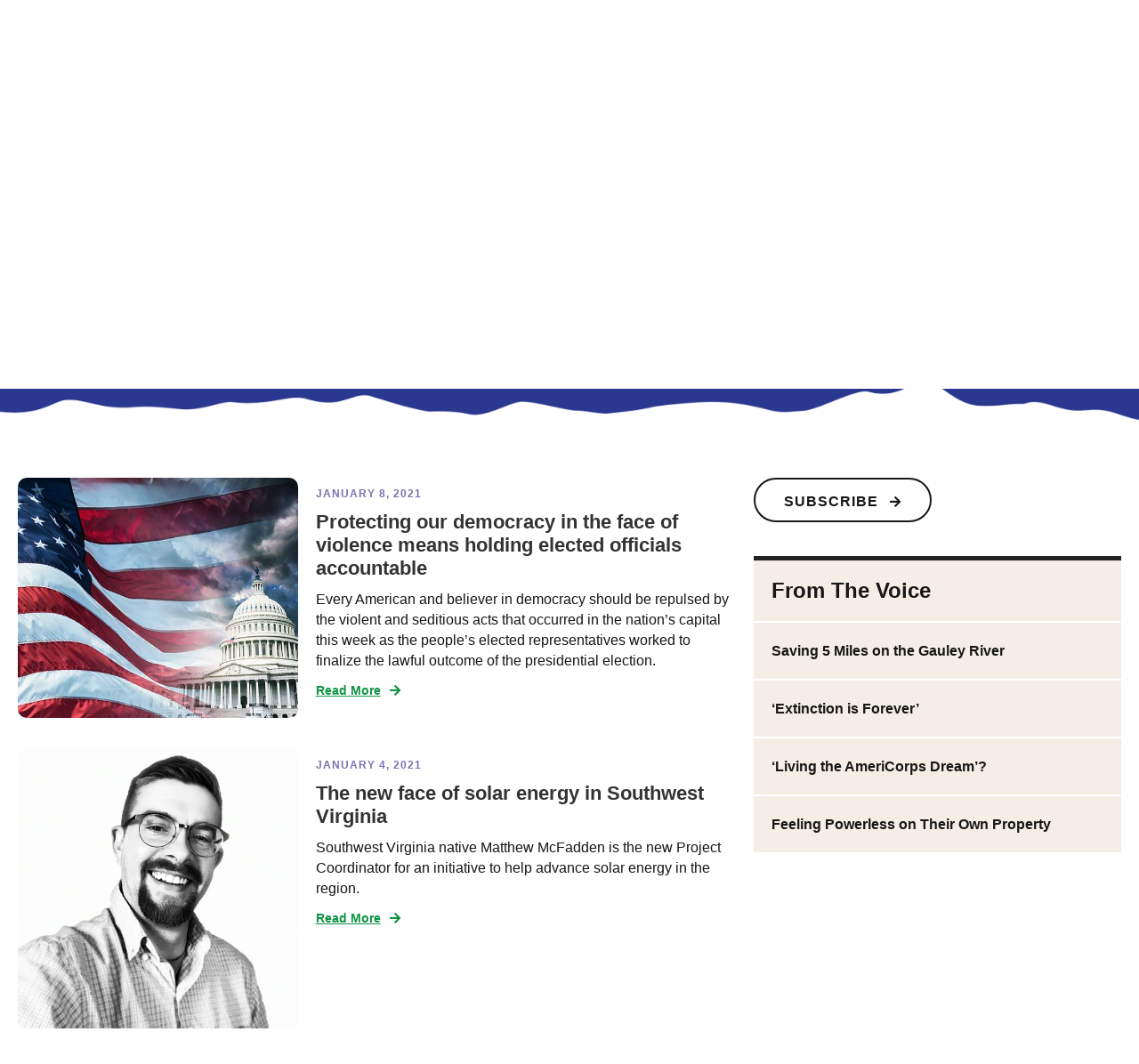

--- FILE ---
content_type: text/html; charset=UTF-8
request_url: https://appvoices.org/frontporchblog/page/51/?blogger=matthepler
body_size: 21995
content:
<!DOCTYPE html>
<html lang="en-US">
<head>
<meta charset="UTF-8" />
<meta name='viewport' content='width=device-width, initial-scale=1.0' />
<meta http-equiv='X-UA-Compatible' content='IE=edge' />
<link rel="profile" href="https://gmpg.org/xfn/11" />
<meta name='robots' content='index, follow, max-image-preview:large, max-snippet:-1, max-video-preview:-1' />
<script id="cookieyes" type="text/javascript" src="https://cdn-cookieyes.com/client_data/b604fd4d5ab1cef7d5533130/script.js"></script>
	<!-- This site is optimized with the Yoast SEO Premium plugin v26.7 (Yoast SEO v26.7) - https://yoast.com/wordpress/plugins/seo/ -->
	<title>Front Porch Blog &#060; Appalachian Voices</title>
	<link rel="canonical" href="https://appvoices.org/frontporchblog/" />
	<meta property="og:locale" content="en_US" />
	<meta property="og:type" content="article" />
	<meta property="og:title" content="Front Porch Blog" />
	<meta property="og:description" content="Updates from Appalachia July 12, 2024 Demystifying heat pumps Curious about saving money and reducing your carbon footprint? Read on to learn about heat" />
	<meta property="og:url" content="https://appvoices.org/frontporchblog/" />
	<meta property="og:site_name" content="Appalachian Voices" />
	<meta property="article:publisher" content="https://www.facebook.com/AppalachianVoices/" />
	<meta property="article:modified_time" content="2024-07-15T03:18:41+00:00" />
	<meta property="og:image" content="https://appvoices.org/wp-content/uploads/2024/07/RockingChair.svg" />
	<meta name="twitter:card" content="summary_large_image" />
	<meta name="twitter:site" content="@appvoices" />
	<script type="application/ld+json" class="yoast-schema-graph">{"@context":"https://schema.org","@graph":[{"@type":"WebPage","@id":"https://appvoices.org/frontporchblog/","url":"https://appvoices.org/frontporchblog/","name":"Front Porch Blog &#060; Appalachian Voices","isPartOf":{"@id":"https://appvoices.org/#website"},"primaryImageOfPage":{"@id":"https://appvoices.org/frontporchblog/#primaryimage"},"image":{"@id":"https://appvoices.org/frontporchblog/#primaryimage"},"thumbnailUrl":"https://appvoices.org/wp-content/uploads/2024/07/RockingChair.svg","datePublished":"2023-11-04T06:00:14+00:00","dateModified":"2024-07-15T03:18:41+00:00","inLanguage":"en-US","potentialAction":[{"@type":"ReadAction","target":["https://appvoices.org/frontporchblog/"]}]},{"@type":"ImageObject","inLanguage":"en-US","@id":"https://appvoices.org/frontporchblog/#primaryimage","url":"https://appvoices.org/wp-content/uploads/2024/07/RockingChair.svg","contentUrl":"https://appvoices.org/wp-content/uploads/2024/07/RockingChair.svg","width":110,"height":131},{"@type":"WebSite","@id":"https://appvoices.org/#website","url":"https://appvoices.org/","name":"Appalachian Voices","description":"Working to protect the land, air, water and people of Appalachia","publisher":{"@id":"https://appvoices.org/#organization"},"potentialAction":[{"@type":"SearchAction","target":{"@type":"EntryPoint","urlTemplate":"https://appvoices.org/?s={search_term_string}"},"query-input":{"@type":"PropertyValueSpecification","valueRequired":true,"valueName":"search_term_string"}}],"inLanguage":"en-US"},{"@type":"Organization","@id":"https://appvoices.org/#organization","name":"Appalachian Voices","url":"https://appvoices.org/","logo":{"@type":"ImageObject","inLanguage":"en-US","@id":"https://appvoices.org/#/schema/logo/image/","url":"https://appvoices.org/wp-content/uploads/2017/07/AV-logo_favico.png","contentUrl":"https://appvoices.org/wp-content/uploads/2017/07/AV-logo_favico.png","width":512,"height":512,"caption":"Appalachian Voices"},"image":{"@id":"https://appvoices.org/#/schema/logo/image/"},"sameAs":["https://www.facebook.com/AppalachianVoices/","https://x.com/appvoices"]}]}</script>
	<!-- / Yoast SEO Premium plugin. -->


<link rel='dns-prefetch' href='//fonts.googleapis.com' />
<link href='https://fonts.gstatic.com' crossorigin rel='preconnect' />
<link rel="alternate" type="application/rss+xml" title="Appalachian Voices &raquo; Feed" href="https://appvoices.org/feed/" />
<link rel="alternate" type="application/rss+xml" title="Appalachian Voices &raquo; Comments Feed" href="https://appvoices.org/comments/feed/" />
<link rel="alternate" title="oEmbed (JSON)" type="application/json+oembed" href="https://appvoices.org/wp-json/oembed/1.0/embed?url=https%3A%2F%2Fappvoices.org%2Ffrontporchblog%2F" />
<link rel="alternate" title="oEmbed (XML)" type="text/xml+oembed" href="https://appvoices.org/wp-json/oembed/1.0/embed?url=https%3A%2F%2Fappvoices.org%2Ffrontporchblog%2F&#038;format=xml" />
<link rel="preload" href="https://appvoices.org/wp-content/plugins/bb-plugin/fonts/fontawesome/5.15.4/webfonts/fa-solid-900.woff2" as="font" type="font/woff2" crossorigin="anonymous">
<link rel="preload" href="https://appvoices.org/wp-content/plugins/bb-plugin/fonts/fontawesome/5.15.4/webfonts/fa-regular-400.woff2" as="font" type="font/woff2" crossorigin="anonymous">
<style id='wp-img-auto-sizes-contain-inline-css'>
img:is([sizes=auto i],[sizes^="auto," i]){contain-intrinsic-size:3000px 1500px}
/*# sourceURL=wp-img-auto-sizes-contain-inline-css */
</style>
<style id='wp-emoji-styles-inline-css'>

	img.wp-smiley, img.emoji {
		display: inline !important;
		border: none !important;
		box-shadow: none !important;
		height: 1em !important;
		width: 1em !important;
		margin: 0 0.07em !important;
		vertical-align: -0.1em !important;
		background: none !important;
		padding: 0 !important;
	}
/*# sourceURL=wp-emoji-styles-inline-css */
</style>
<style id='wp-block-library-inline-css'>
:root{--wp-block-synced-color:#7a00df;--wp-block-synced-color--rgb:122,0,223;--wp-bound-block-color:var(--wp-block-synced-color);--wp-editor-canvas-background:#ddd;--wp-admin-theme-color:#007cba;--wp-admin-theme-color--rgb:0,124,186;--wp-admin-theme-color-darker-10:#006ba1;--wp-admin-theme-color-darker-10--rgb:0,107,160.5;--wp-admin-theme-color-darker-20:#005a87;--wp-admin-theme-color-darker-20--rgb:0,90,135;--wp-admin-border-width-focus:2px}@media (min-resolution:192dpi){:root{--wp-admin-border-width-focus:1.5px}}.wp-element-button{cursor:pointer}:root .has-very-light-gray-background-color{background-color:#eee}:root .has-very-dark-gray-background-color{background-color:#313131}:root .has-very-light-gray-color{color:#eee}:root .has-very-dark-gray-color{color:#313131}:root .has-vivid-green-cyan-to-vivid-cyan-blue-gradient-background{background:linear-gradient(135deg,#00d084,#0693e3)}:root .has-purple-crush-gradient-background{background:linear-gradient(135deg,#34e2e4,#4721fb 50%,#ab1dfe)}:root .has-hazy-dawn-gradient-background{background:linear-gradient(135deg,#faaca8,#dad0ec)}:root .has-subdued-olive-gradient-background{background:linear-gradient(135deg,#fafae1,#67a671)}:root .has-atomic-cream-gradient-background{background:linear-gradient(135deg,#fdd79a,#004a59)}:root .has-nightshade-gradient-background{background:linear-gradient(135deg,#330968,#31cdcf)}:root .has-midnight-gradient-background{background:linear-gradient(135deg,#020381,#2874fc)}:root{--wp--preset--font-size--normal:16px;--wp--preset--font-size--huge:42px}.has-regular-font-size{font-size:1em}.has-larger-font-size{font-size:2.625em}.has-normal-font-size{font-size:var(--wp--preset--font-size--normal)}.has-huge-font-size{font-size:var(--wp--preset--font-size--huge)}.has-text-align-center{text-align:center}.has-text-align-left{text-align:left}.has-text-align-right{text-align:right}.has-fit-text{white-space:nowrap!important}#end-resizable-editor-section{display:none}.aligncenter{clear:both}.items-justified-left{justify-content:flex-start}.items-justified-center{justify-content:center}.items-justified-right{justify-content:flex-end}.items-justified-space-between{justify-content:space-between}.screen-reader-text{border:0;clip-path:inset(50%);height:1px;margin:-1px;overflow:hidden;padding:0;position:absolute;width:1px;word-wrap:normal!important}.screen-reader-text:focus{background-color:#ddd;clip-path:none;color:#444;display:block;font-size:1em;height:auto;left:5px;line-height:normal;padding:15px 23px 14px;text-decoration:none;top:5px;width:auto;z-index:100000}html :where(.has-border-color){border-style:solid}html :where([style*=border-top-color]){border-top-style:solid}html :where([style*=border-right-color]){border-right-style:solid}html :where([style*=border-bottom-color]){border-bottom-style:solid}html :where([style*=border-left-color]){border-left-style:solid}html :where([style*=border-width]){border-style:solid}html :where([style*=border-top-width]){border-top-style:solid}html :where([style*=border-right-width]){border-right-style:solid}html :where([style*=border-bottom-width]){border-bottom-style:solid}html :where([style*=border-left-width]){border-left-style:solid}html :where(img[class*=wp-image-]){height:auto;max-width:100%}:where(figure){margin:0 0 1em}html :where(.is-position-sticky){--wp-admin--admin-bar--position-offset:var(--wp-admin--admin-bar--height,0px)}@media screen and (max-width:600px){html :where(.is-position-sticky){--wp-admin--admin-bar--position-offset:0px}}

/*# sourceURL=wp-block-library-inline-css */
</style><style id='global-styles-inline-css'>
:root{--wp--preset--aspect-ratio--square: 1;--wp--preset--aspect-ratio--4-3: 4/3;--wp--preset--aspect-ratio--3-4: 3/4;--wp--preset--aspect-ratio--3-2: 3/2;--wp--preset--aspect-ratio--2-3: 2/3;--wp--preset--aspect-ratio--16-9: 16/9;--wp--preset--aspect-ratio--9-16: 9/16;--wp--preset--color--black: #171717;--wp--preset--color--cyan-bluish-gray: #abb8c3;--wp--preset--color--white: #ffffff;--wp--preset--color--pale-pink: #f78da7;--wp--preset--color--vivid-red: #cf2e2e;--wp--preset--color--luminous-vivid-orange: #ff6900;--wp--preset--color--luminous-vivid-amber: #fcb900;--wp--preset--color--light-green-cyan: #7bdcb5;--wp--preset--color--vivid-green-cyan: #00d084;--wp--preset--color--pale-cyan-blue: #8ed1fc;--wp--preset--color--vivid-cyan-blue: #0693e3;--wp--preset--color--vivid-purple: #9b51e0;--wp--preset--color--soft-gray: #f5f5fa;--wp--preset--color--lavender: #b9b6d8;--wp--preset--color--periwinkle: #7775b1;--wp--preset--color--navy-blue: #2a388f;--wp--preset--color--bright-blue: #0089ff;--wp--preset--color--cream: #f4eee6;--wp--preset--color--tan: #ece4d6;--wp--preset--color--gold: #ffcc66;--wp--preset--color--orange: #dc4122;--wp--preset--color--red: #ff5454;--wp--preset--color--green: #0e9444;--wp--preset--color--leaf-green: #2ead65;--wp--preset--color--dark-green: #0b602d;--wp--preset--color--gray: #cccccc;--wp--preset--color--dark-gray: #777777;--wp--preset--gradient--vivid-cyan-blue-to-vivid-purple: linear-gradient(135deg,rgb(6,147,227) 0%,rgb(155,81,224) 100%);--wp--preset--gradient--light-green-cyan-to-vivid-green-cyan: linear-gradient(135deg,rgb(122,220,180) 0%,rgb(0,208,130) 100%);--wp--preset--gradient--luminous-vivid-amber-to-luminous-vivid-orange: linear-gradient(135deg,rgb(252,185,0) 0%,rgb(255,105,0) 100%);--wp--preset--gradient--luminous-vivid-orange-to-vivid-red: linear-gradient(135deg,rgb(255,105,0) 0%,rgb(207,46,46) 100%);--wp--preset--gradient--very-light-gray-to-cyan-bluish-gray: linear-gradient(135deg,rgb(238,238,238) 0%,rgb(169,184,195) 100%);--wp--preset--gradient--cool-to-warm-spectrum: linear-gradient(135deg,rgb(74,234,220) 0%,rgb(151,120,209) 20%,rgb(207,42,186) 40%,rgb(238,44,130) 60%,rgb(251,105,98) 80%,rgb(254,248,76) 100%);--wp--preset--gradient--blush-light-purple: linear-gradient(135deg,rgb(255,206,236) 0%,rgb(152,150,240) 100%);--wp--preset--gradient--blush-bordeaux: linear-gradient(135deg,rgb(254,205,165) 0%,rgb(254,45,45) 50%,rgb(107,0,62) 100%);--wp--preset--gradient--luminous-dusk: linear-gradient(135deg,rgb(255,203,112) 0%,rgb(199,81,192) 50%,rgb(65,88,208) 100%);--wp--preset--gradient--pale-ocean: linear-gradient(135deg,rgb(255,245,203) 0%,rgb(182,227,212) 50%,rgb(51,167,181) 100%);--wp--preset--gradient--electric-grass: linear-gradient(135deg,rgb(202,248,128) 0%,rgb(113,206,126) 100%);--wp--preset--gradient--midnight: linear-gradient(135deg,rgb(2,3,129) 0%,rgb(40,116,252) 100%);--wp--preset--gradient--cream-to-tan: linear-gradient(174deg,rgba(236, 228, 214, 1) 0%, rgba(245, 241, 235, 1) 70%);--wp--preset--gradient--cream-to-tan-radial: radial-gradient(circle,rgba(252, 252, 252, 1) 0%, rgba(236, 228, 214, 1) 70%);--wp--preset--gradient--cream-tan-gold: linear-gradient(122deg,rgba(236, 228, 214, 1) 0%, rgba(245, 245, 250, 1) 50%, rgba(255, 204, 102, 1) 100%);--wp--preset--gradient--gray-to-lavendar: linear-gradient(90deg,rgba(245, 245, 250, 1) 0%, rgba(185, 182, 216, 1) 70%);--wp--preset--gradient--soft-gray-to-gray: linear-gradient(180deg,rgba(245, 245, 250, 1) 0%, rgba(204, 204, 204, 1) 70%);--wp--preset--font-size--small: 13px;--wp--preset--font-size--medium: 20px;--wp--preset--font-size--large: 36px;--wp--preset--font-size--x-large: 42px;--wp--preset--spacing--20: 0.44rem;--wp--preset--spacing--30: 0.67rem;--wp--preset--spacing--40: 1rem;--wp--preset--spacing--50: 1.5rem;--wp--preset--spacing--60: 2.25rem;--wp--preset--spacing--70: 3.38rem;--wp--preset--spacing--80: 5.06rem;--wp--preset--shadow--natural: 6px 6px 9px rgba(0, 0, 0, 0.2);--wp--preset--shadow--deep: 12px 12px 50px rgba(0, 0, 0, 0.4);--wp--preset--shadow--sharp: 6px 6px 0px rgba(0, 0, 0, 0.2);--wp--preset--shadow--outlined: 6px 6px 0px -3px rgb(255, 255, 255), 6px 6px rgb(0, 0, 0);--wp--preset--shadow--crisp: 6px 6px 0px rgb(0, 0, 0);}:root { --wp--style--global--content-size: 75%;--wp--style--global--wide-size: 60%; }:where(body) { margin: 0; }.wp-site-blocks > .alignleft { float: left; margin-right: 2em; }.wp-site-blocks > .alignright { float: right; margin-left: 2em; }.wp-site-blocks > .aligncenter { justify-content: center; margin-left: auto; margin-right: auto; }:where(.is-layout-flex){gap: 0.5em;}:where(.is-layout-grid){gap: 0.5em;}.is-layout-flow > .alignleft{float: left;margin-inline-start: 0;margin-inline-end: 2em;}.is-layout-flow > .alignright{float: right;margin-inline-start: 2em;margin-inline-end: 0;}.is-layout-flow > .aligncenter{margin-left: auto !important;margin-right: auto !important;}.is-layout-constrained > .alignleft{float: left;margin-inline-start: 0;margin-inline-end: 2em;}.is-layout-constrained > .alignright{float: right;margin-inline-start: 2em;margin-inline-end: 0;}.is-layout-constrained > .aligncenter{margin-left: auto !important;margin-right: auto !important;}.is-layout-constrained > :where(:not(.alignleft):not(.alignright):not(.alignfull)){max-width: var(--wp--style--global--content-size);margin-left: auto !important;margin-right: auto !important;}.is-layout-constrained > .alignwide{max-width: var(--wp--style--global--wide-size);}body .is-layout-flex{display: flex;}.is-layout-flex{flex-wrap: wrap;align-items: center;}.is-layout-flex > :is(*, div){margin: 0;}body .is-layout-grid{display: grid;}.is-layout-grid > :is(*, div){margin: 0;}body{padding-top: 0px;padding-right: 0px;padding-bottom: 0px;padding-left: 0px;}a:where(:not(.wp-element-button)){text-decoration: underline;}:root :where(.wp-element-button, .wp-block-button__link){background-color: #32373c;border-width: 0;color: #fff;font-family: inherit;font-size: inherit;font-style: inherit;font-weight: inherit;letter-spacing: inherit;line-height: inherit;padding-top: calc(0.667em + 2px);padding-right: calc(1.333em + 2px);padding-bottom: calc(0.667em + 2px);padding-left: calc(1.333em + 2px);text-decoration: none;text-transform: inherit;}.has-black-color{color: var(--wp--preset--color--black) !important;}.has-cyan-bluish-gray-color{color: var(--wp--preset--color--cyan-bluish-gray) !important;}.has-white-color{color: var(--wp--preset--color--white) !important;}.has-pale-pink-color{color: var(--wp--preset--color--pale-pink) !important;}.has-vivid-red-color{color: var(--wp--preset--color--vivid-red) !important;}.has-luminous-vivid-orange-color{color: var(--wp--preset--color--luminous-vivid-orange) !important;}.has-luminous-vivid-amber-color{color: var(--wp--preset--color--luminous-vivid-amber) !important;}.has-light-green-cyan-color{color: var(--wp--preset--color--light-green-cyan) !important;}.has-vivid-green-cyan-color{color: var(--wp--preset--color--vivid-green-cyan) !important;}.has-pale-cyan-blue-color{color: var(--wp--preset--color--pale-cyan-blue) !important;}.has-vivid-cyan-blue-color{color: var(--wp--preset--color--vivid-cyan-blue) !important;}.has-vivid-purple-color{color: var(--wp--preset--color--vivid-purple) !important;}.has-soft-gray-color{color: var(--wp--preset--color--soft-gray) !important;}.has-lavender-color{color: var(--wp--preset--color--lavender) !important;}.has-periwinkle-color{color: var(--wp--preset--color--periwinkle) !important;}.has-navy-blue-color{color: var(--wp--preset--color--navy-blue) !important;}.has-bright-blue-color{color: var(--wp--preset--color--bright-blue) !important;}.has-cream-color{color: var(--wp--preset--color--cream) !important;}.has-tan-color{color: var(--wp--preset--color--tan) !important;}.has-gold-color{color: var(--wp--preset--color--gold) !important;}.has-orange-color{color: var(--wp--preset--color--orange) !important;}.has-red-color{color: var(--wp--preset--color--red) !important;}.has-green-color{color: var(--wp--preset--color--green) !important;}.has-leaf-green-color{color: var(--wp--preset--color--leaf-green) !important;}.has-dark-green-color{color: var(--wp--preset--color--dark-green) !important;}.has-gray-color{color: var(--wp--preset--color--gray) !important;}.has-dark-gray-color{color: var(--wp--preset--color--dark-gray) !important;}.has-black-background-color{background-color: var(--wp--preset--color--black) !important;}.has-cyan-bluish-gray-background-color{background-color: var(--wp--preset--color--cyan-bluish-gray) !important;}.has-white-background-color{background-color: var(--wp--preset--color--white) !important;}.has-pale-pink-background-color{background-color: var(--wp--preset--color--pale-pink) !important;}.has-vivid-red-background-color{background-color: var(--wp--preset--color--vivid-red) !important;}.has-luminous-vivid-orange-background-color{background-color: var(--wp--preset--color--luminous-vivid-orange) !important;}.has-luminous-vivid-amber-background-color{background-color: var(--wp--preset--color--luminous-vivid-amber) !important;}.has-light-green-cyan-background-color{background-color: var(--wp--preset--color--light-green-cyan) !important;}.has-vivid-green-cyan-background-color{background-color: var(--wp--preset--color--vivid-green-cyan) !important;}.has-pale-cyan-blue-background-color{background-color: var(--wp--preset--color--pale-cyan-blue) !important;}.has-vivid-cyan-blue-background-color{background-color: var(--wp--preset--color--vivid-cyan-blue) !important;}.has-vivid-purple-background-color{background-color: var(--wp--preset--color--vivid-purple) !important;}.has-soft-gray-background-color{background-color: var(--wp--preset--color--soft-gray) !important;}.has-lavender-background-color{background-color: var(--wp--preset--color--lavender) !important;}.has-periwinkle-background-color{background-color: var(--wp--preset--color--periwinkle) !important;}.has-navy-blue-background-color{background-color: var(--wp--preset--color--navy-blue) !important;}.has-bright-blue-background-color{background-color: var(--wp--preset--color--bright-blue) !important;}.has-cream-background-color{background-color: var(--wp--preset--color--cream) !important;}.has-tan-background-color{background-color: var(--wp--preset--color--tan) !important;}.has-gold-background-color{background-color: var(--wp--preset--color--gold) !important;}.has-orange-background-color{background-color: var(--wp--preset--color--orange) !important;}.has-red-background-color{background-color: var(--wp--preset--color--red) !important;}.has-green-background-color{background-color: var(--wp--preset--color--green) !important;}.has-leaf-green-background-color{background-color: var(--wp--preset--color--leaf-green) !important;}.has-dark-green-background-color{background-color: var(--wp--preset--color--dark-green) !important;}.has-gray-background-color{background-color: var(--wp--preset--color--gray) !important;}.has-dark-gray-background-color{background-color: var(--wp--preset--color--dark-gray) !important;}.has-black-border-color{border-color: var(--wp--preset--color--black) !important;}.has-cyan-bluish-gray-border-color{border-color: var(--wp--preset--color--cyan-bluish-gray) !important;}.has-white-border-color{border-color: var(--wp--preset--color--white) !important;}.has-pale-pink-border-color{border-color: var(--wp--preset--color--pale-pink) !important;}.has-vivid-red-border-color{border-color: var(--wp--preset--color--vivid-red) !important;}.has-luminous-vivid-orange-border-color{border-color: var(--wp--preset--color--luminous-vivid-orange) !important;}.has-luminous-vivid-amber-border-color{border-color: var(--wp--preset--color--luminous-vivid-amber) !important;}.has-light-green-cyan-border-color{border-color: var(--wp--preset--color--light-green-cyan) !important;}.has-vivid-green-cyan-border-color{border-color: var(--wp--preset--color--vivid-green-cyan) !important;}.has-pale-cyan-blue-border-color{border-color: var(--wp--preset--color--pale-cyan-blue) !important;}.has-vivid-cyan-blue-border-color{border-color: var(--wp--preset--color--vivid-cyan-blue) !important;}.has-vivid-purple-border-color{border-color: var(--wp--preset--color--vivid-purple) !important;}.has-soft-gray-border-color{border-color: var(--wp--preset--color--soft-gray) !important;}.has-lavender-border-color{border-color: var(--wp--preset--color--lavender) !important;}.has-periwinkle-border-color{border-color: var(--wp--preset--color--periwinkle) !important;}.has-navy-blue-border-color{border-color: var(--wp--preset--color--navy-blue) !important;}.has-bright-blue-border-color{border-color: var(--wp--preset--color--bright-blue) !important;}.has-cream-border-color{border-color: var(--wp--preset--color--cream) !important;}.has-tan-border-color{border-color: var(--wp--preset--color--tan) !important;}.has-gold-border-color{border-color: var(--wp--preset--color--gold) !important;}.has-orange-border-color{border-color: var(--wp--preset--color--orange) !important;}.has-red-border-color{border-color: var(--wp--preset--color--red) !important;}.has-green-border-color{border-color: var(--wp--preset--color--green) !important;}.has-leaf-green-border-color{border-color: var(--wp--preset--color--leaf-green) !important;}.has-dark-green-border-color{border-color: var(--wp--preset--color--dark-green) !important;}.has-gray-border-color{border-color: var(--wp--preset--color--gray) !important;}.has-dark-gray-border-color{border-color: var(--wp--preset--color--dark-gray) !important;}.has-vivid-cyan-blue-to-vivid-purple-gradient-background{background: var(--wp--preset--gradient--vivid-cyan-blue-to-vivid-purple) !important;}.has-light-green-cyan-to-vivid-green-cyan-gradient-background{background: var(--wp--preset--gradient--light-green-cyan-to-vivid-green-cyan) !important;}.has-luminous-vivid-amber-to-luminous-vivid-orange-gradient-background{background: var(--wp--preset--gradient--luminous-vivid-amber-to-luminous-vivid-orange) !important;}.has-luminous-vivid-orange-to-vivid-red-gradient-background{background: var(--wp--preset--gradient--luminous-vivid-orange-to-vivid-red) !important;}.has-very-light-gray-to-cyan-bluish-gray-gradient-background{background: var(--wp--preset--gradient--very-light-gray-to-cyan-bluish-gray) !important;}.has-cool-to-warm-spectrum-gradient-background{background: var(--wp--preset--gradient--cool-to-warm-spectrum) !important;}.has-blush-light-purple-gradient-background{background: var(--wp--preset--gradient--blush-light-purple) !important;}.has-blush-bordeaux-gradient-background{background: var(--wp--preset--gradient--blush-bordeaux) !important;}.has-luminous-dusk-gradient-background{background: var(--wp--preset--gradient--luminous-dusk) !important;}.has-pale-ocean-gradient-background{background: var(--wp--preset--gradient--pale-ocean) !important;}.has-electric-grass-gradient-background{background: var(--wp--preset--gradient--electric-grass) !important;}.has-midnight-gradient-background{background: var(--wp--preset--gradient--midnight) !important;}.has-cream-to-tan-gradient-background{background: var(--wp--preset--gradient--cream-to-tan) !important;}.has-cream-to-tan-radial-gradient-background{background: var(--wp--preset--gradient--cream-to-tan-radial) !important;}.has-cream-tan-gold-gradient-background{background: var(--wp--preset--gradient--cream-tan-gold) !important;}.has-gray-to-lavendar-gradient-background{background: var(--wp--preset--gradient--gray-to-lavendar) !important;}.has-soft-gray-to-gray-gradient-background{background: var(--wp--preset--gradient--soft-gray-to-gray) !important;}.has-small-font-size{font-size: var(--wp--preset--font-size--small) !important;}.has-medium-font-size{font-size: var(--wp--preset--font-size--medium) !important;}.has-large-font-size{font-size: var(--wp--preset--font-size--large) !important;}.has-x-large-font-size{font-size: var(--wp--preset--font-size--x-large) !important;}
/*# sourceURL=global-styles-inline-css */
</style>

<link rel='stylesheet' id='wp-components-css' href='https://appvoices.org/wp-includes/css/dist/components/style.min.css?ver=6.9' media='all' />
<link rel='stylesheet' id='wp-preferences-css' href='https://appvoices.org/wp-includes/css/dist/preferences/style.min.css?ver=6.9' media='all' />
<link rel='stylesheet' id='wp-block-editor-css' href='https://appvoices.org/wp-includes/css/dist/block-editor/style.min.css?ver=6.9' media='all' />
<link rel='stylesheet' id='popup-maker-block-library-style-css' href='https://appvoices.org/wp-content/plugins/popup-maker/dist/packages/block-library-style.css?ver=dbea705cfafe089d65f1' media='all' />
<link rel='stylesheet' id='font-awesome-5-css' href='https://appvoices.org/wp-content/plugins/bb-plugin/fonts/fontawesome/5.15.4/css/all.min.css?ver=2.9.4.2' media='all' />
<link rel='stylesheet' id='fl-builder-layout-125114-css' href='https://appvoices.org/wp-content/uploads/bb-plugin/cache/125114-layout.css?ver=d9fe6e7adf78772d993aa2019917716c' media='all' />
<link rel='stylesheet' id='font-awesome-css' href='https://appvoices.org/wp-content/plugins/bb-plugin/fonts/fontawesome/5.15.4/css/v4-shims.min.css?ver=2.9.4.2' media='all' />
<link rel='stylesheet' id='fl-builder-layout-bundle-dc6717003fb085f91a3910777dc3caaf-css' href='https://appvoices.org/wp-content/uploads/bb-plugin/cache/dc6717003fb085f91a3910777dc3caaf-layout-bundle.css?ver=2.9.4.2-1.5.2.1' media='all' />
<link rel='stylesheet' id='searchandfilter-css' href='https://appvoices.org/wp-content/plugins/search-filter/includes/integrations/legacy//style.css?ver=1.0' media='all' />
<link rel='stylesheet' id='search-filter-flatpickr-css' href='https://appvoices.org/wp-content/plugins/search-filter/assets/css/vendor/flatpickr.min.css?ver=3.1.6' media='all' />
<link rel='stylesheet' id='search-filter-css' href='https://appvoices.org/wp-content/plugins/search-filter-pro/assets/css/frontend/frontend.css?ver=3.1.6' media='all' />
<link rel='stylesheet' id='search-filter-ugc-styles-css' href='https://appvoices.org/wp-content/uploads/search-filter/style.css?ver=42' media='all' />
<link rel='stylesheet' id='jquery-magnificpopup-css' href='https://appvoices.org/wp-content/plugins/bb-plugin/css/jquery.magnificpopup.min.css?ver=2.9.4.2' media='all' />
<link rel='stylesheet' id='base-css' href='https://appvoices.org/wp-content/themes/bb-theme/css/base.min.css?ver=1.7.19.1' media='all' />
<link rel='stylesheet' id='fl-automator-skin-css' href='https://appvoices.org/wp-content/uploads/bb-theme/skin-695fed72b2587.css?ver=1.7.19.1' media='all' />
<link rel='stylesheet' id='fl-child-theme-css' href='https://appvoices.org/wp-content/themes/bb-theme-child/style.css?ver=6.9' media='all' />
<link rel='stylesheet' id='pp-animate-css' href='https://appvoices.org/wp-content/plugins/bbpowerpack/assets/css/animate.min.css?ver=3.5.1' media='all' />
<link rel='stylesheet' id='fl-builder-google-fonts-085bd536c86ecc16851a2a664446fa54-css' href='//fonts.googleapis.com/css?family=Big+Shoulders+Text%3A800%7CSource+Serif+4%3A400%2C700%2C600&#038;ver=6.9' media='all' />
<script type="text/javascript">
		if ( ! Object.hasOwn( window, 'searchAndFilter' ) ) {
			window.searchAndFilter = {};
		}
		</script><script src="https://appvoices.org/wp-includes/js/jquery/jquery.min.js?ver=3.7.1" id="jquery-core-js"></script>
<script src="https://appvoices.org/wp-includes/js/jquery/jquery-migrate.min.js?ver=3.4.1" id="jquery-migrate-js"></script>
<script src="https://appvoices.org/wp-content/plugins/search-filter/assets/js/vendor/flatpickr.min.js?ver=3.1.6" id="search-filter-flatpickr-js"></script>
<script id="search-filter-js-before">
window.searchAndFilter.frontend = {"fields":{},"queries":{},"library":{"fields":{},"components":{}},"restNonce":"c18c745669","homeUrl":"https:\/\/appvoices.org","isPro":true,"suggestionsNonce":"c164f517f4"};
//# sourceURL=search-filter-js-before
</script>
<script src="https://appvoices.org/wp-content/plugins/search-filter-pro/assets/js/frontend/frontend.js?ver=3.1.6" id="search-filter-js"></script>
<link rel="https://api.w.org/" href="https://appvoices.org/wp-json/" /><link rel="alternate" title="JSON" type="application/json" href="https://appvoices.org/wp-json/wp/v2/pages/125114" /><link rel="EditURI" type="application/rsd+xml" title="RSD" href="https://appvoices.org/xmlrpc.php?rsd" />
<meta name="generator" content="WordPress 6.9" />
<link rel='shortlink' href='https://appvoices.org/?p=125114' />
		<script>
			var bb_powerpack = {
				version: '2.40.10',
				getAjaxUrl: function() { return atob( 'aHR0cHM6Ly9hcHB2b2ljZXMub3JnL3dwLWFkbWluL2FkbWluLWFqYXgucGhw' ); },
				callback: function() {},
				mapMarkerData: {},
				post_id: '125114',
				search_term: '',
				current_page: 'https://appvoices.org/frontporchblog/page/51/?blogger=matthepler',
				conditionals: {
					is_front_page: false,
					is_home: false,
					is_archive: false,
					current_post_type: '',
					is_tax: false,
										is_author: false,
					current_author: false,
					is_search: false,
									}
			};
		</script>
		<link rel="icon" href="https://appvoices.org/wp-content/uploads/2024/05/cropped-AV-logo_graphic_2017_color-32x32.png" sizes="32x32" />
<link rel="icon" href="https://appvoices.org/wp-content/uploads/2024/05/cropped-AV-logo_graphic_2017_color-192x192.png" sizes="192x192" />
<link rel="apple-touch-icon" href="https://appvoices.org/wp-content/uploads/2024/05/cropped-AV-logo_graphic_2017_color-180x180.png" />
<meta name="msapplication-TileImage" content="https://appvoices.org/wp-content/uploads/2024/05/cropped-AV-logo_graphic_2017_color-270x270.png" />
		<style id="wp-custom-css">
			.pum-container, .pum-content, .popmaker-container {border:none !important; background:none !important;}

.post-sidebar-padding {padding:15px 20px;}
.sidebar-center {width:95%; box-shadow:0px 5px 10px #888888; border-radius:10px; -moz-border-radius: 10px; margin:20px auto; padding 0px !important; }

.sidebar-right {width:40%; float:right; margin:20px 0px 20px 30px; border-radius:10px 0px 0px 10px; border-right: 10px solid #2a388f; padding:0 0 15px 0; box-shadow:0px 3px 8px #888888;}

.sidebar-left {width:40%; float:left; margin:20px 30px 20px 0px; padding:0 0 15px 0; border-radius:0px 10px 10px 0px; border-left: 10px solid #2a388f; box-shadow:0px 3px 8px #888888;}

.sidebar-right h2, .sidebar-left h2 {font-size:24px !important; margin:10px 20px 20px 10px !important;}
.sidebar-center h2, .sidebar-center h3, .sidebar-center p {width:100%; margin:0px 20px 20px 0px !important;}


.text-white {color:#fff !important;}

@media screen and (max-width: 800px) {
.sidebar-right, .sidebar-left {width:90%; float:none; border-top:3px solid #8581ad; border-bottom:5px solid #8581ad; margin:20px auto; padding 20px !important;}	
}


/*  mobile image rules */

@media screen and (max-width: 800px) {
	
 .icon-mobile {width:60%; margin:10px auto;}
	}

/*  EXTRA BRAND DETAILS  */

:focus-visible {
    outline: solid #0E9444 3px !important;
/* 		outline-offset: 10px; */
		border-radius: 5px;
}

::-moz-selection { /* Code for Firefox */
  color: #ffffff;
  background: #0E9444;
}

::selection {
  color: #ffffff;
  background: #0E9444;
}

.mailpoet_text_label {margin:10px 0 0 0 !important; padding:0px !important;}

.mailpoet-manage-subscription.fl-module-widget {background-color:#ccc !important;}
.mailpoet-manage-subscription.mailpoet_paragraph {font-size:16px; margin-top:10px;}
.mailpoet-manage-subscription input[type=text], input#form_email_1 {
  padding: 12px 20px !important;
  margin: 2px 0 8px 0;
  font-size:16px;
  color:#333 !important;
  border:none;
  background-color:#fff;
}
.mailpoet-manage-subscription legend {font-size:18px; margin:40px 0 10px 0 !important; font-weight:bold;}
.mailpoet-manage-subscription.mailpoet_checkbox, label.mailpoet_checkbox_label {border:none !important; padding:5px !important;}
.mailpoet-manage-subscription input[type=submit] {width:200px !important; display: inline-block !important; font-size:17px; text-transform: uppercase; !important; font-weight:bold; padding:10px 20px !important; border-radius:20px;}
.mailpoet_select_label {margin-top:20px !important;}
.mailpoet_checkbox_label {font-weight:normal;}
.mailpoet-submit-success {background-color:#fc3; color:#000; margin-top:15px; padding:6px; text-align:center; font-weight:bold;}

		</style>
		<!-- Google Tag Manager -->
<script>(function(w,d,s,l,i){w[l]=w[l]||[];w[l].push({'gtm.start':
new Date().getTime(),event:'gtm.js'});var f=d.getElementsByTagName(s)[0],
j=d.createElement(s),dl=l!='dataLayer'?'&l='+l:'';j.async=true;j.src=
'https://www.googletagmanager.com/gtm.js?id='+i+dl;f.parentNode.insertBefore(j,f);
})(window,document,'script','dataLayer','GTM-TLMF5HB');
gtag('config', 'AW-938604142');
</script>
<!-- End Google Tag Manager -->
</head>
<body class="paged wp-singular page-template-default page page-id-125114 page-parent paged-51 page-paged-51 wp-theme-bb-theme wp-child-theme-bb-theme-child fl-builder fl-builder-2-9-4-2 fl-themer-1-5-2-1 fl-theme-1-7-19-1 fl-no-js fl-theme-builder-header fl-theme-builder-header-header fl-theme-builder-footer fl-theme-builder-footer-footer fl-framework-base fl-preset-default fl-full-width fl-search-active" itemscope="itemscope" itemtype="https://schema.org/WebPage">
<!-- Google Tag Manager (noscript) -->

<noscript><iframe src="https://www.googletagmanager.com/ns.html?id=GTM-TLMF5HB"
height="0" width="0" style="display:none;visibility:hidden"></iframe></noscript>

<!-- End Google Tag Manager (noscript) -->
<a aria-label="Skip to content" class="fl-screen-reader-text" href="#fl-main-content">Skip to content</a><div class="fl-page">
	<header class="fl-builder-content fl-builder-content-19388 fl-builder-global-templates-locked" data-post-id="19388" data-type="header" data-sticky="0" data-sticky-on="" data-sticky-breakpoint="medium" data-shrink="0" data-overlay="0" data-overlay-bg="transparent" data-shrink-image-height="50px" role="banner" itemscope="itemscope" itemtype="http://schema.org/WPHeader"><div class="fl-row fl-row-full-width fl-row-bg-color fl-node-7g0cd9itrsah fl-row-default-height fl-row-align-center" data-node="7g0cd9itrsah">
	<div class="fl-row-content-wrap">
						<div class="fl-row-content fl-row-full-width fl-node-content">
		
<div class="fl-col-group fl-node-9eclhyarbkwi fl-col-group-custom-width" data-node="9eclhyarbkwi">
			<div class="fl-col fl-node-27hp1cktz9lb fl-col-bg-photo fl-col-small-custom-width fl-col-has-cols" data-node="27hp1cktz9lb">
	<div class="fl-col-content fl-node-content">
<div class="fl-col-group fl-node-6lf49c2e3ps0 fl-col-group-nested fl-col-group-equal-height fl-col-group-align-top fl-col-group-custom-width" data-node="6lf49c2e3ps0">
			<div class="fl-col fl-node-6jx3s8odlak1 fl-col-bg-color fl-col-small fl-col-small-custom-width" data-node="6jx3s8odlak1">
	<div class="fl-col-content fl-node-content"><div class="fl-module fl-module-photo fl-node-s90y83f7u62w" data-node="s90y83f7u62w">
	<div class="fl-module-content fl-node-content">
		<div class="fl-photo fl-photo-align-left" itemscope itemtype="https://schema.org/ImageObject">
	<div class="fl-photo-content fl-photo-img-png">
				<a href="https://appvoices.org/" target="_self" itemprop="url">
				<img decoding="async" class="fl-photo-img wp-image-128481 size-full" src="https://appvoices.org/wp-content/uploads/2023/11/AppVoices-logo-color.png" alt="AppVoices-logo-color" itemprop="image" height="301" width="1000" title="AppVoices-logo-color"  data-no-lazy="1" srcset="https://appvoices.org/wp-content/uploads/2023/11/AppVoices-logo-color.png 1000w, https://appvoices.org/wp-content/uploads/2023/11/AppVoices-logo-color-400x120.png 400w" sizes="(max-width: 1000px) 100vw, 1000px" />
				</a>
					</div>
	</div>
	</div>
</div>
</div>
</div>
			<div class="fl-col fl-node-nmv5yt3x8z4p fl-col-bg-color fl-col-small fl-col-small-custom-width" data-node="nmv5yt3x8z4p">
	<div class="fl-col-content fl-node-content"><div class="fl-module fl-module-pp-dual-button fl-node-v23kbs7a5m9q fl-visible-desktop fl-visible-large" data-node="v23kbs7a5m9q">
	<div class="fl-module-content fl-node-content">
		<div class="pp-dual-button-content clearfix">
	<div class="pp-dual-button-inner">
		<div class="pp-dual-button-1 pp-dual-button pp-button-effect-none">
			<a href="https://appvoices.org/signup/" class="pp-button " role="button" target="_self" onclick="">
																						<span class="pp-button-1-text">Sign Up</span>
							</a>
		</div>
		<div class="pp-dual-button-2 pp-dual-button pp-button-effect-none">
			<a href="https://appvoices.org/donate/" class="pp-button " role="button" target="_self" onclick="">
																						<span class="pp-button-2-text">Donate</span>
							</a>
		</div>
	</div>
</div>
	</div>
</div>
<div class="fl-module fl-module-pp-advanced-menu fl-node-twsqfg4xzvai fl-visible-medium fl-visible-mobile" data-node="twsqfg4xzvai">
	<div class="fl-module-content fl-node-content">
					<div class="pp-advanced-menu-mobile">
			<button class="pp-advanced-menu-mobile-toggle hamburger" tabindex="0" aria-label="Menu" aria-expanded="false">
				<div class="pp-hamburger"><div class="pp-hamburger-box"><div class="pp-hamburger-inner"></div></div></div>			</button>
			</div>
			<div id="pp-menu-twsqfg4xzvai"><div class="pp-advanced-menu pp-advanced-menu-accordion-collapse full-screen pp-menu-position-below">
	<div class="pp-clear"></div>
	<nav class="pp-menu-nav pp-menu-overlay pp-overlay-fade" aria-label="Menu" itemscope="itemscope" itemtype="https://schema.org/SiteNavigationElement">
		<div class="pp-menu-close-btn"></div>
		<ul id="menu-main-menu-2024" class="menu pp-advanced-menu-horizontal pp-toggle-arrows"><li id="menu-item-125179" class="menu-item menu-item-type-post_type menu-item-object-page menu-item-has-children pp-has-submenu"><div class="pp-has-submenu-container"><a href="https://appvoices.org/campaigns/"><span class="menu-item-text">Our Work<span class="pp-menu-toggle" tabindex="0" aria-expanded="false" aria-label="Our Work: submenu" role="button"></span></span></a></div><ul class="sub-menu">	<li id="menu-item-125251" class="menu-item menu-item-type-post_type menu-item-object-page"><a href="https://appvoices.org/end-mountaintop-removal/"><span class="menu-item-text">End Mountaintop Removal Coal Mining</span></a></li>	<li id="menu-item-125375" class="menu-item menu-item-type-post_type menu-item-object-page"><a href="https://appvoices.org/new-economy/"><span class="menu-item-text">A New Economy for Appalachia</span></a></li>	<li id="menu-item-125441" class="menu-item menu-item-type-post_type menu-item-object-page"><a href="https://appvoices.org/coal-impacts/"><span class="menu-item-text">Addressing Coal&#8217;s Impacts</span></a></li>	<li id="menu-item-125493" class="menu-item menu-item-type-post_type menu-item-object-page"><a href="https://appvoices.org/energydemocracy/"><span class="menu-item-text">Energy Democracy for All</span></a></li>	<li id="menu-item-125180" class="menu-item menu-item-type-post_type menu-item-object-page"><a href="https://appvoices.org/pipelines/"><span class="menu-item-text">Stop Pipelines &amp; Fracked Gas</span></a></li>	<li id="menu-item-125571" class="menu-item menu-item-type-post_type menu-item-object-page"><a href="https://appvoices.org/metals-mining/"><span class="menu-item-text">Gold &amp; Metals Mining in Virginia</span></a></li></ul></li><li id="menu-item-125181" class="menu-item menu-item-type-post_type menu-item-object-page menu-item-has-children pp-has-submenu"><div class="pp-has-submenu-container"><a href="https://appvoices.org/thevoice/"><span class="menu-item-text">The Appalachian Voice<span class="pp-menu-toggle" tabindex="0" aria-expanded="false" aria-label="The Appalachian Voice: submenu" role="button"></span></span></a></div><ul class="sub-menu">	<li id="menu-item-136241" class="menu-item menu-item-type-post_type menu-item-object-page"><a href="https://appvoices.org/thevoice/summer-2025/"><span class="menu-item-text">Summer 2025 print edition</span></a></li>	<li id="menu-item-125182" class="menu-item menu-item-type-post_type menu-item-object-page"><a href="https://appvoices.org/thevoice/about/"><span class="menu-item-text">About The Voice</span></a></li>	<li id="menu-item-128450" class="menu-item menu-item-type-post_type menu-item-object-page"><a href="https://appvoices.org/thevoice/subscribe/"><span class="menu-item-text">Subscribe</span></a></li></ul></li><li id="menu-item-125183" class="menu-item menu-item-type-post_type menu-item-object-page current-menu-item page_item page-item-125114 current_page_item"><a href="https://appvoices.org/frontporchblog/" aria-current="page"><span class="menu-item-text">Front Porch Blog</span></a></li><li id="menu-item-125185" class="menu-item menu-item-type-post_type menu-item-object-page menu-item-has-children pp-has-submenu"><div class="pp-has-submenu-container"><a href="https://appvoices.org/news-resources/"><span class="menu-item-text">News &#038; Resources<span class="pp-menu-toggle" tabindex="0" aria-expanded="false" aria-label="News &#038; Resources: submenu" role="button"></span></span></a></div><ul class="sub-menu">	<li id="menu-item-125576" class="menu-item menu-item-type-post_type menu-item-object-page"><a href="https://appvoices.org/press/"><span class="menu-item-text">Press Room</span></a></li>	<li id="menu-item-128454" class="menu-item menu-item-type-post_type menu-item-object-page"><a href="https://appvoices.org/reports/"><span class="menu-item-text">Reports</span></a></li>	<li id="menu-item-128457" class="menu-item menu-item-type-post_type menu-item-object-page"><a href="https://appvoices.org/webinars/"><span class="menu-item-text">Webinar Series</span></a></li>	<li id="menu-item-128459" class="menu-item menu-item-type-post_type menu-item-object-page"><a href="https://appvoices.org/advocate/"><span class="menu-item-text">The Appalachian Advocate</span></a></li>	<li id="menu-item-128460" class="menu-item menu-item-type-post_type menu-item-object-page"><a href="https://appvoices.org/forestry/"><span class="menu-item-text">Forestry Handbook</span></a></li></ul></li><li id="menu-item-125187" class="menu-item menu-item-type-post_type menu-item-object-page menu-item-has-children pp-has-submenu"><div class="pp-has-submenu-container"><a href="https://appvoices.org/about/"><span class="menu-item-text">About Us<span class="pp-menu-toggle" tabindex="0" aria-expanded="false" aria-label="About Us: submenu" role="button"></span></span></a></div><ul class="sub-menu">	<li id="menu-item-128805" class="menu-item menu-item-type-post_type menu-item-object-page"><a href="https://appvoices.org/about/"><span class="menu-item-text">Our Mission and Vision</span></a></li>	<li id="menu-item-131600" class="menu-item menu-item-type-post_type menu-item-object-page"><a href="https://appvoices.org/about/team/"><span class="menu-item-text">Meet Our Team</span></a></li>	<li id="menu-item-125743" class="menu-item menu-item-type-post_type menu-item-object-page"><a href="https://appvoices.org/about/av-in-the-news/"><span class="menu-item-text">AV In the News</span></a></li>	<li id="menu-item-128462" class="menu-item menu-item-type-post_type menu-item-object-page"><a href="https://appvoices.org/about/financial-information/"><span class="menu-item-text">Financials</span></a></li>	<li id="menu-item-125661" class="menu-item menu-item-type-post_type menu-item-object-page"><a href="https://appvoices.org/careers/"><span class="menu-item-text">Careers</span></a></li>	<li id="menu-item-128461" class="menu-item menu-item-type-post_type menu-item-object-page"><a href="https://appvoices.org/equity-for-all/"><span class="menu-item-text">Diversity, Equity and Inclusion</span></a></li>	<li id="menu-item-127419" class="menu-item menu-item-type-post_type menu-item-object-page"><a href="https://appvoices.org/about/contact/"><span class="menu-item-text">Contact Us</span></a></li></ul></li><li id="menu-item-125190" class="menu-item menu-item-type-post_type menu-item-object-page menu-item-has-children pp-has-submenu"><div class="pp-has-submenu-container"><a href="https://appvoices.org/get-involved/"><span class="menu-item-text">Get Involved<span class="pp-menu-toggle" tabindex="0" aria-expanded="false" aria-label="Get Involved: submenu" role="button"></span></span></a></div><ul class="sub-menu">	<li id="menu-item-125191" class="menu-item menu-item-type-post_type menu-item-object-page"><a href="https://appvoices.org/donate/"><span class="menu-item-text">Ways to Give</span></a></li>	<li id="menu-item-128686" class="menu-item menu-item-type-post_type menu-item-object-page"><a href="https://appvoices.org/actions/"><span class="menu-item-text">Take Action</span></a></li>	<li id="menu-item-131316" class="menu-item menu-item-type-post_type menu-item-object-page"><a href="https://appvoices.org/events/"><span class="menu-item-text">Upcoming Events</span></a></li>	<li id="menu-item-125193" class="menu-item menu-item-type-post_type menu-item-object-page"><a href="https://appvoices.org/get-involved/member-spotlights/"><span class="menu-item-text">Member Spotlights</span></a></li>	<li id="menu-item-128463" class="menu-item menu-item-type-post_type menu-item-object-page"><a href="https://appvoices.org/get-involved/volunteer/"><span class="menu-item-text">Volunteer Opportunities</span></a></li>	<li id="menu-item-125192" class="menu-item menu-item-type-post_type menu-item-object-page"><a href="https://appvoices.org/internships/"><span class="menu-item-text">Internships</span></a></li></ul></li></ul>	</nav>
</div>
</div>	</div>
</div>
</div>
</div>
	</div>
</div>
</div>
	</div>

<div class="fl-col-group fl-node-4fmbahy9dlic" data-node="4fmbahy9dlic">
			<div class="fl-col fl-node-v2nwqk6tz1p8 fl-col-bg-color" data-node="v2nwqk6tz1p8">
	<div class="fl-col-content fl-node-content"><div class="fl-module fl-module-pp-advanced-menu fl-node-2uecb15agz8r fl-visible-desktop fl-visible-large" data-node="2uecb15agz8r">
	<div class="fl-module-content fl-node-content">
		<div class="pp-advanced-menu pp-advanced-menu-accordion-collapse pp-menu-default pp-menu-align-left pp-menu-position-below">
   				<div class="pp-advanced-menu-mobile">
			<button class="pp-advanced-menu-mobile-toggle hamburger" tabindex="0" aria-label="Menu" aria-expanded="false">
				<div class="pp-hamburger"><div class="pp-hamburger-box"><div class="pp-hamburger-inner"></div></div></div>			</button>
			</div>
			   	<div class="pp-clear"></div>
	<nav class="pp-menu-nav" aria-label="Menu" itemscope="itemscope" itemtype="https://schema.org/SiteNavigationElement">
		<ul id="menu-main-menu-2025" class="menu pp-advanced-menu-horizontal pp-toggle-none"><li id="menu-item-125179" class="menu-item menu-item-type-post_type menu-item-object-page menu-item-has-children pp-has-submenu"><div class="pp-has-submenu-container"><a href="https://appvoices.org/campaigns/"><span class="menu-item-text">Our Work<span class="pp-menu-toggle" tabindex="0" aria-expanded="false" aria-label="Our Work: submenu" role="button"></span></span></a></div><ul class="sub-menu">	<li id="menu-item-125251" class="menu-item menu-item-type-post_type menu-item-object-page"><a href="https://appvoices.org/end-mountaintop-removal/"><span class="menu-item-text">End Mountaintop Removal Coal Mining</span></a></li>	<li id="menu-item-125375" class="menu-item menu-item-type-post_type menu-item-object-page"><a href="https://appvoices.org/new-economy/"><span class="menu-item-text">A New Economy for Appalachia</span></a></li>	<li id="menu-item-125441" class="menu-item menu-item-type-post_type menu-item-object-page"><a href="https://appvoices.org/coal-impacts/"><span class="menu-item-text">Addressing Coal&#8217;s Impacts</span></a></li>	<li id="menu-item-125493" class="menu-item menu-item-type-post_type menu-item-object-page"><a href="https://appvoices.org/energydemocracy/"><span class="menu-item-text">Energy Democracy for All</span></a></li>	<li id="menu-item-125180" class="menu-item menu-item-type-post_type menu-item-object-page"><a href="https://appvoices.org/pipelines/"><span class="menu-item-text">Stop Pipelines &amp; Fracked Gas</span></a></li>	<li id="menu-item-125571" class="menu-item menu-item-type-post_type menu-item-object-page"><a href="https://appvoices.org/metals-mining/"><span class="menu-item-text">Gold &amp; Metals Mining in Virginia</span></a></li></ul></li><li id="menu-item-125181" class="menu-item menu-item-type-post_type menu-item-object-page menu-item-has-children pp-has-submenu"><div class="pp-has-submenu-container"><a href="https://appvoices.org/thevoice/"><span class="menu-item-text">The Appalachian Voice<span class="pp-menu-toggle" tabindex="0" aria-expanded="false" aria-label="The Appalachian Voice: submenu" role="button"></span></span></a></div><ul class="sub-menu">	<li id="menu-item-136241" class="menu-item menu-item-type-post_type menu-item-object-page"><a href="https://appvoices.org/thevoice/summer-2025/"><span class="menu-item-text">Summer 2025 print edition</span></a></li>	<li id="menu-item-125182" class="menu-item menu-item-type-post_type menu-item-object-page"><a href="https://appvoices.org/thevoice/about/"><span class="menu-item-text">About The Voice</span></a></li>	<li id="menu-item-128450" class="menu-item menu-item-type-post_type menu-item-object-page"><a href="https://appvoices.org/thevoice/subscribe/"><span class="menu-item-text">Subscribe</span></a></li></ul></li><li id="menu-item-125183" class="menu-item menu-item-type-post_type menu-item-object-page current-menu-item page_item page-item-125114 current_page_item"><a href="https://appvoices.org/frontporchblog/" aria-current="page"><span class="menu-item-text">Front Porch Blog</span></a></li><li id="menu-item-125185" class="menu-item menu-item-type-post_type menu-item-object-page menu-item-has-children pp-has-submenu"><div class="pp-has-submenu-container"><a href="https://appvoices.org/news-resources/"><span class="menu-item-text">News &#038; Resources<span class="pp-menu-toggle" tabindex="0" aria-expanded="false" aria-label="News &#038; Resources: submenu" role="button"></span></span></a></div><ul class="sub-menu">	<li id="menu-item-125576" class="menu-item menu-item-type-post_type menu-item-object-page"><a href="https://appvoices.org/press/"><span class="menu-item-text">Press Room</span></a></li>	<li id="menu-item-128454" class="menu-item menu-item-type-post_type menu-item-object-page"><a href="https://appvoices.org/reports/"><span class="menu-item-text">Reports</span></a></li>	<li id="menu-item-128457" class="menu-item menu-item-type-post_type menu-item-object-page"><a href="https://appvoices.org/webinars/"><span class="menu-item-text">Webinar Series</span></a></li>	<li id="menu-item-128459" class="menu-item menu-item-type-post_type menu-item-object-page"><a href="https://appvoices.org/advocate/"><span class="menu-item-text">The Appalachian Advocate</span></a></li>	<li id="menu-item-128460" class="menu-item menu-item-type-post_type menu-item-object-page"><a href="https://appvoices.org/forestry/"><span class="menu-item-text">Forestry Handbook</span></a></li></ul></li><li id="menu-item-125187" class="menu-item menu-item-type-post_type menu-item-object-page menu-item-has-children pp-has-submenu"><div class="pp-has-submenu-container"><a href="https://appvoices.org/about/"><span class="menu-item-text">About Us<span class="pp-menu-toggle" tabindex="0" aria-expanded="false" aria-label="About Us: submenu" role="button"></span></span></a></div><ul class="sub-menu">	<li id="menu-item-128805" class="menu-item menu-item-type-post_type menu-item-object-page"><a href="https://appvoices.org/about/"><span class="menu-item-text">Our Mission and Vision</span></a></li>	<li id="menu-item-131600" class="menu-item menu-item-type-post_type menu-item-object-page"><a href="https://appvoices.org/about/team/"><span class="menu-item-text">Meet Our Team</span></a></li>	<li id="menu-item-125743" class="menu-item menu-item-type-post_type menu-item-object-page"><a href="https://appvoices.org/about/av-in-the-news/"><span class="menu-item-text">AV In the News</span></a></li>	<li id="menu-item-128462" class="menu-item menu-item-type-post_type menu-item-object-page"><a href="https://appvoices.org/about/financial-information/"><span class="menu-item-text">Financials</span></a></li>	<li id="menu-item-125661" class="menu-item menu-item-type-post_type menu-item-object-page"><a href="https://appvoices.org/careers/"><span class="menu-item-text">Careers</span></a></li>	<li id="menu-item-128461" class="menu-item menu-item-type-post_type menu-item-object-page"><a href="https://appvoices.org/equity-for-all/"><span class="menu-item-text">Diversity, Equity and Inclusion</span></a></li>	<li id="menu-item-127419" class="menu-item menu-item-type-post_type menu-item-object-page"><a href="https://appvoices.org/about/contact/"><span class="menu-item-text">Contact Us</span></a></li></ul></li><li id="menu-item-125190" class="menu-item menu-item-type-post_type menu-item-object-page menu-item-has-children pp-has-submenu"><div class="pp-has-submenu-container"><a href="https://appvoices.org/get-involved/"><span class="menu-item-text">Get Involved<span class="pp-menu-toggle" tabindex="0" aria-expanded="false" aria-label="Get Involved: submenu" role="button"></span></span></a></div><ul class="sub-menu">	<li id="menu-item-125191" class="menu-item menu-item-type-post_type menu-item-object-page"><a href="https://appvoices.org/donate/"><span class="menu-item-text">Ways to Give</span></a></li>	<li id="menu-item-128686" class="menu-item menu-item-type-post_type menu-item-object-page"><a href="https://appvoices.org/actions/"><span class="menu-item-text">Take Action</span></a></li>	<li id="menu-item-131316" class="menu-item menu-item-type-post_type menu-item-object-page"><a href="https://appvoices.org/events/"><span class="menu-item-text">Upcoming Events</span></a></li>	<li id="menu-item-125193" class="menu-item menu-item-type-post_type menu-item-object-page"><a href="https://appvoices.org/get-involved/member-spotlights/"><span class="menu-item-text">Member Spotlights</span></a></li>	<li id="menu-item-128463" class="menu-item menu-item-type-post_type menu-item-object-page"><a href="https://appvoices.org/get-involved/volunteer/"><span class="menu-item-text">Volunteer Opportunities</span></a></li>	<li id="menu-item-125192" class="menu-item menu-item-type-post_type menu-item-object-page"><a href="https://appvoices.org/internships/"><span class="menu-item-text">Internships</span></a></li></ul></li><li class='menu-item pp-menu-search-item'>			<a href="javascript:void(0)" role="button" aria-label="Search">
				<span class="menu-item-text"><i class="fas fa-search" aria-hidden="true"></i></span>
			</a>
			<div class="pp-search-form-wrap pp-search-form--style-minimal pp-search-form--button-type-icon">
	<form class="pp-search-form" role="search" action="https://appvoices.org" method="get" aria-label="Search form">
				<div class="pp-search-form__container">
							<div class="pp-search-form__icon">
					<i class="" aria-hidden="true"></i>					<span class="pp-screen-reader-text">Search</span>
				</div>
										<label class="pp-screen-reader-text" for="pp-search-form__input-">
				Search			</label>
			<input id="pp-search-form__input-"  placeholder="Search" class="pp-search-form__input" type="search" name="s" title="Search" value="">
											</div>
			</form>
</div></li></ul>	</nav>
</div>
	</div>
</div>
</div>
</div>
	</div>
		</div>
	</div>
</div>
<div class="fl-row fl-row-full-width fl-row-bg-color fl-node-4fl7r39vqdas fl-row-default-height fl-row-align-center fl-visible-medium fl-visible-mobile" data-node="4fl7r39vqdas">
	<div class="fl-row-content-wrap">
						<div class="fl-row-content fl-row-fixed-width fl-node-content">
		
<div class="fl-col-group fl-node-rbvfh2a0igl4" data-node="rbvfh2a0igl4">
			<div class="fl-col fl-node-s6btijw12hec fl-col-bg-color" data-node="s6btijw12hec">
	<div class="fl-col-content fl-node-content"><div class="fl-module fl-module-pp-search-form fl-node-nlsqey19f82h" data-node="nlsqey19f82h">
	<div class="fl-module-content fl-node-content">
		<div class="pp-search-form-wrap pp-search-form--style-classic pp-search-form--button-type-icon">
	<form class="pp-search-form" role="search" action="https://appvoices.org" method="get" aria-label="Search form">
				<div class="pp-search-form__container">
						<label class="pp-screen-reader-text" for="pp-search-form__input-nlsqey19f82h">
				Search			</label>
			<input id="pp-search-form__input-nlsqey19f82h"  placeholder="Search" class="pp-search-form__input" type="search" name="s" title="Search" value="">
									<button class="pp-search-form__submit" type="submit">
														<i class="fa fa-search" aria-hidden="true"></i>
					<span class="pp-screen-reader-text">Search</span>
												</button>
								</div>
			</form>
</div>	</div>
</div>
</div>
</div>
	</div>
		</div>
	</div>
</div>
</header>	<div id="fl-main-content" class="fl-page-content" itemprop="mainContentOfPage" role="main">

		
<div class="fl-content-full container">
	<div class="row">
		<div class="fl-content col-md-12">
			<article class="fl-post post-125114 page type-page status-publish hentry" id="fl-post-125114" itemscope="itemscope" itemtype="https://schema.org/CreativeWork">

			<div class="fl-post-content clearfix" itemprop="text">
		<div class="fl-builder-content fl-builder-content-125114 fl-builder-content-primary fl-builder-global-templates-locked" data-post-id="125114"><div class="fl-row fl-row-full-width fl-row-bg-color fl-node-ptvn8r9h3kgl fl-row-default-height fl-row-align-center" data-node="ptvn8r9h3kgl">
	<div class="fl-row-content-wrap">
						<div class="fl-row-content fl-row-full-width fl-node-content">
		
<div class="fl-col-group fl-node-314bu8xvwdo0" data-node="314bu8xvwdo0">
			<div class="fl-col fl-node-xy1fhw54ijo0 fl-col-bg-color fl-col-has-cols" data-node="xy1fhw54ijo0">
	<div class="fl-col-content fl-node-content">
<div class="fl-col-group fl-node-37pvmsinb51u fl-col-group-nested fl-col-group-equal-height fl-col-group-align-center fl-col-group-custom-width" data-node="37pvmsinb51u">
			<div class="fl-col fl-node-238afhj5rvzd fl-col-bg-color fl-col-small fl-col-small-custom-width" data-node="238afhj5rvzd">
	<div class="fl-col-content fl-node-content"><div class="fl-module fl-module-photo fl-node-2n4l6oq8bfrt" data-node="2n4l6oq8bfrt">
	<div class="fl-module-content fl-node-content">
		<div class="fl-photo fl-photo-align-right" itemscope itemtype="https://schema.org/ImageObject">
	<div class="fl-photo-content fl-photo-img-svg">
				<img decoding="async" class="fl-photo-img wp-image-128542 size-full" src="https://appvoices.org/wp-content/uploads/2024/07/RockingChair.svg" alt="RockingChair" itemprop="image" height="131" width="110" title="RockingChair"  />
					</div>
	</div>
	</div>
</div>
</div>
</div>
			<div class="fl-col fl-node-56suqpj3fgal fl-col-bg-color fl-col-small-custom-width" data-node="56suqpj3fgal">
	<div class="fl-col-content fl-node-content"><div class="fl-module fl-module-heading fl-node-9pe8yz5jf7us" data-node="9pe8yz5jf7us">
	<div class="fl-module-content fl-node-content">
		<h1 class="fl-heading">
		<span class="fl-heading-text">Front Porch Blog</span>
	</h1>
	</div>
</div>
<div class="fl-module fl-module-rich-text fl-node-pa7bng53yqd0" data-node="pa7bng53yqd0">
	<div class="fl-module-content fl-node-content">
		<div class="fl-rich-text">
	<p>Updates from Appalachia</p>
</div>
	</div>
</div>
</div>
</div>
	</div>
<div class="fl-module fl-module-photo fl-node-18c0xefjorza" data-node="18c0xefjorza">
	<div class="fl-module-content fl-node-content">
		<div class="fl-photo fl-photo-align-center" itemscope itemtype="https://schema.org/ImageObject">
	<div class="fl-photo-content fl-photo-img-png">
				<img fetchpriority="high" decoding="async" class="fl-photo-img wp-image-129048 size-full" src="https://appvoices.org/wp-content/uploads/2024/07/AV-mountainBorder-white-medium3.png" alt="AV-mountainBorder-white-medium3" itemprop="image" height="107" width="2048" title="AV-mountainBorder-white-medium3" srcset="https://appvoices.org/wp-content/uploads/2024/07/AV-mountainBorder-white-medium3.png 2048w, https://appvoices.org/wp-content/uploads/2024/07/AV-mountainBorder-white-medium3-400x21.png 400w, https://appvoices.org/wp-content/uploads/2024/07/AV-mountainBorder-white-medium3-1024x54.png 1024w, https://appvoices.org/wp-content/uploads/2024/07/AV-mountainBorder-white-medium3-1536x80.png 1536w" sizes="(max-width: 2048px) 100vw, 2048px" />
					</div>
	</div>
	</div>
</div>
</div>
</div>
	</div>
		</div>
	</div>
</div>
<div class="fl-row fl-row-full-width fl-row-bg-none fl-node-d3rtj2uo0zxm fl-row-default-height fl-row-align-center" data-node="d3rtj2uo0zxm">
	<div class="fl-row-content-wrap">
						<div class="fl-row-content fl-row-fixed-width fl-node-content">
		
<div class="fl-col-group fl-node-slrge09k8uqv" data-node="slrge09k8uqv">
			<div class="fl-col fl-node-ob9f5nrwz7xp fl-col-bg-color" data-node="ob9f5nrwz7xp">
	<div class="fl-col-content fl-node-content"><div class="fl-module fl-module-pp-content-grid fl-node-6e7m92xajg54 image-hovers" data-node="6e7m92xajg54">
	<div class="fl-module-content fl-node-content">
		<div class="pp-posts-wrapper">
		
	<div class="pp-content-posts" style="--items-count: 5;--column-xl: 1;--column-lg: 1;--column-md: 1;--column-sm: 1;">
		<div class="pp-content-post-grid pp-equal-height pp-css-grid pp-paged-scroll-to" itemscope="itemscope" itemtype="https://schema.org/Blog" data-paged="51" data-loop-count="1">
			
				
<div class="pp-content-post pp-content-grid-post pp-grid-custom post-110367 post type-post status-publish format-standard has-post-thumbnail hentry category-front-page-features category-frontporchblog tag-2020-election tag-capitol tag-congress tag-democracy tag-trump tag-voting" itemscope itemtype="https://schema.org/BlogPosting" data-id="110367">

	<meta itemscope itemprop="mainEntityOfPage" itemtype="https://schema.org/WebPage" itemid="http://110367" content="Protecting our democracy in the face of violence means holding elected officials accountable" /><meta itemprop="datePublished" content="2021-01-08" /><meta itemprop="dateModified" content="2021-01-09" /><div itemprop="publisher" itemscope itemtype="https://schema.org/Organization"><meta itemprop="name" content="Appalachian Voices"></div><div itemscope itemprop="author" itemtype="https://schema.org/Person"><meta itemprop="url" content="https://appvoices.org/author/fpb/" /><meta itemprop="name" content="Front Porch Blog Editor" /></div><div itemscope itemprop="image" itemtype="https://schema.org/ImageObject"><meta itemprop="url" content="https://appvoices.org/wp-content/uploads/2021/01/US_Capitol_flag.jpg" /><meta itemprop="width" content="1000" /><meta itemprop="height" content="462" /></div><div itemprop="interactionStatistic" itemscope itemtype="https://schema.org/InteractionCounter"><meta itemprop="interactionType" content="https://schema.org/CommentAction" /><meta itemprop="userInteractionCount" content="0" /></div><div class="pp-content-grid-post-flex">
    
<div class="pp-content-grid-post-image">
	<a href='https://appvoices.org/2021/01/08/protecting-our-democracy-in-the-face-of-violence-means-holding-elected-officials-accountable/' title='Protecting our democracy in the face of violence means holding elected officials accountable'><img decoding="async" width="1000" height="462" src="https://appvoices.org/wp-content/uploads/2021/01/US_Capitol_flag.jpg" class=" pp-post-img wp-post-image" alt="" itemprop="image" srcset="https://appvoices.org/wp-content/uploads/2021/01/US_Capitol_flag.jpg 1000w, https://appvoices.org/wp-content/uploads/2021/01/US_Capitol_flag-400x185.jpg 400w, https://appvoices.org/wp-content/uploads/2021/01/US_Capitol_flag-100x46.jpg 100w, https://appvoices.org/wp-content/uploads/2021/01/US_Capitol_flag-150x69.jpg 150w, https://appvoices.org/wp-content/uploads/2021/01/US_Capitol_flag-200x92.jpg 200w, https://appvoices.org/wp-content/uploads/2021/01/US_Capitol_flag-300x139.jpg 300w, https://appvoices.org/wp-content/uploads/2021/01/US_Capitol_flag-450x208.jpg 450w, https://appvoices.org/wp-content/uploads/2021/01/US_Capitol_flag-600x277.jpg 600w, https://appvoices.org/wp-content/uploads/2021/01/US_Capitol_flag-900x416.jpg 900w" sizes="(max-width: 1000px) 100vw, 1000px" /></a>
</div>


<div class="pp-content-grid-post-text">
    <div class="pp-content-grid-post-meta">
		January 8, 2021
    </div>

    <h3 class="pp-content-grid-post-title"><a href='https://appvoices.org/2021/01/08/protecting-our-democracy-in-the-face-of-violence-means-holding-elected-officials-accountable/' title='Protecting our democracy in the face of violence means holding elected officials accountable'>Protecting our democracy in the face of violence means holding elected officials accountable</a></h3>

    <div class="pp-content-grid-post-excerpt">
    	<p>Every American and believer in democracy should be repulsed by the violent and seditious acts that occurred in the nation’s capital this week as the people’s elected representatives worked to finalize the lawful outcome of the presidential election.</p>

    </div>

    <div class="pp-content-grid-post-more-link">
    	<a href="https://appvoices.org/2021/01/08/protecting-our-democracy-in-the-face-of-violence-means-holding-elected-officials-accountable/">Read More<i class="pp-button-icon pp-button-icon-after fas fa-arrow-right"></i></a>
    </div>

</div>
</div>



</div>
<div class="pp-content-post pp-content-grid-post pp-grid-custom post-110235 post type-post status-publish format-standard has-post-thumbnail hentry category-frontporchblog tag-clean-energy tag-just-transition tag-secure-futures tag-solar tag-solar-workgroup tag-southwest-virginia" itemscope itemtype="https://schema.org/BlogPosting" data-id="110235">

	<meta itemscope itemprop="mainEntityOfPage" itemtype="https://schema.org/WebPage" itemid="http://110235" content="The new face of solar energy in Southwest Virginia" /><meta itemprop="datePublished" content="2021-01-04" /><meta itemprop="dateModified" content="2021-01-05" /><div itemprop="publisher" itemscope itemtype="https://schema.org/Organization"><meta itemprop="name" content="Appalachian Voices"></div><div itemscope itemprop="author" itemtype="https://schema.org/Person"><meta itemprop="url" content="https://appvoices.org/author/guestbloggers/" /><meta itemprop="name" content="Guest Contributor" /></div><div itemscope itemprop="image" itemtype="https://schema.org/ImageObject"><meta itemprop="url" content="https://appvoices.org/wp-content/uploads/2021/01/matthew-mcfadden.jpeg" /><meta itemprop="width" content="1914" /><meta itemprop="height" content="1907" /></div><div itemprop="interactionStatistic" itemscope itemtype="https://schema.org/InteractionCounter"><meta itemprop="interactionType" content="https://schema.org/CommentAction" /><meta itemprop="userInteractionCount" content="0" /></div><div class="pp-content-grid-post-flex">
    
<div class="pp-content-grid-post-image">
	<a href='https://appvoices.org/2021/01/04/the-new-face-of-solar-energy-in-southwest-virginia/' title='The new face of solar energy in Southwest Virginia'><img decoding="async" width="1024" height="1020" src="https://appvoices.org/wp-content/uploads/2021/01/matthew-mcfadden-1024x1020.jpeg" class=" pp-post-img wp-post-image" alt="" itemprop="image" srcset="https://appvoices.org/wp-content/uploads/2021/01/matthew-mcfadden-1024x1020.jpeg 1024w, https://appvoices.org/wp-content/uploads/2021/01/matthew-mcfadden-150x149.jpeg 150w, https://appvoices.org/wp-content/uploads/2021/01/matthew-mcfadden-100x100.jpeg 100w, https://appvoices.org/wp-content/uploads/2021/01/matthew-mcfadden-200x199.jpeg 200w, https://appvoices.org/wp-content/uploads/2021/01/matthew-mcfadden-300x299.jpeg 300w, https://appvoices.org/wp-content/uploads/2021/01/matthew-mcfadden-450x448.jpeg 450w, https://appvoices.org/wp-content/uploads/2021/01/matthew-mcfadden-600x598.jpeg 600w, https://appvoices.org/wp-content/uploads/2021/01/matthew-mcfadden-900x897.jpeg 900w, https://appvoices.org/wp-content/uploads/2021/01/matthew-mcfadden.jpeg 1914w" sizes="(max-width: 1024px) 100vw, 1024px" /></a>
</div>


<div class="pp-content-grid-post-text">
    <div class="pp-content-grid-post-meta">
		January 4, 2021
    </div>

    <h3 class="pp-content-grid-post-title"><a href='https://appvoices.org/2021/01/04/the-new-face-of-solar-energy-in-southwest-virginia/' title='The new face of solar energy in Southwest Virginia'>The new face of solar energy in Southwest Virginia</a></h3>

    <div class="pp-content-grid-post-excerpt">
    	<p>Southwest Virginia native Matthew McFadden is the new Project Coordinator for an initiative to help advance solar energy in the region.  </p>

    </div>

    <div class="pp-content-grid-post-more-link">
    	<a href="https://appvoices.org/2021/01/04/the-new-face-of-solar-energy-in-southwest-virginia/">Read More<i class="pp-button-icon pp-button-icon-after fas fa-arrow-right"></i></a>
    </div>

</div>
</div>



</div>
<div class="pp-content-post pp-content-grid-post pp-grid-custom post-110178 post type-post status-publish format-standard has-post-thumbnail hentry category-frontporchblog tag-coalash tag-coal-ash-cleanup tag-healthcare tag-justice-for-workers tag-kingston-coal-ash-spill tag-kingston-workers tag-occupational-safety tag-tva tag-workers-health tag-workers-rights" itemscope itemtype="https://schema.org/BlogPosting" data-id="110178">

	<meta itemscope itemprop="mainEntityOfPage" itemtype="https://schema.org/WebPage" itemid="http://110178" content="Fight like hell for the living: Honoring Kingston coal ash workers" /><meta itemprop="datePublished" content="2020-12-22" /><meta itemprop="dateModified" content="2021-01-22" /><div itemprop="publisher" itemscope itemtype="https://schema.org/Organization"><meta itemprop="name" content="Appalachian Voices"></div><div itemscope itemprop="author" itemtype="https://schema.org/Person"><meta itemprop="url" content="https://appvoices.org/author/brianna/" /><meta itemprop="name" content="Brianna Knisley" /></div><div itemscope itemprop="image" itemtype="https://schema.org/ImageObject"><meta itemprop="url" content="https://appvoices.org/wp-content/uploads/2020/12/Kingston_ash_spill_first_responder.jpg" /><meta itemprop="width" content="2048" /><meta itemprop="height" content="1718" /></div><div itemprop="interactionStatistic" itemscope itemtype="https://schema.org/InteractionCounter"><meta itemprop="interactionType" content="https://schema.org/CommentAction" /><meta itemprop="userInteractionCount" content="0" /></div><div class="pp-content-grid-post-flex">
    
<div class="pp-content-grid-post-image">
	<a href='https://appvoices.org/2020/12/22/kingston-coal-ash-workers/' title='Fight like hell for the living: Honoring Kingston coal ash workers'><img decoding="async" width="1024" height="859" src="https://appvoices.org/wp-content/uploads/2020/12/Kingston_ash_spill_first_responder-1024x859.jpg" class=" pp-post-img wp-post-image" alt="Man with gray hair facing power plant, back of shirt says Ash Spill First Responder" itemprop="image" srcset="https://appvoices.org/wp-content/uploads/2020/12/Kingston_ash_spill_first_responder-1024x859.jpg 1024w, https://appvoices.org/wp-content/uploads/2020/12/Kingston_ash_spill_first_responder-400x336.jpg 400w, https://appvoices.org/wp-content/uploads/2020/12/Kingston_ash_spill_first_responder-100x84.jpg 100w, https://appvoices.org/wp-content/uploads/2020/12/Kingston_ash_spill_first_responder-150x126.jpg 150w, https://appvoices.org/wp-content/uploads/2020/12/Kingston_ash_spill_first_responder-200x168.jpg 200w, https://appvoices.org/wp-content/uploads/2020/12/Kingston_ash_spill_first_responder-300x252.jpg 300w, https://appvoices.org/wp-content/uploads/2020/12/Kingston_ash_spill_first_responder-450x377.jpg 450w, https://appvoices.org/wp-content/uploads/2020/12/Kingston_ash_spill_first_responder-600x503.jpg 600w, https://appvoices.org/wp-content/uploads/2020/12/Kingston_ash_spill_first_responder-900x755.jpg 900w, https://appvoices.org/wp-content/uploads/2020/12/Kingston_ash_spill_first_responder.jpg 2048w" sizes="(max-width: 1024px) 100vw, 1024px" /></a>
</div>


<div class="pp-content-grid-post-text">
    <div class="pp-content-grid-post-meta">
		December 22, 2020
    </div>

    <h3 class="pp-content-grid-post-title"><a href='https://appvoices.org/2020/12/22/kingston-coal-ash-workers/' title='Fight like hell for the living: Honoring Kingston coal ash workers'>Fight like hell for the living: Honoring Kingston coal ash workers</a></h3>

    <div class="pp-content-grid-post-excerpt">
    	<p>Twelve years after the Kingston coal ash spill, hundreds of cleanup workers are sick with lung diseases, blood and brain cancers and other ailments, and families report that as many as 53 workers have died from their exposure to the toxic Kingston coal ash.</p>

    </div>

    <div class="pp-content-grid-post-more-link">
    	<a href="https://appvoices.org/2020/12/22/kingston-coal-ash-workers/">Read More<i class="pp-button-icon pp-button-icon-after fas fa-arrow-right"></i></a>
    </div>

</div>
</div>



</div>
<div class="pp-content-post pp-content-grid-post pp-grid-custom post-109999 post type-post status-publish format-standard has-post-thumbnail hentry category-frontporchblog tag-land-access tag-land-ownership tag-new-economy tag-new-economy-network tag-southwest-virginia" itemscope itemtype="https://schema.org/BlogPosting" data-id="109999">

	<meta itemscope itemprop="mainEntityOfPage" itemtype="https://schema.org/WebPage" itemid="http://109999" content="Fighting for equitable land access in Southwest Virginia" /><meta itemprop="datePublished" content="2020-12-11" /><meta itemprop="dateModified" content="2020-12-11" /><div itemprop="publisher" itemscope itemtype="https://schema.org/Organization"><meta itemprop="name" content="Appalachian Voices"></div><div itemscope itemprop="author" itemtype="https://schema.org/Person"><meta itemprop="url" content="https://appvoices.org/author/austin/" /><meta itemprop="name" content="Austin Counts" /></div><div itemscope itemprop="image" itemtype="https://schema.org/ImageObject"><meta itemprop="url" content="https://appvoices.org/wp-content/uploads/2020/12/Absentee_Wise_corrected_highRes-1.png" /><meta itemprop="width" content="1000" /><meta itemprop="height" content="707" /></div><div itemprop="interactionStatistic" itemscope itemtype="https://schema.org/InteractionCounter"><meta itemprop="interactionType" content="https://schema.org/CommentAction" /><meta itemprop="userInteractionCount" content="0" /></div><div class="pp-content-grid-post-flex">
    
<div class="pp-content-grid-post-image">
	<a href='https://appvoices.org/2020/12/11/fighting-for-equitable-land-access-in-southwest-virginia/' title='Fighting for equitable land access in Southwest Virginia'><img decoding="async" width="1000" height="707" src="https://appvoices.org/wp-content/uploads/2020/12/Absentee_Wise_corrected_highRes-1.png" class=" pp-post-img wp-post-image" alt="Absentee land ownership in Wise County" itemprop="image" srcset="https://appvoices.org/wp-content/uploads/2020/12/Absentee_Wise_corrected_highRes-1.png 1000w, https://appvoices.org/wp-content/uploads/2020/12/Absentee_Wise_corrected_highRes-1-400x283.png 400w, https://appvoices.org/wp-content/uploads/2020/12/Absentee_Wise_corrected_highRes-1-100x71.png 100w, https://appvoices.org/wp-content/uploads/2020/12/Absentee_Wise_corrected_highRes-1-150x106.png 150w, https://appvoices.org/wp-content/uploads/2020/12/Absentee_Wise_corrected_highRes-1-200x141.png 200w, https://appvoices.org/wp-content/uploads/2020/12/Absentee_Wise_corrected_highRes-1-300x212.png 300w, https://appvoices.org/wp-content/uploads/2020/12/Absentee_Wise_corrected_highRes-1-450x318.png 450w, https://appvoices.org/wp-content/uploads/2020/12/Absentee_Wise_corrected_highRes-1-600x424.png 600w, https://appvoices.org/wp-content/uploads/2020/12/Absentee_Wise_corrected_highRes-1-900x636.png 900w" sizes="(max-width: 1000px) 100vw, 1000px" /></a>
</div>


<div class="pp-content-grid-post-text">
    <div class="pp-content-grid-post-meta">
		December 11, 2020
    </div>

    <h3 class="pp-content-grid-post-title"><a href='https://appvoices.org/2020/12/11/fighting-for-equitable-land-access-in-southwest-virginia/' title='Fighting for equitable land access in Southwest Virginia'>Fighting for equitable land access in Southwest Virginia</a></h3>

    <div class="pp-content-grid-post-excerpt">
    	<p>Large, out-of-state companies often hold huge tracts of land in Southwest Virginia and across the region for its perceived coal or timber potential — making it difficult for nearby communities to use the land themselves.</p>

    </div>

    <div class="pp-content-grid-post-more-link">
    	<a href="https://appvoices.org/2020/12/11/fighting-for-equitable-land-access-in-southwest-virginia/">Read More<i class="pp-button-icon pp-button-icon-after fas fa-arrow-right"></i></a>
    </div>

</div>
</div>



</div>
<div class="pp-content-post pp-content-grid-post pp-grid-custom post-109968 post type-post status-publish format-standard has-post-thumbnail hentry category-frontporchblog tag-apco tag-dominion-energy tag-electric-monopoly tag-energy-democracy tag-monopoly-utilities tag-old-dominion tag-virginia" itemscope itemtype="https://schema.org/BlogPosting" data-id="109968">

	<meta itemscope itemprop="mainEntityOfPage" itemtype="https://schema.org/WebPage" itemid="http://109968" content="Energy democracy in Virginia: Utopia or a real possibility?" /><meta itemprop="datePublished" content="2020-12-10" /><meta itemprop="dateModified" content="2020-12-15" /><div itemprop="publisher" itemscope itemtype="https://schema.org/Organization"><meta itemprop="name" content="Appalachian Voices"></div><div itemscope itemprop="author" itemtype="https://schema.org/Person"><meta itemprop="url" content="https://appvoices.org/author/emily/" /><meta itemprop="name" content="Emily Piontek" /></div><div itemscope itemprop="image" itemtype="https://schema.org/ImageObject"><meta itemprop="url" content="https://appvoices.org/wp-content/uploads/2020/12/VA-EnDemTour2020-what-ED-means-pie-chart-1.png" /><meta itemprop="width" content="731" /><meta itemprop="height" content="409" /></div><div itemprop="interactionStatistic" itemscope itemtype="https://schema.org/InteractionCounter"><meta itemprop="interactionType" content="https://schema.org/CommentAction" /><meta itemprop="userInteractionCount" content="0" /></div><div class="pp-content-grid-post-flex">
    
<div class="pp-content-grid-post-image">
	<a href='https://appvoices.org/2020/12/10/energy-democracy-in-virginia-utopia-or-a-real-possibility/' title='Energy democracy in Virginia: Utopia or a real possibility?'><img decoding="async" width="731" height="409" src="https://appvoices.org/wp-content/uploads/2020/12/VA-EnDemTour2020-what-ED-means-pie-chart-1.png" class=" pp-post-img wp-post-image" alt="" itemprop="image" srcset="https://appvoices.org/wp-content/uploads/2020/12/VA-EnDemTour2020-what-ED-means-pie-chart-1.png 731w, https://appvoices.org/wp-content/uploads/2020/12/VA-EnDemTour2020-what-ED-means-pie-chart-1-400x224.png 400w, https://appvoices.org/wp-content/uploads/2020/12/VA-EnDemTour2020-what-ED-means-pie-chart-1-100x56.png 100w, https://appvoices.org/wp-content/uploads/2020/12/VA-EnDemTour2020-what-ED-means-pie-chart-1-150x84.png 150w, https://appvoices.org/wp-content/uploads/2020/12/VA-EnDemTour2020-what-ED-means-pie-chart-1-200x112.png 200w, https://appvoices.org/wp-content/uploads/2020/12/VA-EnDemTour2020-what-ED-means-pie-chart-1-300x168.png 300w, https://appvoices.org/wp-content/uploads/2020/12/VA-EnDemTour2020-what-ED-means-pie-chart-1-450x252.png 450w, https://appvoices.org/wp-content/uploads/2020/12/VA-EnDemTour2020-what-ED-means-pie-chart-1-600x336.png 600w" sizes="(max-width: 731px) 100vw, 731px" /></a>
</div>


<div class="pp-content-grid-post-text">
    <div class="pp-content-grid-post-meta">
		December 10, 2020
    </div>

    <h3 class="pp-content-grid-post-title"><a href='https://appvoices.org/2020/12/10/energy-democracy-in-virginia-utopia-or-a-real-possibility/' title='Energy democracy in Virginia: Utopia or a real possibility?'>Energy democracy in Virginia: Utopia or a real possibility?</a></h3>

    <div class="pp-content-grid-post-excerpt">
    	<p>Energy democracy is taking shape in Virginia. Join our statewide workgroup and add your voice to the call for a clean, equitable energy system.</p>

    </div>

    <div class="pp-content-grid-post-more-link">
    	<a href="https://appvoices.org/2020/12/10/energy-democracy-in-virginia-utopia-or-a-real-possibility/">Read More<i class="pp-button-icon pp-button-icon-after fas fa-arrow-right"></i></a>
    </div>

</div>
</div>



</div>
				
					</div>

		<div class="fl-clear"></div>

		
					<div class="pp-content-grid-pagination fl-builder-pagination" style="display:none;">
				<ul class='page-numbers'>
	<li><a class="page-numbers" href="https://appvoices.org/frontporchblog/?blogger=matthepler">1</a></li>
	<li><a class="page-numbers" href="https://appvoices.org/frontporchblog/page/2/?blogger=matthepler">2</a></li>
	<li><a class="page-numbers" href="https://appvoices.org/frontporchblog/page/3/?blogger=matthepler">3</a></li>
	<li><a class="page-numbers" href="https://appvoices.org/frontporchblog/page/4/?blogger=matthepler">4</a></li>
	<li><a class="page-numbers" href="https://appvoices.org/frontporchblog/page/5/?blogger=matthepler">5</a></li>
	<li><a class="page-numbers" href="https://appvoices.org/frontporchblog/page/6/?blogger=matthepler">6</a></li>
	<li><a class="page-numbers" href="https://appvoices.org/frontporchblog/page/7/?blogger=matthepler">7</a></li>
	<li><a class="page-numbers" href="https://appvoices.org/frontporchblog/page/8/?blogger=matthepler">8</a></li>
	<li><a class="page-numbers" href="https://appvoices.org/frontporchblog/page/9/?blogger=matthepler">9</a></li>
	<li><a class="page-numbers" href="https://appvoices.org/frontporchblog/page/10/?blogger=matthepler">10</a></li>
	<li><a class="page-numbers" href="https://appvoices.org/frontporchblog/page/11/?blogger=matthepler">11</a></li>
	<li><a class="page-numbers" href="https://appvoices.org/frontporchblog/page/12/?blogger=matthepler">12</a></li>
	<li><a class="page-numbers" href="https://appvoices.org/frontporchblog/page/13/?blogger=matthepler">13</a></li>
	<li><a class="page-numbers" href="https://appvoices.org/frontporchblog/page/14/?blogger=matthepler">14</a></li>
	<li><a class="page-numbers" href="https://appvoices.org/frontporchblog/page/15/?blogger=matthepler">15</a></li>
	<li><a class="page-numbers" href="https://appvoices.org/frontporchblog/page/16/?blogger=matthepler">16</a></li>
	<li><a class="page-numbers" href="https://appvoices.org/frontporchblog/page/17/?blogger=matthepler">17</a></li>
	<li><a class="page-numbers" href="https://appvoices.org/frontporchblog/page/18/?blogger=matthepler">18</a></li>
	<li><a class="page-numbers" href="https://appvoices.org/frontporchblog/page/19/?blogger=matthepler">19</a></li>
	<li><a class="page-numbers" href="https://appvoices.org/frontporchblog/page/20/?blogger=matthepler">20</a></li>
	<li><a class="page-numbers" href="https://appvoices.org/frontporchblog/page/21/?blogger=matthepler">21</a></li>
	<li><a class="page-numbers" href="https://appvoices.org/frontporchblog/page/22/?blogger=matthepler">22</a></li>
	<li><a class="page-numbers" href="https://appvoices.org/frontporchblog/page/23/?blogger=matthepler">23</a></li>
	<li><a class="page-numbers" href="https://appvoices.org/frontporchblog/page/24/?blogger=matthepler">24</a></li>
	<li><a class="page-numbers" href="https://appvoices.org/frontporchblog/page/25/?blogger=matthepler">25</a></li>
	<li><a class="page-numbers" href="https://appvoices.org/frontporchblog/page/26/?blogger=matthepler">26</a></li>
	<li><a class="page-numbers" href="https://appvoices.org/frontporchblog/page/27/?blogger=matthepler">27</a></li>
	<li><a class="page-numbers" href="https://appvoices.org/frontporchblog/page/28/?blogger=matthepler">28</a></li>
	<li><a class="page-numbers" href="https://appvoices.org/frontporchblog/page/29/?blogger=matthepler">29</a></li>
	<li><a class="page-numbers" href="https://appvoices.org/frontporchblog/page/30/?blogger=matthepler">30</a></li>
	<li><a class="page-numbers" href="https://appvoices.org/frontporchblog/page/31/?blogger=matthepler">31</a></li>
	<li><a class="page-numbers" href="https://appvoices.org/frontporchblog/page/32/?blogger=matthepler">32</a></li>
	<li><a class="page-numbers" href="https://appvoices.org/frontporchblog/page/33/?blogger=matthepler">33</a></li>
	<li><a class="page-numbers" href="https://appvoices.org/frontporchblog/page/34/?blogger=matthepler">34</a></li>
	<li><a class="page-numbers" href="https://appvoices.org/frontporchblog/page/35/?blogger=matthepler">35</a></li>
	<li><a class="page-numbers" href="https://appvoices.org/frontporchblog/page/36/?blogger=matthepler">36</a></li>
	<li><a class="page-numbers" href="https://appvoices.org/frontporchblog/page/37/?blogger=matthepler">37</a></li>
	<li><a class="page-numbers" href="https://appvoices.org/frontporchblog/page/38/?blogger=matthepler">38</a></li>
	<li><a class="page-numbers" href="https://appvoices.org/frontporchblog/page/39/?blogger=matthepler">39</a></li>
	<li><a class="page-numbers" href="https://appvoices.org/frontporchblog/page/40/?blogger=matthepler">40</a></li>
	<li><a class="page-numbers" href="https://appvoices.org/frontporchblog/page/41/?blogger=matthepler">41</a></li>
	<li><a class="page-numbers" href="https://appvoices.org/frontporchblog/page/42/?blogger=matthepler">42</a></li>
	<li><a class="page-numbers" href="https://appvoices.org/frontporchblog/page/43/?blogger=matthepler">43</a></li>
	<li><a class="page-numbers" href="https://appvoices.org/frontporchblog/page/44/?blogger=matthepler">44</a></li>
	<li><a class="page-numbers" href="https://appvoices.org/frontporchblog/page/45/?blogger=matthepler">45</a></li>
	<li><a class="page-numbers" href="https://appvoices.org/frontporchblog/page/46/?blogger=matthepler">46</a></li>
	<li><a class="page-numbers" href="https://appvoices.org/frontporchblog/page/47/?blogger=matthepler">47</a></li>
	<li><a class="page-numbers" href="https://appvoices.org/frontporchblog/page/48/?blogger=matthepler">48</a></li>
	<li><a class="page-numbers" href="https://appvoices.org/frontporchblog/page/49/?blogger=matthepler">49</a></li>
	<li><a class="page-numbers" href="https://appvoices.org/frontporchblog/page/50/?blogger=matthepler">50</a></li>
	<li><span aria-current="page" class="page-numbers current">51</span></li>
	<li><a class="page-numbers" href="https://appvoices.org/frontporchblog/page/52/?blogger=matthepler">52</a></li>
	<li><a class="page-numbers" href="https://appvoices.org/frontporchblog/page/53/?blogger=matthepler">53</a></li>
	<li><a class="page-numbers" href="https://appvoices.org/frontporchblog/page/54/?blogger=matthepler">54</a></li>
	<li><a class="page-numbers" href="https://appvoices.org/frontporchblog/page/55/?blogger=matthepler">55</a></li>
	<li><a class="page-numbers" href="https://appvoices.org/frontporchblog/page/56/?blogger=matthepler">56</a></li>
	<li><a class="page-numbers" href="https://appvoices.org/frontporchblog/page/57/?blogger=matthepler">57</a></li>
	<li><a class="page-numbers" href="https://appvoices.org/frontporchblog/page/58/?blogger=matthepler">58</a></li>
	<li><a class="page-numbers" href="https://appvoices.org/frontporchblog/page/59/?blogger=matthepler">59</a></li>
	<li><a class="page-numbers" href="https://appvoices.org/frontporchblog/page/60/?blogger=matthepler">60</a></li>
	<li><a class="page-numbers" href="https://appvoices.org/frontporchblog/page/61/?blogger=matthepler">61</a></li>
	<li><a class="page-numbers" href="https://appvoices.org/frontporchblog/page/62/?blogger=matthepler">62</a></li>
	<li><a class="page-numbers" href="https://appvoices.org/frontporchblog/page/63/?blogger=matthepler">63</a></li>
	<li><a class="page-numbers" href="https://appvoices.org/frontporchblog/page/64/?blogger=matthepler">64</a></li>
	<li><a class="page-numbers" href="https://appvoices.org/frontporchblog/page/65/?blogger=matthepler">65</a></li>
	<li><a class="page-numbers" href="https://appvoices.org/frontporchblog/page/66/?blogger=matthepler">66</a></li>
	<li><a class="page-numbers" href="https://appvoices.org/frontporchblog/page/67/?blogger=matthepler">67</a></li>
	<li><a class="page-numbers" href="https://appvoices.org/frontporchblog/page/68/?blogger=matthepler">68</a></li>
	<li><a class="page-numbers" href="https://appvoices.org/frontporchblog/page/69/?blogger=matthepler">69</a></li>
	<li><a class="page-numbers" href="https://appvoices.org/frontporchblog/page/70/?blogger=matthepler">70</a></li>
	<li><a class="page-numbers" href="https://appvoices.org/frontporchblog/page/71/?blogger=matthepler">71</a></li>
	<li><a class="page-numbers" href="https://appvoices.org/frontporchblog/page/72/?blogger=matthepler">72</a></li>
	<li><a class="page-numbers" href="https://appvoices.org/frontporchblog/page/73/?blogger=matthepler">73</a></li>
	<li><a class="page-numbers" href="https://appvoices.org/frontporchblog/page/74/?blogger=matthepler">74</a></li>
	<li><a class="page-numbers" href="https://appvoices.org/frontporchblog/page/75/?blogger=matthepler">75</a></li>
	<li><a class="page-numbers" href="https://appvoices.org/frontporchblog/page/76/?blogger=matthepler">76</a></li>
	<li><a class="page-numbers" href="https://appvoices.org/frontporchblog/page/77/?blogger=matthepler">77</a></li>
	<li><a class="page-numbers" href="https://appvoices.org/frontporchblog/page/78/?blogger=matthepler">78</a></li>
	<li><a class="page-numbers" href="https://appvoices.org/frontporchblog/page/79/?blogger=matthepler">79</a></li>
	<li><a class="page-numbers" href="https://appvoices.org/frontporchblog/page/80/?blogger=matthepler">80</a></li>
	<li><a class="page-numbers" href="https://appvoices.org/frontporchblog/page/81/?blogger=matthepler">81</a></li>
	<li><a class="page-numbers" href="https://appvoices.org/frontporchblog/page/82/?blogger=matthepler">82</a></li>
	<li><a class="page-numbers" href="https://appvoices.org/frontporchblog/page/83/?blogger=matthepler">83</a></li>
	<li><a class="page-numbers" href="https://appvoices.org/frontporchblog/page/84/?blogger=matthepler">84</a></li>
	<li><a class="page-numbers" href="https://appvoices.org/frontporchblog/page/85/?blogger=matthepler">85</a></li>
	<li><a class="page-numbers" href="https://appvoices.org/frontporchblog/page/86/?blogger=matthepler">86</a></li>
	<li><a class="page-numbers" href="https://appvoices.org/frontporchblog/page/87/?blogger=matthepler">87</a></li>
	<li><a class="page-numbers" href="https://appvoices.org/frontporchblog/page/88/?blogger=matthepler">88</a></li>
	<li><a class="page-numbers" href="https://appvoices.org/frontporchblog/page/89/?blogger=matthepler">89</a></li>
	<li><a class="page-numbers" href="https://appvoices.org/frontporchblog/page/90/?blogger=matthepler">90</a></li>
	<li><a class="page-numbers" href="https://appvoices.org/frontporchblog/page/91/?blogger=matthepler">91</a></li>
	<li><a class="page-numbers" href="https://appvoices.org/frontporchblog/page/92/?blogger=matthepler">92</a></li>
	<li><a class="page-numbers" href="https://appvoices.org/frontporchblog/page/93/?blogger=matthepler">93</a></li>
	<li><a class="page-numbers" href="https://appvoices.org/frontporchblog/page/94/?blogger=matthepler">94</a></li>
	<li><a class="page-numbers" href="https://appvoices.org/frontporchblog/page/95/?blogger=matthepler">95</a></li>
	<li><a class="page-numbers" href="https://appvoices.org/frontporchblog/page/96/?blogger=matthepler">96</a></li>
	<li><a class="page-numbers" href="https://appvoices.org/frontporchblog/page/97/?blogger=matthepler">97</a></li>
	<li><a class="page-numbers" href="https://appvoices.org/frontporchblog/page/98/?blogger=matthepler">98</a></li>
	<li><a class="page-numbers" href="https://appvoices.org/frontporchblog/page/99/?blogger=matthepler">99</a></li>
	<li><a class="page-numbers" href="https://appvoices.org/frontporchblog/page/100/?blogger=matthepler">100</a></li>
	<li><a class="page-numbers" href="https://appvoices.org/frontporchblog/page/101/?blogger=matthepler">101</a></li>
	<li><a class="page-numbers" href="https://appvoices.org/frontporchblog/page/102/?blogger=matthepler">102</a></li>
	<li><a class="page-numbers" href="https://appvoices.org/frontporchblog/page/103/?blogger=matthepler">103</a></li>
	<li><a class="page-numbers" href="https://appvoices.org/frontporchblog/page/104/?blogger=matthepler">104</a></li>
	<li><a class="page-numbers" href="https://appvoices.org/frontporchblog/page/105/?blogger=matthepler">105</a></li>
	<li><a class="page-numbers" href="https://appvoices.org/frontporchblog/page/106/?blogger=matthepler">106</a></li>
	<li><a class="page-numbers" href="https://appvoices.org/frontporchblog/page/107/?blogger=matthepler">107</a></li>
	<li><a class="page-numbers" href="https://appvoices.org/frontporchblog/page/108/?blogger=matthepler">108</a></li>
	<li><a class="page-numbers" href="https://appvoices.org/frontporchblog/page/109/?blogger=matthepler">109</a></li>
	<li><a class="page-numbers" href="https://appvoices.org/frontporchblog/page/110/?blogger=matthepler">110</a></li>
	<li><a class="page-numbers" href="https://appvoices.org/frontporchblog/page/111/?blogger=matthepler">111</a></li>
	<li><a class="page-numbers" href="https://appvoices.org/frontporchblog/page/112/?blogger=matthepler">112</a></li>
	<li><a class="page-numbers" href="https://appvoices.org/frontporchblog/page/113/?blogger=matthepler">113</a></li>
	<li><a class="page-numbers" href="https://appvoices.org/frontporchblog/page/114/?blogger=matthepler">114</a></li>
	<li><a class="page-numbers" href="https://appvoices.org/frontporchblog/page/115/?blogger=matthepler">115</a></li>
	<li><a class="page-numbers" href="https://appvoices.org/frontporchblog/page/116/?blogger=matthepler">116</a></li>
	<li><a class="page-numbers" href="https://appvoices.org/frontporchblog/page/117/?blogger=matthepler">117</a></li>
	<li><a class="page-numbers" href="https://appvoices.org/frontporchblog/page/118/?blogger=matthepler">118</a></li>
	<li><a class="page-numbers" href="https://appvoices.org/frontporchblog/page/119/?blogger=matthepler">119</a></li>
	<li><a class="page-numbers" href="https://appvoices.org/frontporchblog/page/120/?blogger=matthepler">120</a></li>
	<li><a class="page-numbers" href="https://appvoices.org/frontporchblog/page/121/?blogger=matthepler">121</a></li>
	<li><a class="page-numbers" href="https://appvoices.org/frontporchblog/page/122/?blogger=matthepler">122</a></li>
	<li><a class="page-numbers" href="https://appvoices.org/frontporchblog/page/123/?blogger=matthepler">123</a></li>
	<li><a class="page-numbers" href="https://appvoices.org/frontporchblog/page/124/?blogger=matthepler">124</a></li>
	<li><a class="page-numbers" href="https://appvoices.org/frontporchblog/page/125/?blogger=matthepler">125</a></li>
	<li><a class="page-numbers" href="https://appvoices.org/frontporchblog/page/126/?blogger=matthepler">126</a></li>
	<li><a class="page-numbers" href="https://appvoices.org/frontporchblog/page/127/?blogger=matthepler">127</a></li>
	<li><a class="page-numbers" href="https://appvoices.org/frontporchblog/page/128/?blogger=matthepler">128</a></li>
	<li><a class="page-numbers" href="https://appvoices.org/frontporchblog/page/129/?blogger=matthepler">129</a></li>
	<li><a class="page-numbers" href="https://appvoices.org/frontporchblog/page/130/?blogger=matthepler">130</a></li>
	<li><a class="page-numbers" href="https://appvoices.org/frontporchblog/page/131/?blogger=matthepler">131</a></li>
	<li><a class="page-numbers" href="https://appvoices.org/frontporchblog/page/132/?blogger=matthepler">132</a></li>
	<li><a class="page-numbers" href="https://appvoices.org/frontporchblog/page/133/?blogger=matthepler">133</a></li>
	<li><a class="page-numbers" href="https://appvoices.org/frontporchblog/page/134/?blogger=matthepler">134</a></li>
	<li><a class="page-numbers" href="https://appvoices.org/frontporchblog/page/135/?blogger=matthepler">135</a></li>
	<li><a class="page-numbers" href="https://appvoices.org/frontporchblog/page/136/?blogger=matthepler">136</a></li>
	<li><a class="page-numbers" href="https://appvoices.org/frontporchblog/page/137/?blogger=matthepler">137</a></li>
	<li><a class="page-numbers" href="https://appvoices.org/frontporchblog/page/138/?blogger=matthepler">138</a></li>
	<li><a class="page-numbers" href="https://appvoices.org/frontporchblog/page/139/?blogger=matthepler">139</a></li>
	<li><a class="page-numbers" href="https://appvoices.org/frontporchblog/page/140/?blogger=matthepler">140</a></li>
	<li><a class="page-numbers" href="https://appvoices.org/frontporchblog/page/141/?blogger=matthepler">141</a></li>
	<li><a class="page-numbers" href="https://appvoices.org/frontporchblog/page/142/?blogger=matthepler">142</a></li>
	<li><a class="page-numbers" href="https://appvoices.org/frontporchblog/page/143/?blogger=matthepler">143</a></li>
	<li><a class="page-numbers" href="https://appvoices.org/frontporchblog/page/144/?blogger=matthepler">144</a></li>
	<li><a class="page-numbers" href="https://appvoices.org/frontporchblog/page/145/?blogger=matthepler">145</a></li>
	<li><a class="page-numbers" href="https://appvoices.org/frontporchblog/page/146/?blogger=matthepler">146</a></li>
	<li><a class="page-numbers" href="https://appvoices.org/frontporchblog/page/147/?blogger=matthepler">147</a></li>
</ul>
			</div>

							<div class="pp-content-grid-load-more">
					<a href="#" class="pp-grid-load-more-button">
					<span class="pp-grid-loader-text">View More Blog Posts</span>
					<span class="pp-grid-loader-icon"><img decoding="async" src="https://appvoices.org/wp-content/plugins/bbpowerpack/assets/images/spinner.gif" alt="loader" /></span></a>
				</div>
										
		</div><!-- .pp-content-posts -->
	
	</div>

	</div>
</div>
</div>
</div>
			<div class="fl-col fl-node-u24lkveg9rqd fl-col-bg-color fl-col-small" data-node="u24lkveg9rqd">
	<div class="fl-col-content fl-node-content"><div class="fl-module fl-module-pp-smart-button fl-node-h4ntxba8crzu" data-node="h4ntxba8crzu">
	<div class="fl-module-content fl-node-content">
		<div class="pp-button-wrap pp-button-width-custom pp-button-has-icon">
	<a href="https://appvoices.org/frontporchblog/subscribe/" target="_self" class="pp-button" role="button" aria-label="SUBSCRIBE">
						<span class="pp-button-text">SUBSCRIBE</span>
						<i class="pp-button-icon pp-button-icon-after fas fa-arrow-right"></i>
			</a>
</div>
	</div>
</div>
<div class="fl-module fl-module-rich-text fl-node-8zie9djgx0ov" data-node="8zie9djgx0ov">
	<div class="fl-module-content fl-node-content">
		<div class="fl-rich-text">
	<h2 id="front-porch-featured-header">From The Voice</h2>
</div>
	</div>
</div>
<div class="fl-module fl-module-pp-content-grid fl-node-rtek3ahzi60f" data-node="rtek3ahzi60f">
	<div class="fl-module-content fl-node-content">
		<div class="pp-posts-wrapper">
		
	<div class="pp-content-posts" style="--items-count: 4;--column-xl: 1;--column-lg: 1;--column-md: 1;--column-sm: 1;">
		<div class="pp-content-post-grid pp-masonry-active clearfix" itemscope="itemscope" itemtype="https://schema.org/Blog" data-paged="0" data-loop-count="2">
			
				
<div class="pp-content-post pp-content-grid-post pp-grid-custom post-138358 post type-post status-publish format-standard has-post-thumbnail hentry category-2025-issue-4-winter category-across-appalachia category-voice tag-gauley-river-2 tag-land-conservation tag-monongahela-national-forest tag-new-river-conservancy tag-south-fork-coal-company tag-west-virginia" itemscope itemtype="https://schema.org/BlogPosting" data-id="138358">

	<meta itemscope itemprop="mainEntityOfPage" itemtype="https://schema.org/WebPage" itemid="http://138358" content="Saving 5 Miles on the Gauley River" /><meta itemprop="datePublished" content="2025-12-23" /><meta itemprop="dateModified" content="2026-01-05" /><div itemprop="publisher" itemscope itemtype="https://schema.org/Organization"><meta itemprop="name" content="Appalachian Voices"></div><div itemscope itemprop="author" itemtype="https://schema.org/Person"><meta itemprop="url" content="https://appvoices.org/author/abby/" /><meta itemprop="name" content="Abby Hassler" /></div><div itemscope itemprop="image" itemtype="https://schema.org/ImageObject"><meta itemprop="url" content="https://appvoices.org/wp-content/uploads/2025/12/GauleyBigBeaverFoxfireRealty_updated3-2-scaled.jpeg" /><meta itemprop="width" content="2048" /><meta itemprop="height" content="1152" /></div><div itemprop="interactionStatistic" itemscope itemtype="https://schema.org/InteractionCounter"><meta itemprop="interactionType" content="https://schema.org/CommentAction" /><meta itemprop="userInteractionCount" content="0" /></div><div class="pp-content-grid-post-text">

    <p class="pp-content-grid-post-title"><a href='https://appvoices.org/2025/12/23/saving-5-miles-on-the-gauley-river/' title='Saving 5 Miles on the Gauley River'>Saving 5 Miles on the Gauley River</a></p>

</div>

</div>
<div class="pp-content-post pp-content-grid-post pp-grid-custom post-138361 post type-post status-publish format-standard has-post-thumbnail hentry category-2025-issue-4-winter category-voice tag-carolina-northern-flying-squirrel tag-eastern-hellbender tag-endangered-species tag-endangered-species-act tag-esa" itemscope itemtype="https://schema.org/BlogPosting" data-id="138361">

	<meta itemscope itemprop="mainEntityOfPage" itemtype="https://schema.org/WebPage" itemid="http://138361" content="‘Extinction is Forever’ " /><meta itemprop="datePublished" content="2025-12-22" /><meta itemprop="dateModified" content="2026-01-07" /><div itemprop="publisher" itemscope itemtype="https://schema.org/Organization"><meta itemprop="name" content="Appalachian Voices"></div><div itemscope itemprop="author" itemtype="https://schema.org/Person"><meta itemprop="url" content="https://appvoices.org/author/abby/" /><meta itemprop="name" content="Abby Hassler" /></div><div itemscope itemprop="image" itemtype="https://schema.org/ImageObject"><meta itemprop="url" content="https://appvoices.org/wp-content/uploads/2020/09/ESA-Painting-Courtney-Alley.jpg" /><meta itemprop="width" content="1000" /><meta itemprop="height" content="703" /></div><div itemprop="interactionStatistic" itemscope itemtype="https://schema.org/InteractionCounter"><meta itemprop="interactionType" content="https://schema.org/CommentAction" /><meta itemprop="userInteractionCount" content="0" /></div><div class="pp-content-grid-post-text">

    <p class="pp-content-grid-post-title"><a href='https://appvoices.org/2025/12/22/concern-over-attacks-on-the-endangered-species-act/' title='‘Extinction is Forever’ '>‘Extinction is Forever’ </a></p>

</div>

</div>
<div class="pp-content-post pp-content-grid-post pp-grid-custom post-138170 post type-post status-publish format-standard has-post-thumbnail hentry category-2025-issue-3-fall category-voice tag-americorps tag-appalachia-cares tag-appalachian-forest-national-heritage-area tag-clinch-powell-resource-conservation-and-development-council tag-doge" itemscope itemtype="https://schema.org/BlogPosting" data-id="138170">

	<meta itemscope itemprop="mainEntityOfPage" itemtype="https://schema.org/WebPage" itemid="http://138170" content="‘Living the AmeriCorps Dream’?" /><meta itemprop="datePublished" content="2025-12-09" /><meta itemprop="dateModified" content="2025-12-16" /><div itemprop="publisher" itemscope itemtype="https://schema.org/Organization"><meta itemprop="name" content="Appalachian Voices"></div><div itemscope itemprop="author" itemtype="https://schema.org/Person"><meta itemprop="url" content="https://appvoices.org/author/freelancewriters/" /><meta itemprop="name" content="Contributing Writers" /></div><div itemscope itemprop="image" itemtype="https://schema.org/ImageObject"><meta itemprop="url" content="https://appvoices.org/wp-content/uploads/2025/12/The-2025-26-Appalachian-Forest-National-Heritage-Area-AmeriCorps-team.-Photo-courtesy-of-AFNHA--scaled.jpg" /><meta itemprop="width" content="2048" /><meta itemprop="height" content="1298" /></div><div itemprop="interactionStatistic" itemscope itemtype="https://schema.org/InteractionCounter"><meta itemprop="interactionType" content="https://schema.org/CommentAction" /><meta itemprop="userInteractionCount" content="2" /></div><div class="pp-content-grid-post-text">

    <p class="pp-content-grid-post-title"><a href='https://appvoices.org/2025/12/09/living-the-americorps-dream/' title='‘Living the AmeriCorps Dream’?'>‘Living the AmeriCorps Dream’?</a></p>

</div>

</div>
<div class="pp-content-post pp-content-grid-post pp-grid-custom post-138029 post type-post status-publish format-standard has-post-thumbnail hentry category-2025-issue-3-fall category-voice tag-cumberland tag-enbridge tag-kinder-morgan tag-kingston-fossil-plant tag-methane-gas tag-methane-gas-pipeline tag-naturalgas tag-pipelines tag-ridgeline tag-tennessee tag-tennessee-valley-authority tag-tva" itemscope itemtype="https://schema.org/BlogPosting" data-id="138029">

	<meta itemscope itemprop="mainEntityOfPage" itemtype="https://schema.org/WebPage" itemid="http://138029" content="Feeling Powerless on Their Own Property " /><meta itemprop="datePublished" content="2025-11-26" /><meta itemprop="dateModified" content="2025-11-26" /><div itemprop="publisher" itemscope itemtype="https://schema.org/Organization"><meta itemprop="name" content="Appalachian Voices"></div><div itemscope itemprop="author" itemtype="https://schema.org/Person"><meta itemprop="url" content="https://appvoices.org/author/abby/" /><meta itemprop="name" content="Abby Hassler" /></div><div itemscope itemprop="image" itemtype="https://schema.org/ImageObject"><meta itemprop="url" content="https://appvoices.org/wp-content/uploads/2025/11/DSC0539-large-scaled.jpg" /><meta itemprop="width" content="2048" /><meta itemprop="height" content="1365" /></div><div itemprop="interactionStatistic" itemscope itemtype="https://schema.org/InteractionCounter"><meta itemprop="interactionType" content="https://schema.org/CommentAction" /><meta itemprop="userInteractionCount" content="0" /></div><div class="pp-content-grid-post-text">

    <p class="pp-content-grid-post-title"><a href='https://appvoices.org/2025/11/26/methane-gas-pipeline-buildout-in-tennessee/' title='Feeling Powerless on Their Own Property '>Feeling Powerless on Their Own Property </a></p>

</div>

</div>
								<div class="pp-grid-space"></div>
				
					</div>

		<div class="fl-clear"></div>

		
				
		</div><!-- .pp-content-posts -->
	
	</div>

	</div>
</div>
</div>
</div>
	</div>
		</div>
	</div>
</div>
</div>	</div><!-- .fl-post-content -->
	
</article>

<!-- .fl-post -->
		</div>
	</div>
</div>


	</div><!-- .fl-page-content -->
	<footer class="fl-builder-content fl-builder-content-19428 fl-builder-global-templates-locked" data-post-id="19428" data-type="footer" itemscope="itemscope" itemtype="http://schema.org/WPFooter"><div class="fl-row fl-row-full-width fl-row-bg-color fl-node-3r2j8egob6xw fl-row-default-height fl-row-align-center" data-node="3r2j8egob6xw">
	<div class="fl-row-content-wrap">
						<div class="fl-row-content fl-row-full-width fl-node-content">
		
<div class="fl-col-group fl-node-gw62zcyma018" data-node="gw62zcyma018">
			<div class="fl-col fl-node-3ekzni7u16vx fl-col-bg-color" data-node="3ekzni7u16vx">
	<div class="fl-col-content fl-node-content"><div  class="fl-module fl-module-rich-text fl-rich-text fl-node-onqwtsi35ar6" data-node="onqwtsi35ar6">
	<p align="center"><a href="https://www.facebook.com/AppalachianVoices" target="_blank" rel="noopener"><img decoding="async" class="alignnone wp-image-131494 " style="margin-right: 5px;" src="https://appvoices.org/wp-content/uploads/2025/02/socialicon-FB-150x150.png" alt="Follow us on Facebook" width="50" height="50" srcset="https://appvoices.org/wp-content/uploads/2025/02/socialicon-FB-150x150.png 150w, https://appvoices.org/wp-content/uploads/2025/02/socialicon-FB.png 200w" sizes="(max-width: 50px) 100vw, 50px" /></a> <a href="https://www.instagram.com/appalachianvoices/" target="_blank" rel="noopener"><img decoding="async" class="alignnone wp-image-131495" style="margin-right: 5px;" src="https://appvoices.org/wp-content/uploads/2025/02/socialicon-IG.png" alt="Follow us on Instagram" width="50" height="50" srcset="https://appvoices.org/wp-content/uploads/2025/02/socialicon-IG.png 200w, https://appvoices.org/wp-content/uploads/2025/02/socialicon-IG-150x150.png 150w" sizes="(max-width: 50px) 100vw, 50px" /></a> <a href="https://bsky.app/profile/appvoices.org" target="_blank" rel="noopener"><img decoding="async" class="alignnone wp-image-134185" style="margin-right: 5px;" src="https://appvoices.org/wp-content/uploads/2025/03/socialicon_bluesky.png" alt="Follow us on Bluesky" width="50" height="50" srcset="https://appvoices.org/wp-content/uploads/2025/03/socialicon_bluesky.png 200w, https://appvoices.org/wp-content/uploads/2025/03/socialicon_bluesky-150x150.png 150w" sizes="(max-width: 50px) 100vw, 50px" /></a> <a href="https://www.youtube.com/user/AppalachianVoices" target="_blank" rel="noopener"><img decoding="async" class="alignnone wp-image-131498" style="margin-right: 5px;" src="https://appvoices.org/wp-content/uploads/2025/02/socialicon-YT.png" alt="Visit us on Youtube" width="50" height="50" srcset="https://appvoices.org/wp-content/uploads/2025/02/socialicon-YT.png 200w, https://appvoices.org/wp-content/uploads/2025/02/socialicon-YT-150x150.png 150w" sizes="(max-width: 50px) 100vw, 50px" /></a> <a href="https://www.linkedin.com/company/appalachian-voices" target="_blank" rel="noopener"><img decoding="async" class="alignnone wp-image-131496" style="margin-right: 5px;" src="https://appvoices.org/wp-content/uploads/2025/02/socialicon-LI.png" alt="Follow us on Linkedin" width="50" height="50" srcset="https://appvoices.org/wp-content/uploads/2025/02/socialicon-LI.png 200w, https://appvoices.org/wp-content/uploads/2025/02/socialicon-LI-150x150.png 150w" sizes="(max-width: 50px) 100vw, 50px" /></a> <a href="https://x.com/AppVoices/" target="_blank" rel="noopener"><img decoding="async" class="alignnone wp-image-131497" src="https://appvoices.org/wp-content/uploads/2025/02/socialicon-X.png" alt="Follow us on X" width="50" height="50" srcset="https://appvoices.org/wp-content/uploads/2025/02/socialicon-X.png 200w, https://appvoices.org/wp-content/uploads/2025/02/socialicon-X-150x150.png 150w" sizes="(max-width: 50px) 100vw, 50px" /></a></p>
</div>
<div class="fl-module fl-module-photo fl-node-rg0z681pdmw2" data-node="rg0z681pdmw2">
	<div class="fl-module-content fl-node-content">
		<div class="fl-photo fl-photo-align-center" itemscope itemtype="https://schema.org/ImageObject">
	<div class="fl-photo-content fl-photo-img-png">
				<img decoding="async" class="fl-photo-img wp-image-129032 size-full" src="https://appvoices.org/wp-content/uploads/2024/07/AV-mountainBorder-3green.png" alt="AV-mountainBorder-3green" itemprop="image" height="184" width="2048" title="AV-mountainBorder-3green" srcset="https://appvoices.org/wp-content/uploads/2024/07/AV-mountainBorder-3green.png 2048w, https://appvoices.org/wp-content/uploads/2024/07/AV-mountainBorder-3green-400x36.png 400w, https://appvoices.org/wp-content/uploads/2024/07/AV-mountainBorder-3green-1024x92.png 1024w, https://appvoices.org/wp-content/uploads/2024/07/AV-mountainBorder-3green-1536x138.png 1536w" sizes="(max-width: 2048px) 100vw, 2048px" />
					</div>
	</div>
	</div>
</div>
</div>
</div>
	</div>
		</div>
	</div>
</div>
<div class="fl-row fl-row-full-width fl-row-bg-color fl-node-psq3mh87nwod fl-row-default-height fl-row-align-center" data-node="psq3mh87nwod">
	<div class="fl-row-content-wrap">
						<div class="fl-row-content fl-row-fixed-width fl-node-content">
		
<div class="fl-col-group fl-node-7bljenivqftu fl-col-group-custom-width" data-node="7bljenivqftu">
			<div class="fl-col fl-node-wi6ehd80q3aj fl-col-bg-color fl-col-small fl-col-small-custom-width" data-node="wi6ehd80q3aj">
	<div class="fl-col-content fl-node-content"><div class="fl-module fl-module-photo fl-node-el9gxsi8aq4m" data-node="el9gxsi8aq4m">
	<div class="fl-module-content fl-node-content">
		<div class="fl-photo fl-photo-align-left" itemscope itemtype="https://schema.org/ImageObject">
	<div class="fl-photo-content fl-photo-img-svg">
				<a href="https://appvoices.org/" target="_self" itemprop="url">
				<img decoding="async" class="fl-photo-img wp-image-128517 size-full" src="https://appvoices.org/wp-content/uploads/2024/07/AppVoices-logo-stacked-white.svg" alt="AppVoices-logo-stacked-white" itemprop="image" height="1000" width="1000" title="AppVoices-logo-stacked-white"  />
				</a>
					</div>
	</div>
	</div>
</div>
</div>
</div>
			<div class="fl-col fl-node-qij28fsgbndh fl-col-bg-color fl-col-small fl-col-small-custom-width" data-node="qij28fsgbndh">
	<div class="fl-col-content fl-node-content"><div class="fl-module fl-module-pp-advanced-menu fl-node-fcnur7jvmqbz" data-node="fcnur7jvmqbz">
	<div class="fl-module-content fl-node-content">
		<div class="pp-advanced-menu pp-advanced-menu-accordion-collapse pp-menu-default pp-menu-align-left pp-menu-position-below">
   	   	<div class="pp-clear"></div>
	<nav class="pp-menu-nav" aria-label="Menu" itemscope="itemscope" itemtype="https://schema.org/SiteNavigationElement">
		<ul id="menu-footer-col-1-2024" class="menu pp-advanced-menu-vertical pp-toggle-none"><li id="menu-item-128810" class="menu-item menu-item-type-post_type menu-item-object-page"><a href="https://appvoices.org/about/"><span class="menu-item-text">About Us</span></a></li><li id="menu-item-128811" class="menu-item menu-item-type-post_type menu-item-object-page"><a href="https://appvoices.org/campaigns/"><span class="menu-item-text">Our Work</span></a></li><li id="menu-item-128939" class="menu-item menu-item-type-post_type menu-item-object-page"><a href="https://appvoices.org/careers/"><span class="menu-item-text">Careers &#038; Internships</span></a></li><li id="menu-item-128817" class="menu-item menu-item-type-post_type menu-item-object-page"><a href="https://appvoices.org/policies/"><span class="menu-item-text">Policies</span></a></li></ul>	</nav>
</div>
	</div>
</div>
</div>
</div>
			<div class="fl-col fl-node-ps451dre9qbm fl-col-bg-color fl-col-small fl-col-small-custom-width" data-node="ps451dre9qbm">
	<div class="fl-col-content fl-node-content"><div class="fl-module fl-module-pp-advanced-menu fl-node-8hi96fu7v3rt" data-node="8hi96fu7v3rt">
	<div class="fl-module-content fl-node-content">
		<div class="pp-advanced-menu pp-advanced-menu-accordion-collapse pp-menu-default pp-menu-align-left pp-menu-position-below">
   	   	<div class="pp-clear"></div>
	<nav class="pp-menu-nav" aria-label="Menu" itemscope="itemscope" itemtype="https://schema.org/SiteNavigationElement">
		<ul id="menu-footer-col-2-2024" class="menu pp-advanced-menu-vertical pp-toggle-none"><li id="menu-item-128814" class="menu-item menu-item-type-custom menu-item-object-custom"><a href="https://appvoices.org/thevoice/"><span class="menu-item-text">The Appalachian Voice</span></a></li><li id="menu-item-128815" class="menu-item menu-item-type-custom menu-item-object-custom"><a href="https://appvoices.org/frontporchblog/"><span class="menu-item-text">Front Porch Blog</span></a></li><li id="menu-item-128808" class="menu-item menu-item-type-post_type menu-item-object-page"><a href="https://appvoices.org/press/"><span class="menu-item-text">Press Room</span></a></li><li id="menu-item-128819" class="menu-item menu-item-type-post_type menu-item-object-page"><a href="https://appvoices.org/get-involved/"><span class="menu-item-text">Get Involved</span></a></li></ul>	</nav>
</div>
	</div>
</div>
</div>
</div>
			<div class="fl-col fl-node-t8ehlfcp4uiz fl-col-bg-color fl-col-small" data-node="t8ehlfcp4uiz">
	<div class="fl-col-content fl-node-content"><div class="fl-module fl-module-heading fl-node-yqc56e1zosl0" data-node="yqc56e1zosl0">
	<div class="fl-module-content fl-node-content">
		<h3 class="fl-heading">
		<span class="fl-heading-text">Sign Up</span>
	</h3>
	</div>
</div>
<div class="fl-module fl-module-rich-text fl-node-cwrgfkyit3e5" data-node="cwrgfkyit3e5">
	<div class="fl-module-content fl-node-content">
		<div class="fl-rich-text">
	<p>Subscribe for regular news &amp; updates</p>
</div>
	</div>
</div>
<div class="fl-module fl-module-pp-smart-button fl-node-ho5nj2k7xlgu" data-node="ho5nj2k7xlgu">
	<div class="fl-module-content fl-node-content">
		<div class="pp-button-wrap pp-button-width-auto pp-button-has-icon">
	<a href="https://appvoices.org/signup" target="_self" class="pp-button" role="button" aria-label="Sign Up">
						<span class="pp-button-text">Sign Up</span>
						<i class="pp-button-icon pp-button-icon-after fas fa-arrow-right"></i>
			</a>
</div>
	</div>
</div>
</div>
</div>
	</div>

<div class="fl-col-group fl-node-zrwdcuijf0v7" data-node="zrwdcuijf0v7">
			<div class="fl-col fl-node-3mxk910pa2ev fl-col-bg-color" data-node="3mxk910pa2ev">
	<div class="fl-col-content fl-node-content"></div>
</div>
	</div>
		</div>
	</div>
</div>
<div class="fl-row fl-row-full-width fl-row-bg-color fl-node-5epub0w93y2l fl-row-default-height fl-row-align-center" data-node="5epub0w93y2l">
	<div class="fl-row-content-wrap">
						<div class="fl-row-content fl-row-fixed-width fl-node-content">
		
<div class="fl-col-group fl-node-rnh6wlm1c7xq" data-node="rnh6wlm1c7xq">
			<div class="fl-col fl-node-y9vfe4hk03lw fl-col-bg-color" data-node="y9vfe4hk03lw">
	<div class="fl-col-content fl-node-content"><div class="fl-module fl-module-rich-text fl-node-fm5rkolgijtz footer-copyright" data-node="fm5rkolgijtz">
	<div class="fl-module-content fl-node-content">
		<div class="fl-rich-text">
	<p>© 2026 Appalachian Voices. All Rights Reserved.</p>
</div>
	</div>
</div>
<div class="fl-module fl-module-rich-text fl-node-7tuahozel9nv footer-copyright" data-node="7tuahozel9nv">
	<div class="fl-module-content fl-node-content">
		<div class="fl-rich-text">
	<p>Website created by <a href="https://penandmug.com" target="_blank" rel="noopener">Pen &amp; Mug</a></p>
</div>
	</div>
</div>
</div>
</div>
	</div>
		</div>
	</div>
</div>
</footer>	</div><!-- .fl-page -->
<script type="speculationrules">
{"prefetch":[{"source":"document","where":{"and":[{"href_matches":"/*"},{"not":{"href_matches":["/wp-*.php","/wp-admin/*","/wp-content/uploads/*","/wp-content/*","/wp-content/plugins/*","/wp-content/themes/bb-theme-child/*","/wp-content/themes/bb-theme/*","/*\\?(.+)"]}},{"not":{"selector_matches":"a[rel~=\"nofollow\"]"}},{"not":{"selector_matches":".no-prefetch, .no-prefetch a"}}]},"eagerness":"conservative"}]}
</script>
<script src="https://appvoices.org/js/fancybox/source/helpers/jquery.fancybox-thumbs.min.js?ver=3.0.1" id="jquery-fancybox-js"></script>
<script src="https://appvoices.org/wp-content/plugins/bb-plugin/js/jquery.imagesloaded.min.js?ver=2.9.4.2" id="imagesloaded-js"></script>
<script src="https://appvoices.org/wp-content/plugins/bbpowerpack/assets/js/isotope.pkgd.min.js?ver=3.0.1" id="jquery-isotope-js"></script>
<script src="https://appvoices.org/wp-content/uploads/bb-plugin/cache/125114-layout.js?ver=690f64871c519a6b755db240a2fa321c" id="fl-builder-layout-125114-js"></script>
<script src="https://appvoices.org/wp-content/plugins/bb-plugin/js/jquery.ba-throttle-debounce.min.js?ver=2.9.4.2" id="jquery-throttle-js"></script>
<script src="https://appvoices.org/wp-content/uploads/bb-plugin/cache/ac77308e71d4c744a90f06cabf14d204-layout-bundle.js?ver=2.9.4.2-1.5.2.1" id="fl-builder-layout-bundle-ac77308e71d4c744a90f06cabf14d204-js"></script>
<script id="rocket-browser-checker-js-after">
"use strict";var _createClass=function(){function defineProperties(target,props){for(var i=0;i<props.length;i++){var descriptor=props[i];descriptor.enumerable=descriptor.enumerable||!1,descriptor.configurable=!0,"value"in descriptor&&(descriptor.writable=!0),Object.defineProperty(target,descriptor.key,descriptor)}}return function(Constructor,protoProps,staticProps){return protoProps&&defineProperties(Constructor.prototype,protoProps),staticProps&&defineProperties(Constructor,staticProps),Constructor}}();function _classCallCheck(instance,Constructor){if(!(instance instanceof Constructor))throw new TypeError("Cannot call a class as a function")}var RocketBrowserCompatibilityChecker=function(){function RocketBrowserCompatibilityChecker(options){_classCallCheck(this,RocketBrowserCompatibilityChecker),this.passiveSupported=!1,this._checkPassiveOption(this),this.options=!!this.passiveSupported&&options}return _createClass(RocketBrowserCompatibilityChecker,[{key:"_checkPassiveOption",value:function(self){try{var options={get passive(){return!(self.passiveSupported=!0)}};window.addEventListener("test",null,options),window.removeEventListener("test",null,options)}catch(err){self.passiveSupported=!1}}},{key:"initRequestIdleCallback",value:function(){!1 in window&&(window.requestIdleCallback=function(cb){var start=Date.now();return setTimeout(function(){cb({didTimeout:!1,timeRemaining:function(){return Math.max(0,50-(Date.now()-start))}})},1)}),!1 in window&&(window.cancelIdleCallback=function(id){return clearTimeout(id)})}},{key:"isDataSaverModeOn",value:function(){return"connection"in navigator&&!0===navigator.connection.saveData}},{key:"supportsLinkPrefetch",value:function(){var elem=document.createElement("link");return elem.relList&&elem.relList.supports&&elem.relList.supports("prefetch")&&window.IntersectionObserver&&"isIntersecting"in IntersectionObserverEntry.prototype}},{key:"isSlowConnection",value:function(){return"connection"in navigator&&"effectiveType"in navigator.connection&&("2g"===navigator.connection.effectiveType||"slow-2g"===navigator.connection.effectiveType)}}]),RocketBrowserCompatibilityChecker}();
//# sourceURL=rocket-browser-checker-js-after
</script>
<script id="rocket-preload-links-js-extra">
var RocketPreloadLinksConfig = {"excludeUris":"/(?:.+/)?feed(?:/(?:.+/?)?)?$|/(?:.+/)?embed/|/(index.php/)?(.*)wp-json(/.*|$)|/refer/|/go/|/recommend/|/recommends/","usesTrailingSlash":"1","imageExt":"jpg|jpeg|gif|png|tiff|bmp|webp|avif|pdf|doc|docx|xls|xlsx|php","fileExt":"jpg|jpeg|gif|png|tiff|bmp|webp|avif|pdf|doc|docx|xls|xlsx|php|html|htm","siteUrl":"https://appvoices.org","onHoverDelay":"100","rateThrottle":"3"};
//# sourceURL=rocket-preload-links-js-extra
</script>
<script id="rocket-preload-links-js-after">
(function() {
"use strict";var r="function"==typeof Symbol&&"symbol"==typeof Symbol.iterator?function(e){return typeof e}:function(e){return e&&"function"==typeof Symbol&&e.constructor===Symbol&&e!==Symbol.prototype?"symbol":typeof e},e=function(){function i(e,t){for(var n=0;n<t.length;n++){var i=t[n];i.enumerable=i.enumerable||!1,i.configurable=!0,"value"in i&&(i.writable=!0),Object.defineProperty(e,i.key,i)}}return function(e,t,n){return t&&i(e.prototype,t),n&&i(e,n),e}}();function i(e,t){if(!(e instanceof t))throw new TypeError("Cannot call a class as a function")}var t=function(){function n(e,t){i(this,n),this.browser=e,this.config=t,this.options=this.browser.options,this.prefetched=new Set,this.eventTime=null,this.threshold=1111,this.numOnHover=0}return e(n,[{key:"init",value:function(){!this.browser.supportsLinkPrefetch()||this.browser.isDataSaverModeOn()||this.browser.isSlowConnection()||(this.regex={excludeUris:RegExp(this.config.excludeUris,"i"),images:RegExp(".("+this.config.imageExt+")$","i"),fileExt:RegExp(".("+this.config.fileExt+")$","i")},this._initListeners(this))}},{key:"_initListeners",value:function(e){-1<this.config.onHoverDelay&&document.addEventListener("mouseover",e.listener.bind(e),e.listenerOptions),document.addEventListener("mousedown",e.listener.bind(e),e.listenerOptions),document.addEventListener("touchstart",e.listener.bind(e),e.listenerOptions)}},{key:"listener",value:function(e){var t=e.target.closest("a"),n=this._prepareUrl(t);if(null!==n)switch(e.type){case"mousedown":case"touchstart":this._addPrefetchLink(n);break;case"mouseover":this._earlyPrefetch(t,n,"mouseout")}}},{key:"_earlyPrefetch",value:function(t,e,n){var i=this,r=setTimeout(function(){if(r=null,0===i.numOnHover)setTimeout(function(){return i.numOnHover=0},1e3);else if(i.numOnHover>i.config.rateThrottle)return;i.numOnHover++,i._addPrefetchLink(e)},this.config.onHoverDelay);t.addEventListener(n,function e(){t.removeEventListener(n,e,{passive:!0}),null!==r&&(clearTimeout(r),r=null)},{passive:!0})}},{key:"_addPrefetchLink",value:function(i){return this.prefetched.add(i.href),new Promise(function(e,t){var n=document.createElement("link");n.rel="prefetch",n.href=i.href,n.onload=e,n.onerror=t,document.head.appendChild(n)}).catch(function(){})}},{key:"_prepareUrl",value:function(e){if(null===e||"object"!==(void 0===e?"undefined":r(e))||!1 in e||-1===["http:","https:"].indexOf(e.protocol))return null;var t=e.href.substring(0,this.config.siteUrl.length),n=this._getPathname(e.href,t),i={original:e.href,protocol:e.protocol,origin:t,pathname:n,href:t+n};return this._isLinkOk(i)?i:null}},{key:"_getPathname",value:function(e,t){var n=t?e.substring(this.config.siteUrl.length):e;return n.startsWith("/")||(n="/"+n),this._shouldAddTrailingSlash(n)?n+"/":n}},{key:"_shouldAddTrailingSlash",value:function(e){return this.config.usesTrailingSlash&&!e.endsWith("/")&&!this.regex.fileExt.test(e)}},{key:"_isLinkOk",value:function(e){return null!==e&&"object"===(void 0===e?"undefined":r(e))&&(!this.prefetched.has(e.href)&&e.origin===this.config.siteUrl&&-1===e.href.indexOf("?")&&-1===e.href.indexOf("#")&&!this.regex.excludeUris.test(e.href)&&!this.regex.images.test(e.href))}}],[{key:"run",value:function(){"undefined"!=typeof RocketPreloadLinksConfig&&new n(new RocketBrowserCompatibilityChecker({capture:!0,passive:!0}),RocketPreloadLinksConfig).init()}}]),n}();t.run();
}());

//# sourceURL=rocket-preload-links-js-after
</script>
<script src="https://appvoices.org/wp-content/plugins/bb-plugin/js/jquery.magnificpopup.min.js?ver=2.9.4.2" id="jquery-magnificpopup-js"></script>
<script id="fl-automator-js-extra">
var themeopts = {"medium_breakpoint":"992","mobile_breakpoint":"768","lightbox":"enabled","scrollTopPosition":"800"};
//# sourceURL=fl-automator-js-extra
</script>
<script src="https://appvoices.org/wp-content/themes/bb-theme/js/theme.min.js?ver=1.7.19.1" id="fl-automator-js"></script>
<div id="search-filter-svg-template" aria-hidden="true" style="clip: rect(1px, 1px, 1px, 1px); clip-path: inset(50%); height: 1px; margin: -1px; overflow: hidden; padding: 0; position: absolute;	width: 1px !important; word-wrap: normal !important;"><svg
   xmlns:svg="http://www.w3.org/2000/svg"
   xmlns="http://www.w3.org/2000/svg"
   style="background-color:red"
   viewBox="0 0 24 24"
   stroke="currentColor"
   version="1.1"
   id="sf-svg-spinner-circle"
>
  
    <g fill="none">
      <g>
        <circle
           stroke-opacity="0.5"
           cx="12.000001"
           cy="12.000001"
           r="10.601227"
           style="stroke-width:2.79755;stroke-miterlimit:4;stroke-dasharray:none" />
        <path
           d="M 22.601226,12.000001 C 22.601226,6.1457686 17.854233,1.398775 12,1.398775"
           style="stroke-width:2.79755;stroke-miterlimit:4;stroke-dasharray:none">
		    <animateTransform
             attributeName="transform"
             type="rotate"
             from="0 12 12"
             to="360 12 12"
             dur="1s"
             repeatCount="indefinite" />
		   </path>
      </g>
    </g>
</svg>
</div>		<script type="text/javascript" id="search-filter-data-js">
			window.searchAndFilterData = {"fields":[],"queries":[],"shouldMount":true};
		</script>
		<script type="text/javascript" id="search-filter-api-url-js">
			window.searchAndFilterApiUrl = '';
		</script>
		</body>
</html>


--- FILE ---
content_type: text/css; charset=utf-8
request_url: https://appvoices.org/wp-content/uploads/bb-plugin/cache/125114-layout.css?ver=d9fe6e7adf78772d993aa2019917716c
body_size: 10561
content:
.fl-builder-content *,.fl-builder-content *:before,.fl-builder-content *:after {-webkit-box-sizing: border-box;-moz-box-sizing: border-box;box-sizing: border-box;}.fl-row:before,.fl-row:after,.fl-row-content:before,.fl-row-content:after,.fl-col-group:before,.fl-col-group:after,.fl-col:before,.fl-col:after,.fl-module:not([data-accepts]):before,.fl-module:not([data-accepts]):after,.fl-module-content:before,.fl-module-content:after {display: table;content: " ";}.fl-row:after,.fl-row-content:after,.fl-col-group:after,.fl-col:after,.fl-module:not([data-accepts]):after,.fl-module-content:after {clear: both;}.fl-clear {clear: both;}.fl-row,.fl-row-content {margin-left: auto;margin-right: auto;min-width: 0;}.fl-row-content-wrap {position: relative;}.fl-builder-mobile .fl-row-bg-photo .fl-row-content-wrap {background-attachment: scroll;}.fl-row-bg-video,.fl-row-bg-video .fl-row-content,.fl-row-bg-embed,.fl-row-bg-embed .fl-row-content {position: relative;}.fl-row-bg-video .fl-bg-video,.fl-row-bg-embed .fl-bg-embed-code {bottom: 0;left: 0;overflow: hidden;position: absolute;right: 0;top: 0;}.fl-row-bg-video .fl-bg-video video,.fl-row-bg-embed .fl-bg-embed-code video {bottom: 0;left: 0px;max-width: none;position: absolute;right: 0;top: 0px;}.fl-row-bg-video .fl-bg-video video {min-width: 100%;min-height: 100%;width: auto;height: auto;}.fl-row-bg-video .fl-bg-video iframe,.fl-row-bg-embed .fl-bg-embed-code iframe {pointer-events: none;width: 100vw;height: 56.25vw; max-width: none;min-height: 100vh;min-width: 177.77vh; position: absolute;top: 50%;left: 50%;-ms-transform: translate(-50%, -50%); -webkit-transform: translate(-50%, -50%); transform: translate(-50%, -50%);}.fl-bg-video-fallback {background-position: 50% 50%;background-repeat: no-repeat;background-size: cover;bottom: 0px;left: 0px;position: absolute;right: 0px;top: 0px;}.fl-row-bg-slideshow,.fl-row-bg-slideshow .fl-row-content {position: relative;}.fl-row .fl-bg-slideshow {bottom: 0;left: 0;overflow: hidden;position: absolute;right: 0;top: 0;z-index: 0;}.fl-builder-edit .fl-row .fl-bg-slideshow * {bottom: 0;height: auto !important;left: 0;position: absolute !important;right: 0;top: 0;}.fl-row-bg-overlay .fl-row-content-wrap:after {border-radius: inherit;content: '';display: block;position: absolute;top: 0;right: 0;bottom: 0;left: 0;z-index: 0;}.fl-row-bg-overlay .fl-row-content {position: relative;z-index: 1;}.fl-row-default-height .fl-row-content-wrap,.fl-row-custom-height .fl-row-content-wrap {display: -webkit-box;display: -webkit-flex;display: -ms-flexbox;display: flex;min-height: 100vh;}.fl-row-overlap-top .fl-row-content-wrap {display: -webkit-inline-box;display: -webkit-inline-flex;display: -moz-inline-box;display: -ms-inline-flexbox;display: inline-flex;width: 100%;}.fl-row-default-height .fl-row-content-wrap,.fl-row-custom-height .fl-row-content-wrap {min-height: 0;}.fl-row-default-height .fl-row-content,.fl-row-full-height .fl-row-content,.fl-row-custom-height .fl-row-content {-webkit-box-flex: 1 1 auto; -moz-box-flex: 1 1 auto;-webkit-flex: 1 1 auto;-ms-flex: 1 1 auto;flex: 1 1 auto;}.fl-row-default-height .fl-row-full-width.fl-row-content,.fl-row-full-height .fl-row-full-width.fl-row-content,.fl-row-custom-height .fl-row-full-width.fl-row-content {max-width: 100%;width: 100%;}.fl-row-default-height.fl-row-align-center .fl-row-content-wrap,.fl-row-full-height.fl-row-align-center .fl-row-content-wrap,.fl-row-custom-height.fl-row-align-center .fl-row-content-wrap {-webkit-align-items: center;-webkit-box-align: center;-webkit-box-pack: center;-webkit-justify-content: center;-ms-flex-align: center;-ms-flex-pack: center;justify-content: center;align-items: center;}.fl-row-default-height.fl-row-align-bottom .fl-row-content-wrap,.fl-row-full-height.fl-row-align-bottom .fl-row-content-wrap,.fl-row-custom-height.fl-row-align-bottom .fl-row-content-wrap {-webkit-align-items: flex-end;-webkit-justify-content: flex-end;-webkit-box-align: end;-webkit-box-pack: end;-ms-flex-align: end;-ms-flex-pack: end;justify-content: flex-end;align-items: flex-end;}.fl-col-group-equal-height {display: flex;flex-wrap: wrap;width: 100%;}.fl-col-group-equal-height.fl-col-group-has-child-loading {flex-wrap: nowrap;}.fl-col-group-equal-height .fl-col,.fl-col-group-equal-height .fl-col-content {display: flex;flex: 1 1 auto;}.fl-col-group-equal-height .fl-col-content {flex-direction: column;flex-shrink: 1;min-width: 1px;max-width: 100%;width: 100%;}.fl-col-group-equal-height:before,.fl-col-group-equal-height .fl-col:before,.fl-col-group-equal-height .fl-col-content:before,.fl-col-group-equal-height:after,.fl-col-group-equal-height .fl-col:after,.fl-col-group-equal-height .fl-col-content:after{content: none;}.fl-col-group-nested.fl-col-group-equal-height.fl-col-group-align-top .fl-col-content,.fl-col-group-equal-height.fl-col-group-align-top .fl-col-content {justify-content: flex-start;}.fl-col-group-nested.fl-col-group-equal-height.fl-col-group-align-center .fl-col-content,.fl-col-group-equal-height.fl-col-group-align-center .fl-col-content {justify-content: center;}.fl-col-group-nested.fl-col-group-equal-height.fl-col-group-align-bottom .fl-col-content,.fl-col-group-equal-height.fl-col-group-align-bottom .fl-col-content {justify-content: flex-end;}.fl-col-group-equal-height.fl-col-group-align-center .fl-col-group {width: 100%;}.fl-col {float: left;min-height: 1px;}.fl-col-bg-overlay .fl-col-content {position: relative;}.fl-col-bg-overlay .fl-col-content:after {border-radius: inherit;content: '';display: block;position: absolute;top: 0;right: 0;bottom: 0;left: 0;z-index: 0;}.fl-col-bg-overlay .fl-module {position: relative;z-index: 2;}.single:not(.woocommerce).single-fl-builder-template .fl-content {width: 100%;}.fl-builder-layer {position: absolute;top:0;left:0;right: 0;bottom: 0;z-index: 0;pointer-events: none;overflow: hidden;}.fl-builder-shape-layer {z-index: 0;}.fl-builder-shape-layer.fl-builder-bottom-edge-layer {z-index: 1;}.fl-row-bg-overlay .fl-builder-shape-layer {z-index: 1;}.fl-row-bg-overlay .fl-builder-shape-layer.fl-builder-bottom-edge-layer {z-index: 2;}.fl-row-has-layers .fl-row-content {z-index: 1;}.fl-row-bg-overlay .fl-row-content {z-index: 2;}.fl-builder-layer > * {display: block;position: absolute;top:0;left:0;width: 100%;}.fl-builder-layer + .fl-row-content {position: relative;}.fl-builder-layer .fl-shape {fill: #aaa;stroke: none;stroke-width: 0;width:100%;}@supports (-webkit-touch-callout: inherit) {.fl-row.fl-row-bg-parallax .fl-row-content-wrap,.fl-row.fl-row-bg-fixed .fl-row-content-wrap {background-position: center !important;background-attachment: scroll !important;}}@supports (-webkit-touch-callout: none) {.fl-row.fl-row-bg-fixed .fl-row-content-wrap {background-position: center !important;background-attachment: scroll !important;}}.fl-clearfix:before,.fl-clearfix:after {display: table;content: " ";}.fl-clearfix:after {clear: both;}.sr-only {position: absolute;width: 1px;height: 1px;padding: 0;overflow: hidden;clip: rect(0,0,0,0);white-space: nowrap;border: 0;}.fl-builder-content a.fl-button,.fl-builder-content a.fl-button:visited {border-radius: 4px;-moz-border-radius: 4px;-webkit-border-radius: 4px;display: inline-block;font-size: 16px;font-weight: normal;line-height: 18px;padding: 12px 24px;text-decoration: none;text-shadow: none;}.fl-builder-content .fl-button:hover {text-decoration: none;}.fl-builder-content .fl-button:active {position: relative;top: 1px;}.fl-builder-content .fl-button-width-full .fl-button {display: block;text-align: center;}.fl-builder-content .fl-button-width-custom .fl-button {display: inline-block;text-align: center;max-width: 100%;}.fl-builder-content .fl-button-left {text-align: left;}.fl-builder-content .fl-button-center {text-align: center;}.fl-builder-content .fl-button-right {text-align: right;}.fl-builder-content .fl-button i {font-size: 1.3em;height: auto;margin-right:8px;vertical-align: middle;width: auto;}.fl-builder-content .fl-button i.fl-button-icon-after {margin-left: 8px;margin-right: 0;}.fl-builder-content .fl-button-has-icon .fl-button-text {vertical-align: middle;}.fl-icon-wrap {display: inline-block;}.fl-icon {display: table-cell;vertical-align: middle;}.fl-icon a {text-decoration: none;}.fl-icon i {float: right;height: auto;width: auto;}.fl-icon i:before {border: none !important;height: auto;width: auto;}.fl-icon-text {display: table-cell;text-align: left;padding-left: 15px;vertical-align: middle;}.fl-icon-text-empty {display: none;}.fl-icon-text *:last-child {margin: 0 !important;padding: 0 !important;}.fl-icon-text a {text-decoration: none;}.fl-icon-text span {display: block;}.fl-icon-text span.mce-edit-focus {min-width: 1px;}.fl-module img {max-width: 100%;}.fl-photo {line-height: 0;position: relative;}.fl-photo-align-left {text-align: left;}.fl-photo-align-center {text-align: center;}.fl-photo-align-right {text-align: right;}.fl-photo-content {display: inline-block;line-height: 0;position: relative;max-width: 100%;}.fl-photo-img-svg {width: 100%;}.fl-photo-content img {display: inline;height: auto;max-width: 100%;}.fl-photo-crop-circle img {-webkit-border-radius: 100%;-moz-border-radius: 100%;border-radius: 100%;}.fl-photo-caption {font-size: 13px;line-height: 18px;overflow: hidden;text-overflow: ellipsis;}.fl-photo-caption-below {padding-bottom: 20px;padding-top: 10px;}.fl-photo-caption-hover {background: rgba(0,0,0,0.7);bottom: 0;color: #fff;left: 0;opacity: 0;filter: alpha(opacity = 0);padding: 10px 15px;position: absolute;right: 0;-webkit-transition:opacity 0.3s ease-in;-moz-transition:opacity 0.3s ease-in;transition:opacity 0.3s ease-in;}.fl-photo-content:hover .fl-photo-caption-hover {opacity: 100;filter: alpha(opacity = 100);}.fl-builder-pagination,.fl-builder-pagination-load-more {padding: 40px 0;}.fl-builder-pagination ul.page-numbers {list-style: none;margin: 0;padding: 0;text-align: center;}.fl-builder-pagination li {display: inline-block;list-style: none;margin: 0;padding: 0;}.fl-builder-pagination li a.page-numbers,.fl-builder-pagination li span.page-numbers {border: 1px solid #e6e6e6;display: inline-block;padding: 5px 10px;margin: 0 0 5px;}.fl-builder-pagination li a.page-numbers:hover,.fl-builder-pagination li span.current {background: #f5f5f5;text-decoration: none;}.fl-slideshow,.fl-slideshow * {-webkit-box-sizing: content-box;-moz-box-sizing: content-box;box-sizing: content-box;}.fl-slideshow .fl-slideshow-image img {max-width: none !important;}.fl-slideshow-social {line-height: 0 !important;}.fl-slideshow-social * {margin: 0 !important;}.fl-builder-content .bx-wrapper .bx-viewport {background: transparent;border: none;box-shadow: none;-moz-box-shadow: none;-webkit-box-shadow: none;left: 0;}.mfp-wrap button.mfp-arrow,.mfp-wrap button.mfp-arrow:active,.mfp-wrap button.mfp-arrow:hover,.mfp-wrap button.mfp-arrow:focus {background: transparent !important;border: none !important;outline: none;position: absolute;top: 50%;box-shadow: none !important;-moz-box-shadow: none !important;-webkit-box-shadow: none !important;}.mfp-wrap .mfp-close,.mfp-wrap .mfp-close:active,.mfp-wrap .mfp-close:hover,.mfp-wrap .mfp-close:focus {background: transparent !important;border: none !important;outline: none;position: absolute;top: 0;box-shadow: none !important;-moz-box-shadow: none !important;-webkit-box-shadow: none !important;}.admin-bar .mfp-wrap .mfp-close,.admin-bar .mfp-wrap .mfp-close:active,.admin-bar .mfp-wrap .mfp-close:hover,.admin-bar .mfp-wrap .mfp-close:focus {top: 32px!important;}img.mfp-img {padding: 0;}.mfp-counter {display: none;}.mfp-wrap .mfp-preloader.fa {font-size: 30px;}.fl-form-field {margin-bottom: 15px;}.fl-form-field input.fl-form-error {border-color: #DD6420;}.fl-form-error-message {clear: both;color: #DD6420;display: none;padding-top: 8px;font-size: 12px;font-weight: lighter;}.fl-form-button-disabled {opacity: 0.5;}.fl-animation {opacity: 0;}body.fl-no-js .fl-animation {opacity: 1;}.fl-builder-preview .fl-animation,.fl-builder-edit .fl-animation,.fl-animated {opacity: 1;}.fl-animated {animation-fill-mode: both;-webkit-animation-fill-mode: both;}.fl-button.fl-button-icon-animation i {width: 0 !important;opacity: 0;-ms-filter: "alpha(opacity=0)";transition: all 0.2s ease-out;-webkit-transition: all 0.2s ease-out;}.fl-button.fl-button-icon-animation:hover i {opacity: 1! important;-ms-filter: "alpha(opacity=100)";}.fl-button.fl-button-icon-animation i.fl-button-icon-after {margin-left: 0px !important;}.fl-button.fl-button-icon-animation:hover i.fl-button-icon-after {margin-left: 10px !important;}.fl-button.fl-button-icon-animation i.fl-button-icon-before {margin-right: 0 !important;}.fl-button.fl-button-icon-animation:hover i.fl-button-icon-before {margin-right: 20px !important;margin-left: -10px;}@media (max-width: 1200px) {}@media (max-width: 992px) { .fl-col-group.fl-col-group-medium-reversed {display: -webkit-flex;display: flex;-webkit-flex-wrap: wrap-reverse;flex-wrap: wrap-reverse;flex-direction: row-reverse;} }@media (max-width: 768px) { .fl-row-content-wrap {background-attachment: scroll !important;}.fl-row-bg-parallax .fl-row-content-wrap {background-attachment: scroll !important;background-position: center center !important;}.fl-col-group.fl-col-group-equal-height {display: block;}.fl-col-group.fl-col-group-equal-height.fl-col-group-custom-width {display: -webkit-box;display: -webkit-flex;display: flex;}.fl-col-group.fl-col-group-responsive-reversed {display: -webkit-flex;display: flex;-webkit-flex-wrap: wrap-reverse;flex-wrap: wrap-reverse;flex-direction: row-reverse;}.fl-col-group.fl-col-group-responsive-reversed .fl-col:not(.fl-col-small-custom-width) {flex-basis: 100%;width: 100% !important;}.fl-col-group.fl-col-group-medium-reversed:not(.fl-col-group-responsive-reversed) {display: unset;display: unset;-webkit-flex-wrap: unset;flex-wrap: unset;flex-direction: unset;}.fl-col {clear: both;float: none;margin-left: auto;margin-right: auto;width: auto !important;}.fl-col-small:not(.fl-col-small-full-width) {max-width: 400px;}.fl-block-col-resize {display:none;}.fl-row[data-node] .fl-row-content-wrap {margin: 0;padding-left: 0;padding-right: 0;}.fl-row[data-node] .fl-bg-video,.fl-row[data-node] .fl-bg-slideshow {left: 0;right: 0;}.fl-col[data-node] .fl-col-content {margin: 0;padding-left: 0;padding-right: 0;} }@media (min-width: 1201px) {html .fl-visible-large:not(.fl-visible-desktop),html .fl-visible-medium:not(.fl-visible-desktop),html .fl-visible-mobile:not(.fl-visible-desktop) {display: none;}}@media (min-width: 993px) and (max-width: 1200px) {html .fl-visible-desktop:not(.fl-visible-large),html .fl-visible-medium:not(.fl-visible-large),html .fl-visible-mobile:not(.fl-visible-large) {display: none;}}@media (min-width: 769px) and (max-width: 992px) {html .fl-visible-desktop:not(.fl-visible-medium),html .fl-visible-large:not(.fl-visible-medium),html .fl-visible-mobile:not(.fl-visible-medium) {display: none;}}@media (max-width: 768px) {html .fl-visible-desktop:not(.fl-visible-mobile),html .fl-visible-large:not(.fl-visible-mobile),html .fl-visible-medium:not(.fl-visible-mobile) {display: none;}}.fl-col-content {display: flex;flex-direction: column;}.fl-row-fixed-width {max-width: 1100px;}.fl-row-content-wrap {margin-top: 0px;margin-right: 0px;margin-bottom: 0px;margin-left: 0px;padding-top: 20px;padding-right: 20px;padding-bottom: 20px;padding-left: 20px;}.fl-module-content, .fl-module:where(.fl-module:not(:has(> .fl-module-content))) {margin-top: 20px;margin-right: 20px;margin-bottom: 20px;margin-left: 20px;}.page .fl-post-header, .single-fl-builder-template .fl-post-header { display:none; }.fl-node-ptvn8r9h3kgl > .fl-row-content-wrap {background-color: #2a388f;} .fl-node-ptvn8r9h3kgl > .fl-row-content-wrap {padding-top:60px;padding-right:0px;padding-bottom:0px;padding-left:0px;}@media ( max-width: 768px ) { .fl-node-ptvn8r9h3kgl.fl-row > .fl-row-content-wrap {padding-top:50px;}}.fl-node-d3rtj2uo0zxm .fl-row-content {max-width: 1300px;} .fl-node-d3rtj2uo0zxm > .fl-row-content-wrap {padding-top:60px;padding-bottom:60px;}@media ( max-width: 1200px ) { .fl-node-d3rtj2uo0zxm.fl-row > .fl-row-content-wrap {padding-right:40px;padding-left:40px;}}@media ( max-width: 768px ) { .fl-node-d3rtj2uo0zxm.fl-row > .fl-row-content-wrap {padding-top:30px;padding-right:0px;padding-left:20px;}}.fl-node-xy1fhw54ijo0 {width: 100%;}.fl-node-238afhj5rvzd {width: 25%;}@media(max-width: 992px) {.fl-builder-content .fl-node-238afhj5rvzd {width: 30% !important;max-width: none;-webkit-box-flex: 0 1 auto;-moz-box-flex: 0 1 auto;-webkit-flex: 0 1 auto;-ms-flex: 0 1 auto;flex: 0 1 auto;}}@media(max-width: 768px) {.fl-builder-content .fl-node-238afhj5rvzd {width: 100% !important;max-width: none;clear: none;float: left;}}.fl-node-ob9f5nrwz7xp {width: 66.66%;}@media(max-width: 992px) {.fl-builder-content .fl-node-ob9f5nrwz7xp {width: 100% !important;max-width: none;-webkit-box-flex: 0 1 auto;-moz-box-flex: 0 1 auto;-webkit-flex: 0 1 auto;-ms-flex: 0 1 auto;flex: 0 1 auto;}}.fl-node-56suqpj3fgal {width: 75%;}@media(max-width: 992px) {.fl-builder-content .fl-node-56suqpj3fgal {width: 70% !important;max-width: none;-webkit-box-flex: 0 1 auto;-moz-box-flex: 0 1 auto;-webkit-flex: 0 1 auto;-ms-flex: 0 1 auto;flex: 0 1 auto;}}@media(max-width: 768px) {.fl-builder-content .fl-node-56suqpj3fgal {width: 100% !important;max-width: none;clear: none;float: left;}}.fl-node-u24lkveg9rqd {width: 33.34%;}@media(max-width: 992px) {.fl-builder-content .fl-node-u24lkveg9rqd {width: 100% !important;max-width: none;-webkit-box-flex: 0 1 auto;-moz-box-flex: 0 1 auto;-webkit-flex: 0 1 auto;-ms-flex: 0 1 auto;flex: 0 1 auto;}}.fl-module-heading .fl-heading {padding: 0 !important;margin: 0 !important;}.fl-row .fl-col .fl-node-9pe8yz5jf7us h1.fl-heading a,.fl-row .fl-col .fl-node-9pe8yz5jf7us h1.fl-heading .fl-heading-text,.fl-row .fl-col .fl-node-9pe8yz5jf7us h1.fl-heading .fl-heading-text *,.fl-node-9pe8yz5jf7us h1.fl-heading .fl-heading-text {color: #ffffff;}.fl-node-9pe8yz5jf7us.fl-module-heading .fl-heading {font-family: "Big Shoulders Text", sans-serif;font-weight: 800;font-size: 48px;}@media(max-width: 768px) {.fl-node-9pe8yz5jf7us.fl-module-heading .fl-heading {font-size: 40px;text-align: center;}} .fl-node-9pe8yz5jf7us > .fl-module-content {margin-bottom:0px;}a.pp-button,a.pp-button:visited {display: inline-block;overflow: hidden;position: relative;text-decoration: none;text-shadow: none;-webkit-transform: translateZ(0);-moz-transform: translateZ(0);-o-transform: translateZ(0);-ms-transform: translateZ(0);transform: translateZ(0);-webkit-transition: all .3s linear;-moz-transition: all .3s linear;-o-transition: all .3s linear;-ms-transition: all .3s linear;transition: all .3s linear;}.pp-button:hover {text-decoration: none;}.pp-button:active {position: relative;top: 1px;}.pp-button-width-full .pp-button {display: block;text-align: center;}.pp-button-width-custom .pp-button {display: inline-block;text-align: center;max-width: 100%;}.pp-button-left {text-align: left;}.pp-button-center {text-align: center;}.pp-button-right {text-align: right;}.pp-button i {font-size: 1.3em;height: auto;margin-right:8px;vertical-align: middle;width: auto;}.pp-button i.pp-button-icon-after {margin-left: 8px;margin-right: 0;}.pp-button-has-icon .pp-button-text {vertical-align: middle;}.pp-button-wrap a.pp-button:before {position: absolute;z-index: -1;top: 0;left: 0;right: 0;bottom: 0;-webkit-transition-property: transform;-moz-transition-property: transform;-o-transition-property: transform;-ms-transition-property: transform;transition-property: transform;-webkit-transition-timing-function: ease-out;-moz-transition-timing-function: ease-out;-o-transition-timing-function: ease-out;-ms-transition-timing-function: ease-out;transition-timing-function: ease-out;}.pp-button .dashicons,.pp-button .dashicons-before:before {font-size: inherit;height: auto;width: auto;}.pp-button .pp-button-has-subtext {display: flex;flex-direction: column;}@media (max-width: 768px) { .fl-module-button .pp-button-left,.fl-module-button .pp-button-right {text-align: center;} }.fl-node-h4ntxba8crzu .pp-button-wrap a.pp-button,.fl-node-h4ntxba8crzu .pp-button-wrap a.pp-button:visited {text-decoration: none;background: #ffffff;background-clip: border-box;}.fl-node-h4ntxba8crzu .pp-button-wrap a.pp-button:hover,.fl-node-h4ntxba8crzu .pp-button-wrap a.pp-button:focus {text-decoration: none;background: #171717;}.fl-node-h4ntxba8crzu a.pp-button {-webkit-transition: all .3s ease 0s;-moz-transition: all .3s ease 0s;-o-transition: all .3s ease 0s;-ms-transition: all .3s ease 0s;transition: all .3s ease 0s;}.fl-node-h4ntxba8crzu a.pp-button,.fl-node-h4ntxba8crzu a.pp-button * {color: #171717;}.fl-node-h4ntxba8crzu a.pp-button:hover,.fl-node-h4ntxba8crzu a.pp-button:focus,.fl-node-h4ntxba8crzu a.pp-button:hover *,.fl-node-h4ntxba8crzu a.pp-button:focus * {color: #ffffff;}.fl-node-h4ntxba8crzu .pp-button-wrap a.pp-button,.fl-node-h4ntxba8crzu .pp-button-wrap a.pp-button:visited {transition-duration: 500ms;}.fl-node-h4ntxba8crzu .pp-button-wrap {text-align: left;}.fl-node-h4ntxba8crzu a.pp-button {padding-top: 12px;padding-right: 20px;padding-bottom: 10px;padding-left: 20px;}.fl-node-h4ntxba8crzu .pp-button-wrap a.pp-button, .fl-node-h4ntxba8crzu .pp-button-wrap a.pp-button:visited {border-style: solid;border-width: 0;background-clip: border-box;border-color: #171717;border-top-width: 2px;border-right-width: 2px;border-bottom-width: 2px;border-left-width: 2px;border-top-left-radius: 44px;border-top-right-radius: 44px;border-bottom-left-radius: 44px;border-bottom-right-radius: 44px;font-family: Helvetica, Verdana, Arial, sans-serif;font-weight: 700;width: 200px;}.fl-node-h4ntxba8crzu .pp-button-wrap a.pp-button:hover, .fl-node-h4ntxba8crzu .pp-button-wrap a.pp-button:focus {border-style: solid;border-width: 0;background-clip: border-box;border-color: #171717;border-top-width: 2px;border-right-width: 2px;border-bottom-width: 2px;border-left-width: 2px;border-top-left-radius: 44px;border-top-right-radius: 44px;border-bottom-left-radius: 44px;border-bottom-right-radius: 44px;}.fl-node-h4ntxba8crzu .pp-button .pp-button-icon {font-size: 14px;}@media(max-width: 768px) {.fl-node-h4ntxba8crzu .pp-button-wrap {text-align: center;}} .fl-node-h4ntxba8crzu > .fl-module-content {margin-top:0px;}@media ( max-width: 768px ) { .fl-node-h4ntxba8crzu.fl-module > .fl-module-content {margin-left:0px;}}.clearfix:before,.clearfix:after {content: "";display: table;}.clearfix:after {clear: both;}.fl-row-fixed-width {min-width: 1px;}.fl-col-group.fl-col-group-responsive-reversed,.fl-col-group.fl-col-group-responsive-reversed .fl-col,.fl-col-group.fl-col-group-responsive-reversed .fl-col-content,.fl-col-group-equal-height .fl-col,.fl-col-group-equal-height .fl-col-content {min-width: 0px;}.pp-posts-wrapper .sr-only {position: absolute !important;height: 1px !important;width: 1px !important;margin: 0 !important;padding: 0 !important;clip: rect(1px 1px 1px 1px);clip: rect(1px,1px,1px,1px);clip-path: polygon(0px 0px, 0px 0px, 0px 0px);-webkit-clip-path: polygon(0px 0px, 0px 0px, 0px 0px);overflow: hidden !important;border: 0 !important;box-shadow: none !important;}.pp-posts-loader {display: none;text-align: center;}.pp-posts-wrapper {position: relative;}.pp-content-post-grid #infscr-loading {position: absolute;bottom: -10px;}.rtl .pp-content-post-grid.pp-is-filtering:after {left: auto;right: 50%;}.pp-content-post-grid.pp-is-filtering .pp-content-post {opacity: 0.5;}.pp-post-filters-wrapper {position: relative;}.pp-post-filters-toggle {display: none;padding: 10px 15px;cursor: pointer;margin-bottom: 10px;}.pp-post-filters-toggle:after {content: "+";float: right;font-size: 18px;font-weight: bold;line-height: 1;}.pp-post-filters-toggle.pp-post-filters-open:after {content: "-";}.pp-post-filters-wrapper.pp-filter-mobile {display: none;}.pp-post-filters-wrapper .pp-close-icon {background: #ddd;padding: 3px 8px;position: absolute;top: -35px;right: 0;cursor: pointer;display: none;}.pp-post-filters-wrapper.pp-filter-mobile .pp-close-icon {display: block;}.pp-filter-title-mobile {display: none;font-size: 18px;padding: 5px 20px;border: 2px solid #222;margin-bottom: 20px;color: #333;cursor: pointer;}.pp-post-filters {padding-left: 0;margin-left: 0;text-align: left;margin-bottom: 30px;}.pp-post-filters li {display: inline-block;margin-right: 10px;cursor: pointer;padding: 8px 10px;color: #000;-webkit-transition: all 0.2s ease-in;-moz-transition: all 0.2s ease-in;-ms-transition: all 0.2s ease-in;-o-transition: all 0.2s ease-in;transition: all 0.2s ease-in;}.pp-post-filters li:hover {-webkit-transition: all 0.2s ease-in;-moz-transition: all 0.2s ease-in;-ms-transition: all 0.2s ease-in;-o-transition: all 0.2s ease-in;transition: all 0.2s ease-in;}.pp-content-post a {border: none;}.pp-content-post img {contain-intrinsic-size: unset;}.pp-content-post a,.pp-content-post .pp-post-content,.pp-content-post .pp-post-meta {transition: color 0.3s ease-in-out;}.pp-content-post-carousel .owl-carousel {overflow: hidden;}.pp-content-post-carousel:not(.pp-auto-height) .owl-carousel .owl-stage-outer {overflow: initial;}.pp-content-post-carousel .owl-carousel.owl-loaded:focus {outline: none;}.pp-content-grid-post .pp-content-category-list,.pp-content-carousel-post .pp-content-category-list {margin-top: 15px;padding-top: 10px;border-top: 1px solid #eee;position: relative;z-index: 2;}.pp-content-grid-post .pp-content-grid-more,.pp-content-carousel-post .pp-content-carousel-more {display: inline-block;}.pp-content-post .pp-post-title a,.pp-content-post .pp-more-link-button {text-decoration: none;}.pp-content-post .pp-post-title-divider {display: inline-block;height: 2px;width: 50px;margin-bottom: 7px;}.pp-content-grid-image > a,.pp-content-carousel-image > a {display: block;}.pp-content-post-grid:not(.pp-css-grid) .pp-content-post .pp-post-image,.pp-content-post-carousel .pp-content-post .pp-post-image {position: relative;}.pp-content-post .pp-post-image .pp-post-featured-img a {display: block;}.pp-content-post.pp-grid-style-9 .pp-post-image a {width: 100%;height: 100%;}.pp-content-post .pp-post-image .fl-photo-content {display: block;}.pp-content-post .pp-post-image .pp-content-category-list {position: absolute;top: 0;margin-top: 0;background: #000;color: #fff;text-decoration: none;border-top: 0;padding: 10px;z-index: 1;}.pp-content-post .pp-post-image .pp-content-category-list a {color: #fff;}.pp-content-post .pp-post-image .pp-post-title {position: absolute;bottom: 0;width: 100%;padding: 15px;}.pp-content-post.pp-grid-style-4 .pp-post-image {overflow: hidden;position: relative;}.pp-content-post.pp-grid-style-4 .pp-post-image img {-moz-transition: all 0.3s;-webkit-transition: all 0.3s;transition: all 0.3s;}.pp-content-post.pp-grid-style-4:hover .pp-post-image img {-moz-transform: scale(1.1, 1.1);-webkit-transform: scale(1.1, 1.1);transform: scale(1.1, 1.1);}.pp-content-post.pp-grid-style-5 .pp-content-post-date {float: left;text-align: center;width: 38px;}.pp-content-post.pp-grid-style-5 .pp-content-post-date span.pp-post-day {display: block;padding: 5px 0px;font-size: 15px;}.pp-content-post.pp-grid-style-5 .pp-content-post-date span.pp-post-month {display: block;padding: 5px 0;font-size: 13px;}.pp-content-post.pp-grid-style-5 .pp-content-post-data {margin-left: 20px;float: left;width: 70%;text-align: left;}.pp-content-post.pp-grid-style-6 .pp-post-image {text-align: center;}.pp-content-post.pp-grid-style-6 .pp-post-image .pp-content-post-date {display: block;margin: 0 auto;padding: 10px;border-radius: 100%;width: 60px;height: 60px;margin-top: -30px;text-transform: uppercase;font-size: 14px;line-height: 1.5;position: relative;}.pp-content-post.pp-grid-style-6 .pp-post-image .pp-content-post-date span {display: block;}.pp-content-post.pp-grid-style-7 .pp-content-body {max-width: 90%;margin: 0 auto;margin-top: -10%;position: relative;-webkit-transition: background-color 0.3s ease-in;-moz-transition: background-color 0.3s ease-in;-ms-transition: background-color 0.3s ease-in;-o-transition: background-color 0.3s ease-in;transition: background-color 0.3s ease-in;}.pp-content-post.pp-grid-style-7:hover .pp-content-body {-webkit-transition: background-color 0.3s ease-in;-moz-transition: background-color 0.3s ease-in;-ms-transition: background-color 0.3s ease-in;-o-transition: background-color 0.3s ease-in;transition: background-color 0.3s ease-in;}.pp-content-post.pp-grid-style-7 .pp-content-post-meta {border-bottom: 1px solid #eee;margin-bottom: 10px;}.pp-content-post-grid.pp-content-alternate .pp-content-post .pp-content-alternate-wrap {display: flex;}.pp-content-post-grid.pp-content-alternate .pp-content-post.pp-post-2n .pp-content-alternate-wrap {flex-direction: row-reverse;}.pp-content-post-grid.pp-content-alternate .pp-content-post .pp-content-alternate-wrap .pp-content-grid-image,.pp-content-post-grid.pp-content-alternate .pp-content-post .pp-content-alternate-wrap .pp-content-grid-inner { width: 50%;overflow: hidden;}.pp-content-post-grid.pp-content-alternate .pp-content-post .pp-content-alternate-wrap .pp-content-grid-image *:not(.pp-post-meta) {height: 100% !important;}.pp-content-post-grid.pp-content-alternate .pp-content-post .pp-content-alternate-wrap .pp-content-grid-image img {object-fit: cover;}.pp-content-post {overflow: hidden;}.pp-content-post,.pp-content-post:hover {-webkit-transition: background-color 0.3s ease-in-out;-moz-transition: background-color 0.3s ease-in-out;-ms-transition: background-color 0.3s ease-in-out;-o-transition: background-color 0.3s ease-in-out;transition: background-color 0.3s ease-in-out;}.pp-content-post-grid {margin: 0 auto;position: relative;}.pp-content-grid-image img {height: auto !important;width: 100%;}.pp-post-featured-img img {-webkit-transition-duration: 0.3s;-moz-transition-duration: 0.3s;-ms-transition-duration: 0.3s;-o-transition-duration: 0.3s;transition-duration: 0.3s;}.pp-content-grid-content p:last-of-type {margin-bottom: 0;padding-bottom: 0;}.pp-content-grid-title,.pp-content-carousel-title {margin: 0;padding: 0;}.pp-content-post-meta {font-size: 14px;padding-bottom: 10px;position: relative;z-index: 2;}.pp-content-grid #infscr-loading {bottom: 0;left: 0;right: 0;padding: 40px 0;position: absolute;text-align: center;width: 100%;}.pp-content-post .pp-more-link-button,.pp-content-post .pp-add-to-cart a {display: inline-table;text-align: center;-webkit-transition: all 0.2s ease-in;-moz-transition: all 0.2s ease-in;-ms-transition: all 0.2s ease-in;-o-transition: all 0.2s ease-in;transition: all 0.2s ease-in;}.pp-content-grid-pagination ul.page-numbers {display: inline-block;}.pp-content-grid-pagination li {text-align: center;}.pp-content-post .pp-more-link-button:hover,.pp-content-grid-pagination li a.page-numbers:hover,.pp-content-post .pp-add-to-cart a {-webkit-transition: all 0.2s ease-in;-moz-transition: all 0.2s ease-in;-ms-transition: all 0.2s ease-in;-o-transition: all 0.2s ease-in;transition: all 0.2s ease-in;}.pp-content-grid-pagination li a.page-numbers {-webkit-transition: all 0.2s ease-in;-moz-transition: all 0.2s ease-in;-ms-transition: all 0.2s ease-in;-o-transition: all 0.2s ease-in;transition: all 0.2s ease-in;}.pp-content-grid-pagination li .page-numbers {min-width: 35px !important;display: block !important;}.pp-content-grid-pagination li .page-numbers:last-child {margin-right: 0;}.pp-content-grid-load-more a {display: inline-block;}.pp-content-grid-load-more a.disabled {opacity: 0.8;pointer-events: none;}.pp-content-grid-load-more a .pp-grid-loader-icon {display: none;}.pp-content-grid-load-more a .pp-grid-loader-icon img {height: 18px;margin-left: 3px;width: auto;}.pp-content-grid-load-more a.loading .pp-grid-loader-icon {display: inline;}.pp-content-grid-loader {margin-top: 10px;}.pp-content-grid-loader .pp-grid-loader-text {color: #999999;}.pp-content-grid-loader .pp-grid-loader-icon img {height: 18px;}.pp-content-post a.pp-post-link {display: block;width: 100%;height: 100%;position: absolute;top: 0;left: 0;z-index: 1;}.pp-post-feed-post {border-bottom: 1px solid #e6e6e6;margin-bottom: 40px;padding-bottom: 40px;}.pp-post-feed-post:last-child {border-bottom: none;margin-bottom: 0;padding-bottom: 0;}.pp-post-feed-header {margin-bottom: 25px;}.pp-post-feed-header a {text-decoration: none;}body h2.pp-post-feed-title {margin: 0 0 10px;padding: 0;}body .pp-post-feed-meta {font-size: 14px;}.pp-post-feed-meta .fl-sep {margin: 0 3px;}.pp-post-feed-image {margin-bottom: 25px;}.pp-post-feed-image img {height: auto !important;width: 100% !important;}.pp-post-feed-image-beside .pp-post-feed-image {float: left;width: 33%;}.pp-post-feed-image-beside.pp-post-feed-has-image .pp-post-feed-content {margin-left: 37%;}.pp-post-feed-content a {text-decoration: none;}.pp-post-feed-content p:last-of-type {margin-bottom: 0;padding-bottom: 0;}.pp-post-feed-more {margin-top: 15px;display: inline-block;}.pp-post-feed #infscr-loading {padding: 40px 0;text-align: center;width: 100%;}.pp-content-grid-empty {border: 1px dashed #ccc;font-size: 16px;padding: 20px;text-align: center;}.pp-post-carousel-navigation{position: absolute;top: 50%;left: 0;right: 0;z-index: 20;margin-top: -16px;}.pp-post-carousel-navigation a{position: absolute;display: inline-block;}.pp-post-carousel-navigation a a {display: none;}.pp-post-carousel-navigation a:hover{ opacity: 1; }.pp-post-carousel-navigation .carousel-prev{ left: 0; }.pp-post-carousel-navigation .carousel-next{ right: 0; }.pp-post-carousel-navigation .fl-post-carousel-svg-container{position: relative;width: 32px;height: 32px;}.pp-content-carousel-image img {height: auto;}.pp-content-post-carousel .owl-theme .owl-dots {margin-top: 10px;}.pp-content-post-carousel .owl-theme .owl-controls .owl-page span {margin: 5px;}.pp-content-post-carousel {position: relative;}.pp-content-post-carousel .owl-theme .owl-controls .owl-buttons div,.pp-content-post-carousel .owl-nav button {position: absolute;top: 40%;line-height: 0;margin: 0;padding: 0;font-size: 20px;background-image: none !important;z-index: 1;display: inline-flex;align-items: center;justify-content: center;}.pp-content-post-carousel .owl-nav button {border: none;}.pp-content-post-carousel .owl-nav button svg {height: 1em;}.pp-content-post-carousel .owl-theme .owl-controls .owl-buttons div.owl-prev,.pp-content-post-carousel .owl-nav button.owl-prev {left: -15px;}.pp-content-post-carousel .owl-theme .owl-controls .owl-buttons div.owl-next,.pp-content-post-carousel .owl-nav button.owl-next {right: -15px;}.pp-content-post-carousel .owl-theme .owl-dots .owl-dot {top: 0;background: none !important;}.pp-content-post .star-rating {margin-left: auto;margin-right: auto;-webkit-font-smoothing: antialiased;-moz-osx-font-smoothing: grayscale;float: right;overflow: hidden;position: relative;height: 15px;line-height: 1;font-size: 15px;width: 80px;font-family: star;display: block;float: none;}.pp-content-post .star-rating:before {content: "\73\73\73\73\73";color: #d3ced2;float: left;top: 0;left: 0;position: absolute;}.pp-content-post .star-rating span {overflow: hidden;float: left;top: 0;left: 0;position: absolute;padding-top: 15px;}.pp-content-post .star-rating span:before {content: "\53\53\53\53\53";top: 0;position: absolute;left: 0;color: #000;}.pp-content-post .pp-product-price ins {text-decoration: none;}.pp-content-post.pp-grid-style-6 .star-rating {margin: 0 auto !important;}.pp-content-post.pp-grid-style-9 {position: relative;overflow: hidden;height: 270px;}.pp-content-post.pp-grid-style-9 .pp-content-grid-image {height: 100%;}.pp-content-post.pp-grid-style-9 .pp-post-featured-img {background-repeat: no-repeat;background-position: center center;background-size: cover;height: 100%;position: relative;overflow: hidden;margin: 0;-webkit-transition: all 0.5s ease;-moz-transition: all 0.5s ease;-ms-transition: all 0.5s ease;-o-transition: all 0.5s ease;transition: all 0.5s ease;}.pp-content-post.pp-grid-style-9:hover .pp-post-featured-img {-webkit-transform: scale(1.1);-moz-transform: scale(1.1);-o-transform: scale(1.1);-ms-transform: scale(1.1); -ms-filter: "progid:DXImageTransform.Microsoft.Matrix(M11=1.1, M12=0, M21=0, M22=1.1, SizingMethod='auto expand')";filter: progid:DXImageTransform.Microsoft.Matrix(M11=1.1, M12=0, M21=0, M22=1.1, SizingMethod='auto expand'); transform: scale(1.1);}.pp-content-post.pp-grid-style-9 .pp-post-featured-img a:last-child:before {content: "";display: block;height: 70%;width: 100%;position: absolute;bottom: 0;z-index: 1;background: -moz-linear-gradient(top,rgba(0,0,0,0) 40%,rgba(0,0,0,.7) 100%);background: -webkit-gradient(linear,left top,left bottom,color-stop(40%,rgba(0,0,0,0)),color-stop(100%,rgba(0,0,0,.7)));background: -webkit-linear-gradient(top,rgba(0,0,0,0) 40%,rgba(0,0,0,.7) 100%);background: -o-linear-gradient(top,rgba(0,0,0,0) 40%,rgba(0,0,0,.7) 100%);background: -ms-linear-gradient(top,rgba(0,0,0,0) 40%,rgba(0,0,0,.7) 100%);background: linear-gradient(to bottom,rgba(0,0,0,0) 40%,rgba(0,0,0,.7) 100%);filter: progid:DXImageTransform.Microsoft.gradient(startColorstr='#00000000', endColorstr='#b3000000', GradientType=0);}.pp-content-post.pp-grid-style-9 .pp-post-featured-img a:last-child:before {content: "";display: block;height: 100%;width: 100%;position: absolute;bottom: 0;-webkit-transition: background-color .3s ease;-moz-transition: background-color .3s ease;-o-transition: background-color .3s ease;transition: background-color .3s ease;}.pp-content-post.pp-grid-style-9:hover .pp-post-featured-img a:last-child:before {background-color: rgba(0,0,0,.1);}.pp-content-post.pp-grid-style-9 .pp-post-featured-img img {display: block;height: auto;opacity: 1;transition: transform 0.3s ease, opacity 0.3s;-webkit-transition: -webkit-transform 0.3s ease, opacity 0.3s;transition-timing-function: ease !important;}.pp-content-post.pp-grid-style-9:hover .pp-post-featured-img img {transform: scale3d(1.1,1.1,1);-webkit-transform: scale3d(1.1,1.1,1);-moz-transform: scale3d(1.1,1.1,1) rotate(.02deg);}.pp-content-post.pp-grid-style-9 .pp-grid-tile-text {position: absolute;bottom: 0;pointer-events: none;z-index: 1;width: 100%;}.pp-content-post.pp-grid-style-9 .pp-grid-tile-category.pp-content-category-list {border-top: 0;margin: 0;padding: 0;}.pp-content-post.pp-grid-style-9 .pp-grid-tile-category span {display: inline-block;background-color: #333333;margin-bottom: 10px;padding: 2px 8px;-webkit-transition: background-color 0.2s ease-in-out;-moz-transition: background-color 0.2s ease-in-out;transition: background-color 0.2s ease-in-out;}.pp-content-post.pp-grid-style-9 .pp-grid-tile-info,.pp-content-post.pp-grid-style-9 .pp-grid-tile-meta {width: 80%;margin: 0 0 0 20px;}.pp-content-post.pp-grid-style-9 .pp-grid-tile-meta {margin-bottom: 20px;}.pp-content-post.pp-grid-style-9 .pp-grid-tile-category,.pp-content-post.pp-grid-style-9 .pp-grid-tile-meta {font-size: 12px;}.pp-content-post.pp-grid-style-9 .pp-grid-tile-category,.pp-content-post.pp-grid-style-9 .pp-grid-tile-category a,.pp-content-post.pp-grid-style-9 .pp-grid-tile-meta span {color: #fff;text-shadow: 1px 1px 1px rgba(0,0,0,.3);}.pp-post-event-calendar-date {margin-bottom: 5px;}.pp-post-event-calendar-date,.pp-post-event-calendar-date span {font-weight: bold;}.pp-post-event-calendar-venue {font-style: italic;}.pp-post-event-calendar-cost {margin-top: 12px;margin-bottom: 12px;}.pp-posts-not-found-text {width: 100% !important;}.cg-equal-align-button .pp-content-post,.cg-equal-align-button .pp-content-post .pp-content-body,.cg-equal-align-button .pp-content-post-data {display: flex;flex-direction: column;}.cg-equal-align-button .pp-content-post .pp-content-body,.cg-equal-align-button .pp-content-post-data,.cg-equal-align-button .pp-content-post .pp-post-content {height: 100%;}.cg-equal-align-button .pp-content-post .pp-post-link {margin-top: auto !important;}.cg-center-align .pp-content-posts {margin: 0 auto;}.cg-static-grid .pp-content-post.pp-content-grid-post {position: static !important;left: auto !important;top: auto !important;margin-right: 2%;visibility: visible !important;opacity: 1 !important;transform: none !important;}@media only screen and (min-width: 768px) {.cg-css-grid .pp-content-post-grid.pp-equal-height {display: grid;grid-template-columns: repeat(3, 1fr);grid-auto-rows: min-content;grid-column-gap: 2%;grid-row-gap: 2ch;height: auto !important;}.cg-css-grid .pp-content-post-grid.pp-equal-height:before,.cg-css-grid .pp-content-post-grid.pp-equal-height:after {content: none;display: none;}.cg-css-grid .pp-content-post-grid.pp-equal-height .pp-content-post {display: flex;flex-direction: column;flex-grow: 1;position: static !important;overflow: visible;width: auto;height: auto !important;margin-bottom: 0 !important;transform: none !important;}.cg-css-grid .pp-content-post-grid.pp-equal-height .pp-grid-space {display: none;}}@media (max-width: 768px) { .pp-post-feed-post.pp-post-feed-image-beside {max-width: 300px;margin-left: auto;margin-right: auto;}.pp-post-feed-image-beside .pp-post-feed-image,.pp-post-feed-image-beside .pp-post-feed-image img {float: none;width: 100% !important;}.pp-post-feed-image-beside.pp-post-feed-has-image .pp-post-feed-content {margin-left: 0;}.pp-content-post-carousel .owl-theme .owl-controls .owl-buttons div.owl-prev {left: 0;}.pp-content-post-carousel .owl-theme .owl-controls .owl-buttons div.owl-next {right: 0;}.pp-content-post-carousel .owl-theme .owl-controls {margin-top: 20px;}.pp-content-post-grid.pp-content-alternate .pp-content-post .pp-content-alternate-wrap,.pp-content-post-grid.pp-content-alternate .pp-content-post.pp-post-2n .pp-content-alternate-wrap {flex-direction: column;}.pp-content-post-grid.pp-content-alternate .pp-content-post .pp-content-alternate-wrap .pp-content-grid-image,.pp-content-post-grid.pp-content-alternate .pp-content-post .pp-content-alternate-wrap .pp-content-grid-inner { width: 100%;}.cg-equal-align-button .pp-content-post.pp-content-alternate .pp-content-body,.cg-equal-align-button .pp-content-post.pp-content-alternate .pp-content-post-data,.cg-equal-align-button .pp-content-post.pp-content-alternate .pp-content-post .pp-post-content {height: auto;} }.fl-node-6e7m92xajg54 {min-width: 1px;}.fl-node-6e7m92xajg54 .pp-content-grid-pagination {text-align: center;}.fl-node-6e7m92xajg54 .pp-content-grid-pagination.fl-builder-pagination {padding-top: 20px;padding-bottom: 20px;}.fl-node-6e7m92xajg54 .pp-content-grid-pagination li a.page-numbers,.fl-node-6e7m92xajg54 .pp-content-grid-pagination li span.page-numbers {background-color: #0e9444;color: #ffffff;margin-right: 5px;}.fl-node-6e7m92xajg54 .pp-content-grid-pagination li a.page-numbers:hover,.fl-node-6e7m92xajg54 .pp-content-grid-pagination li span.current,.fl-node-6e7m92xajg54 .pp-content-grid-pagination li span[aria-current] {background-color: #0089ff;}.fl-node-6e7m92xajg54 .pp-content-grid-load-more {margin-top: 20px;text-align: center;}.fl-node-6e7m92xajg54 .pp-content-grid-load-more a {background-color: #0e9444;color: #ffffff;text-align: center;text-decoration: none;transition: all 0.2s ease-in-out;}.fl-node-6e7m92xajg54 .pp-content-grid-load-more a:hover {background-color: #0089ff;}.fl-node-6e7m92xajg54 .pp-content-post .pp-post-title {margin-top: 5px;margin-bottom: 5px;}.fl-node-6e7m92xajg54 .pp-content-post .pp-post-title,.fl-node-6e7m92xajg54 .pp-content-post .pp-post-title a {}.fl-node-6e7m92xajg54 .pp-content-post:hover .pp-post-title,.fl-node-6e7m92xajg54 .pp-content-post:hover .pp-post-title a {}.fl-node-6e7m92xajg54 .pp-content-post .pp-post-content {margin-top: 5px;margin-bottom: 5px;}.fl-node-6e7m92xajg54 .pp-content-post:hover .pp-post-content {}.fl-node-6e7m92xajg54 .pp-post-event-calendar-date,.fl-node-6e7m92xajg54 .pp-post-event-calendar-date span {}.fl-node-6e7m92xajg54 .pp-post-event-calendar-venue,.fl-node-6e7m92xajg54 .pp-post-event-calendar-venue span.tribe-address {}.fl-node-6e7m92xajg54 .pp-post-event-calendar-cost,.fl-node-6e7m92xajg54 .pp-post-event-calendar-cost span.ticket-cost {}.fl-node-6e7m92xajg54 .pp-post-event-calendar-cost form {margin-top: 10px;}.fl-node-6e7m92xajg54 .pp-content-post .pp-more-link-button,.fl-node-6e7m92xajg54 .pp-content-post .pp-more-link-button:visited,.fl-node-6e7m92xajg54 .pp-content-post .pp-add-to-cart a,.fl-node-6e7m92xajg54 .pp-content-post .pp-add-to-cart a:visited,.fl-node-6e7m92xajg54 .pp-post-event-calendar-cost form .tribe-button,.fl-node-6e7m92xajg54 .pp-post-event-calendar-cost form .tribe-button:visited {color: #ffffff; cursor: pointer;}.fl-node-6e7m92xajg54 .pp-content-post-data.pp-content-relative {position: relative;}.fl-node-6e7m92xajg54 .pp-content-post-data.pp-content-relative .pp-more-link-button {position: absolute;bottom: 0;left: 0;}.fl-node-6e7m92xajg54 .pp-grid-style-5 .pp-content-post-data.pp-content-relative .pp-more-link-button {left: 0;transform: none;}.fl-node-6e7m92xajg54 .pp-grid-style-6 .pp-content-post-data.pp-content-relative .pp-more-link-button {left: 50%;transform: translateX(-50%);}.fl-node-6e7m92xajg54 .pp-content-post .pp-content-grid-more:hover,.fl-node-6e7m92xajg54 .pp-content-post .pp-add-to-cart a:hover,.fl-node-6e7m92xajg54 .pp-post-event-calendar-cost form .tribe-button:hover {background: #000000;border-color: #eeeeee;}.fl-node-6e7m92xajg54 .pp-content-post .pp-post-title-divider {background-color: #333333;}.fl-node-6e7m92xajg54 .pp-content-post .pp-post-image .pp-content-category-list {background-color: #000000;color: #ffffff;right: auto;left: 0;}.fl-node-6e7m92xajg54 .pp-content-post .pp-post-image .pp-content-category-list a {color: #ffffff;}.fl-node-6e7m92xajg54 .pp-content-post.pp-grid-style-5 .pp-content-post-date span.pp-post-day {background-color: #f9f9f9;color: #888888;border-top-left-radius: 2px;border-top-right-radius: 2px;}.fl-node-6e7m92xajg54 .pp-content-post.pp-grid-style-5 .pp-content-post-date span.pp-post-month {background-color: #000000;color: #ffffff;border-bottom-left-radius: 2px;border-bottom-right-radius: 2px;}.fl-node-6e7m92xajg54 .pp-content-post.pp-grid-style-6 .pp-post-image .pp-content-post-date {background-color: #000000;color: #ffffff;}.fl-node-6e7m92xajg54 .pp-content-post .pp-post-image .pp-post-title {background: rgba(0, 0, 0, 0.5);text-align: left;}.fl-node-6e7m92xajg54 .pp-content-post .pp-post-meta {color: #606060;}.fl-node-6e7m92xajg54 .pp-content-post:hover .pp-post-meta {}.fl-node-6e7m92xajg54 .pp-content-post .pp-post-meta span {}.fl-node-6e7m92xajg54 .pp-content-post .pp-post-meta .pp-post-meta-term {color: #606060;}.fl-node-6e7m92xajg54 .pp-content-post:hover .pp-post-meta .pp-post-meta-term {}.fl-node-6e7m92xajg54 .pp-content-grid-post .pp-content-category-list,.fl-node-6e7m92xajg54 .pp-content-carousel-post .pp-content-category-list {}.fl-node-6e7m92xajg54 .pp-content-post.pp-grid-style-7 .pp-content-post-meta {}.fl-node-6e7m92xajg54 .pp-content-post.pp-grid-style-7:hover .pp-content-post-meta {}.fl-node-6e7m92xajg54 .pp-content-post-carousel .owl-theme .owl-dots .owl-dot span {opacity: 1;background: #666666;width: 10px;height: 10px;border-radius: 100px;box-shadow: none;}.fl-node-6e7m92xajg54 .pp-content-post-carousel .owl-theme .owl-dots .owl-dot.active span,.fl-node-6e7m92xajg54 .pp-content-post-carousel .owl-theme .owl-dots .owl-dot:hover span,.fl-node-6e7m92xajg54 .pp-content-post-carousel .owl-theme .owl-dots .owl-dot:focus span {background: #000000;opacity: 1;box-shadow: none;}.fl-node-6e7m92xajg54 .pp-content-post-carousel .owl-nav button {width: 40px;height: 40px;}.fl-builder-content .fl-node-6e7m92xajg54 .pp-content-post-carousel .owl-nav button[class*=owl],.fl-builder-content .fl-node-6e7m92xajg54 .pp-content-post-carousel .owl-nav button[class*=owl]:visited,.fl-page .fl-builder-content .fl-node-6e7m92xajg54 .pp-content-post-carousel .owl-nav button[class*=owl],.fl-page .fl-builder-content .fl-node-6e7m92xajg54 .pp-content-post-carousel .owl-nav button[class*=owl]:visited {}.fl-node-6e7m92xajg54 .pp-content-post-carousel .owl-nav button svg {height: 30px;}.fl-node-6e7m92xajg54 .pp-content-post-carousel .owl-nav button svg path {}.fl-builder-content .fl-node-6e7m92xajg54 .pp-content-post-carousel .owl-nav button[class*=owl]:hover,.fl-builder-content .fl-node-6e7m92xajg54 .pp-content-post-carousel .owl-nav button[class*=owl]:focus,.fl-page .fl-builder-content .fl-node-6e7m92xajg54 .pp-content-post-carousel .owl-nav button[class*=owl]:hover,.fl-page .fl-builder-content .fl-node-6e7m92xajg54 .pp-content-post-carousel .owl-nav button[class*=owl]:focus {}.fl-node-6e7m92xajg54 .pp-content-post-carousel .owl-nav button:hover svg path {}.fl-node-6e7m92xajg54 .pp-content-post {opacity: 1;text-align: left;}.fl-node-6e7m92xajg54 .pp-content-post:hover {}.fl-node-6e7m92xajg54 .pp-content-post.pp-grid-style-7 .pp-content-body {}.fl-node-6e7m92xajg54 .pp-content-post.pp-grid-style-7:hover .pp-content-body {}.woocommerce .fl-node-6e7m92xajg54 .pp-content-post {margin-bottom: 20px;}.fl-node-6e7m92xajg54 .pp-content-post-grid {display: grid;grid-template-columns: repeat(var(--column-xl, 1), 1fr);grid-gap: 20px;}.fl-node-6e7m92xajg54.cg-grid-center-align .pp-content-post-grid {grid-template-columns: repeat(min(var(--items-count),var(--column-xl)), min(calc(100%/var(--items-count)),calc(100%/var(--column-xl))));justify-content: center;}.fl-node-6e7m92xajg54 .pp-content-post {width: 100%;}.fl-node-6e7m92xajg54 .pp-content-post {position: relative;}.fl-node-6e7m92xajg54.cg-static-grid .pp-content-post.pp-content-grid-post {margin-right: 20px;}@media only screen and (min-width: 768px) {.fl-node-6e7m92xajg54.cg-css-grid .pp-content-post-grid.pp-equal-height {grid-column-gap: 20px;grid-row-gap: 20ch;}}.fl-node-6e7m92xajg54 .pp-grid-space {width: 20px;}.fl-node-6e7m92xajg54 .pp-content-post .pp-content-grid-more-link,.fl-node-6e7m92xajg54 .pp-content-post .pp-add-to-cart {margin-top: 10px;margin-bottom: 5px;position: relative;z-index: 2;}.fl-node-6e7m92xajg54 .pp-content-grid-post:nth-of-type(1n) {margin-right: 0;}.fl-node-6e7m92xajg54 .pp-content-post-grid.pp-filters-active .pp-content-grid-post {margin-right: 0;}.fl-node-6e7m92xajg54 .pp-content-post-grid .pp-content-grid-post {margin-right: 0;}.fl-node-6e7m92xajg54 .pp-content-post .pp-content-body {}.fl-node-6e7m92xajg54 .pp-content-post .star-rating {margin-left: 0;}.fl-node-6e7m92xajg54 .pp-content-post.pp-grid-style-5 .star-rating {margin-left: 0;}.fl-node-6e7m92xajg54 .pp-content-post .star-rating:before,.fl-node-6e7m92xajg54 .pp-content-post .star-rating span:before {color: #000000;}.fl-node-6e7m92xajg54 .pp-content-post .pp-product-price,.fl-node-6e7m92xajg54 .pp-content-post .pp-product-price span.price {color: #000000;font-size: px;}.fl-node-6e7m92xajg54.cg-square-layout .pp-content-post.pp-grid-style-9 {height: auto !important;}.fl-node-6e7m92xajg54.cg-square-layout .pp-content-post-grid.pp-filters-active .pp-content-grid-post .pp-post-image:after {content: "";display: block;padding-bottom: 100%;}.fl-node-6e7m92xajg54.cg-square-layout .pp-content-post.pp-grid-style-9 .pp-post-featured-img { width: 100%; height: 100%; position: absolute;}.fl-node-6e7m92xajg54 .pp-post-filters-sidebar .pp-content-posts {width: 100%;}.fl-node-6e7m92xajg54 .pp-post-filters-sidebar.pp-posts-wrapper {display: flex;flex-direction: row;}.fl-node-6e7m92xajg54 .pp-post-filters-sidebar-right.pp-posts-wrapper {flex-direction: row-reverse;}.fl-node-6e7m92xajg54 .pp-post-filters-sidebar .pp-post-filters-wrapper {flex: 1 0 0;}.fl-node-6e7m92xajg54 .pp-post-filters-sidebar .pp-post-filters li {display: block;margin-bottom: 10px;}.fl-node-6e7m92xajg54 .pp-post-filters-sidebar-right .pp-post-filters li {margin-right: 0;margin-left: 10px;}@media screen and (max-width: 1200px) {.fl-node-6e7m92xajg54 .pp-content-post-grid {grid-template-columns: repeat(var(--column-lg, 1), 1fr);grid-gap: 20px;}.fl-node-6e7m92xajg54.cg-grid-center-align .pp-content-post-grid {grid-template-columns: repeat(min(var(--items-count),var(--column-lg)), min(calc(100%/var(--items-count)),calc(100%/var(--column-lg))));}.fl-node-6e7m92xajg54 .pp-content-post {}.fl-node-6e7m92xajg54 .pp-grid-space {width: 20px;}}@media screen and (max-width: 992px) {.fl-node-6e7m92xajg54 .pp-content-post-grid {grid-template-columns: repeat(var(--column-md, 1), 1fr);grid-gap: 20px;}.fl-node-6e7m92xajg54.cg-grid-center-align .pp-content-post-grid {grid-template-columns: repeat(min(var(--items-count),var(--column-md)), min(calc(100%/var(--items-count)),calc(100%/var(--column-md))));}.fl-node-6e7m92xajg54 .pp-content-post {}.fl-node-6e7m92xajg54 .pp-grid-space {width: 20px;}.fl-node-6e7m92xajg54 .pp-content-grid-post:nth-of-type(1n+1) {clear: none;}.fl-node-6e7m92xajg54 .pp-content-grid-post:nth-of-type(1n+1) {clear: left;}.fl-node-6e7m92xajg54 .pp-content-grid-post:nth-of-type(1n) {margin-right: 0;}}@media screen and (max-width: 768px) {.fl-node-6e7m92xajg54 .pp-content-post-grid {grid-template-columns: repeat(var(--column-sm, 1), 1fr);grid-gap: 20px;}.fl-node-6e7m92xajg54.cg-grid-center-align .pp-content-post-grid {grid-template-columns: repeat(min(var(--items-count),var(--column-sm)), min(calc(100%/var(--items-count)),calc(100%/var(--column-sm))));}.fl-node-6e7m92xajg54 .pp-content-post {}.fl-node-6e7m92xajg54 .pp-grid-space {width: 20px;}.fl-node-6e7m92xajg54 .pp-content-grid-post:nth-of-type(1n+1) {clear: none;}.fl-node-6e7m92xajg54 .pp-content-grid-post:nth-of-type(1n+1) {clear: left;}.fl-node-6e7m92xajg54 .pp-content-grid-post:nth-of-type(1n) {margin-right: 0;}.fl-node-6e7m92xajg54 .pp-content-post.pp-grid-style-8 .pp-post-image,.fl-node-6e7m92xajg54 .pp-content-post.pp-grid-style-8 .pp-content-body {float: none;width: 100%;}}.fl-node-6e7m92xajg54 .pp-content-grid-pagination li a.page-numbers, .fl-node-6e7m92xajg54 .pp-content-grid-pagination li span.page-numbers, .fl-node-6e7m92xajg54 .pp-content-grid-load-more a {border-style: solid;border-width: 0;background-clip: border-box;border-color: #0e9444;border-bottom-width: 1px;border-top-left-radius: 100px;border-top-right-radius: 100px;border-bottom-left-radius: 100px;border-bottom-right-radius: 100px;padding-top: 10px;padding-right: 20px;padding-bottom: 10px;padding-left: 20px;font-size: 16px;}.fl-node-6e7m92xajg54 .pp-content-post .pp-more-link-button, .fl-node-6e7m92xajg54 .pp-content-post .pp-add-to-cart a, .fl-node-6e7m92xajg54 .pp-post-event-calendar-cost form .tribe-button {padding-top: 10px;padding-right: 10px;padding-bottom: 10px;padding-left: 10px;}.fl-node-6e7m92xajg54 .pp-content-post-carousel .owl-nav button.owl-prev {left: -15px;}.fl-node-6e7m92xajg54 .pp-content-post-carousel .owl-nav button.owl-next {right: -15px;}.fl-node-6e7m92xajg54 .pp-content-post-carousel .owl-nav button {padding-top: 10px;padding-right: 10px;padding-bottom: 10px;padding-left: 10px;}.fl-node-6e7m92xajg54 .pp-content-post {padding-top: 0px;padding-right: 0px;padding-bottom: 15px;padding-left: 0px;border-style: none;border-width: 0;background-clip: border-box;border-bottom-width: 1px;}.fl-node-6e7m92xajg54 .pp-content-post .pp-content-body {padding-top: 10px;padding-right: 10px;padding-bottom: 10px;padding-left: 10px;}.fl-node-6e7m92xajg54 .pp-content-post.pp-grid-style-9 {height: 275px;} .fl-node-6e7m92xajg54 > .fl-module-content {margin-left:0px;}@media ( max-width: 768px ) { .fl-node-6e7m92xajg54.fl-module > .fl-module-content {margin-top:0px;margin-bottom:60px;}}img.mfp-img {padding-bottom: 40px !important;}.fl-builder-edit .fl-fill-container img {transition: object-position .5s;}.fl-fill-container :is(.fl-module-content, .fl-photo, .fl-photo-content, img) {height: 100% !important;width: 100% !important;}@media (max-width: 768px) { .fl-photo-content,.fl-photo-img {max-width: 100%;} }.fl-node-2n4l6oq8bfrt, .fl-node-2n4l6oq8bfrt .fl-photo {text-align: right;}.fl-node-2n4l6oq8bfrt .fl-photo-content, .fl-node-2n4l6oq8bfrt .fl-photo-img {width: 100px;}@media(max-width: 768px) {.fl-node-2n4l6oq8bfrt, .fl-node-2n4l6oq8bfrt .fl-photo {text-align: center;}.fl-node-2n4l6oq8bfrt .fl-photo-content, .fl-node-2n4l6oq8bfrt .fl-photo-img {width: 75px;}}@media ( max-width: 768px ) { .fl-node-2n4l6oq8bfrt.fl-module > .fl-module-content {margin-top:0px;margin-right:0px;margin-bottom:0px;margin-left:0px;}}.fl-node-18c0xefjorza, .fl-node-18c0xefjorza .fl-photo {text-align: center;}.fl-node-18c0xefjorza .fl-photo-content, .fl-node-18c0xefjorza .fl-photo-img {width: 100%;}@media(max-width: 768px) {.fl-node-18c0xefjorza .fl-photo-content, .fl-node-18c0xefjorza .fl-photo-img {width: 100%;}} .fl-node-18c0xefjorza > .fl-module-content {margin-top:40px;margin-right:0px;margin-bottom:-2px;margin-left:0px;}@media ( max-width: 768px ) { .fl-node-18c0xefjorza.fl-module > .fl-module-content {margin-bottom:-1px;}}@media (max-width: 768px) { .fl-node-18c0xefjorza > .fl-module-content { margin-top:20px; } }.fl-builder-content .fl-rich-text strong {font-weight: bold;}.fl-module.fl-rich-text p:last-child {margin-bottom: 0;}.fl-builder-edit .fl-module.fl-rich-text p:not(:has(~ *:not(.fl-block-overlay))) {margin-bottom: 0;}.fl-builder-content .fl-node-pa7bng53yqd0 .fl-module-content .fl-rich-text,.fl-builder-content .fl-node-pa7bng53yqd0 .fl-module-content .fl-rich-text * {color: #B9B6D8;}.fl-builder-content .fl-node-pa7bng53yqd0 .fl-rich-text, .fl-builder-content .fl-node-pa7bng53yqd0 .fl-rich-text *:not(b, strong) {font-family: "Source Serif 4", serif;font-weight: 400;font-size: 22px;}@media(max-width: 768px) {.fl-builder-content .fl-node-pa7bng53yqd0 .fl-rich-text, .fl-builder-content .fl-node-pa7bng53yqd0 .fl-rich-text *:not(b, strong) {text-align: center;}} .fl-node-pa7bng53yqd0 > .fl-module-content {margin-top:0px;}.fl-builder-content .fl-node-8zie9djgx0ov .fl-rich-text, .fl-builder-content .fl-node-8zie9djgx0ov .fl-rich-text *:not(b, strong) {font-family: "Source Serif 4", serif;font-weight: 600;} .fl-node-8zie9djgx0ov > .fl-module-content {margin-top:0px;margin-bottom:2px;}@media ( max-width: 768px ) { .fl-node-8zie9djgx0ov.fl-module > .fl-module-content {margin-left:0px;}}.fl-node-rtek3ahzi60f {min-width: 1px;}.fl-node-rtek3ahzi60f .pp-content-grid-pagination {text-align: center;}.fl-node-rtek3ahzi60f .pp-content-grid-pagination.fl-builder-pagination {padding-top: 15px;padding-bottom: 15px;}.fl-node-rtek3ahzi60f .pp-content-grid-pagination li a.page-numbers,.fl-node-rtek3ahzi60f .pp-content-grid-pagination li span.page-numbers {background-color: #ffffff;color: #000000;margin-right: 5px;}.fl-node-rtek3ahzi60f .pp-content-grid-pagination li a.page-numbers:hover,.fl-node-rtek3ahzi60f .pp-content-grid-pagination li span.current,.fl-node-rtek3ahzi60f .pp-content-grid-pagination li span[aria-current] {background-color: #eeeeee;}.fl-node-rtek3ahzi60f .pp-content-grid-load-more {margin-top: 15px;text-align: center;}.fl-node-rtek3ahzi60f .pp-content-grid-load-more a {background-color: #ffffff;color: #000000;text-align: center;text-decoration: none;transition: all 0.2s ease-in-out;}.fl-node-rtek3ahzi60f .pp-content-grid-load-more a:hover {background-color: #eeeeee;}.fl-node-rtek3ahzi60f .pp-content-post .pp-post-title {margin-top: 5px;margin-bottom: 5px;}.fl-node-rtek3ahzi60f .pp-content-post .pp-post-title,.fl-node-rtek3ahzi60f .pp-content-post .pp-post-title a {}.fl-node-rtek3ahzi60f .pp-content-post:hover .pp-post-title,.fl-node-rtek3ahzi60f .pp-content-post:hover .pp-post-title a {}.fl-node-rtek3ahzi60f .pp-content-post .pp-post-content {margin-top: 5px;margin-bottom: 5px;}.fl-node-rtek3ahzi60f .pp-content-post:hover .pp-post-content {}.fl-node-rtek3ahzi60f .pp-post-event-calendar-date,.fl-node-rtek3ahzi60f .pp-post-event-calendar-date span {}.fl-node-rtek3ahzi60f .pp-post-event-calendar-venue,.fl-node-rtek3ahzi60f .pp-post-event-calendar-venue span.tribe-address {}.fl-node-rtek3ahzi60f .pp-post-event-calendar-cost,.fl-node-rtek3ahzi60f .pp-post-event-calendar-cost span.ticket-cost {}.fl-node-rtek3ahzi60f .pp-post-event-calendar-cost form {margin-top: 10px;}.fl-node-rtek3ahzi60f .pp-content-post .pp-more-link-button,.fl-node-rtek3ahzi60f .pp-content-post .pp-more-link-button:visited,.fl-node-rtek3ahzi60f .pp-content-post .pp-add-to-cart a,.fl-node-rtek3ahzi60f .pp-content-post .pp-add-to-cart a:visited,.fl-node-rtek3ahzi60f .pp-post-event-calendar-cost form .tribe-button,.fl-node-rtek3ahzi60f .pp-post-event-calendar-cost form .tribe-button:visited {color: #ffffff; cursor: pointer;}.fl-node-rtek3ahzi60f .pp-content-post .pp-content-grid-more:hover,.fl-node-rtek3ahzi60f .pp-content-post .pp-add-to-cart a:hover,.fl-node-rtek3ahzi60f .pp-post-event-calendar-cost form .tribe-button:hover {background: #000000;border-color: #eeeeee;}.fl-node-rtek3ahzi60f .pp-content-post .pp-post-title-divider {background-color: #333333;}.fl-node-rtek3ahzi60f .pp-content-post .pp-post-image .pp-content-category-list {background-color: #000000;color: #ffffff;right: auto;left: 0;}.fl-node-rtek3ahzi60f .pp-content-post .pp-post-image .pp-content-category-list a {color: #ffffff;}.fl-node-rtek3ahzi60f .pp-content-post.pp-grid-style-5 .pp-content-post-date span.pp-post-day {background-color: #f9f9f9;color: #888888;border-top-left-radius: 2px;border-top-right-radius: 2px;}.fl-node-rtek3ahzi60f .pp-content-post.pp-grid-style-5 .pp-content-post-date span.pp-post-month {background-color: #000000;color: #ffffff;border-bottom-left-radius: 2px;border-bottom-right-radius: 2px;}.fl-node-rtek3ahzi60f .pp-content-post.pp-grid-style-6 .pp-post-image .pp-content-post-date {background-color: #000000;color: #ffffff;}.fl-node-rtek3ahzi60f .pp-content-post .pp-post-image .pp-post-title {background: rgba(0, 0, 0, 0.5);text-align: left;}.fl-node-rtek3ahzi60f .pp-content-post .pp-post-meta {color: #606060;}.fl-node-rtek3ahzi60f .pp-content-post:hover .pp-post-meta {}.fl-node-rtek3ahzi60f .pp-content-post .pp-post-meta span {}.fl-node-rtek3ahzi60f .pp-content-post .pp-post-meta .pp-post-meta-term {color: #606060;}.fl-node-rtek3ahzi60f .pp-content-post:hover .pp-post-meta .pp-post-meta-term {}.fl-node-rtek3ahzi60f .pp-content-grid-post .pp-content-category-list,.fl-node-rtek3ahzi60f .pp-content-carousel-post .pp-content-category-list {border-top-color: #e8e2da;}.fl-node-rtek3ahzi60f .pp-content-post.pp-grid-style-7 .pp-content-post-meta {border-bottom-color: #e8e2da;}.fl-node-rtek3ahzi60f .pp-content-post.pp-grid-style-7:hover .pp-content-post-meta {}.fl-node-rtek3ahzi60f .pp-content-post-carousel .owl-theme .owl-dots .owl-dot span {opacity: 1;background: #666666;width: 10px;height: 10px;border-radius: 100px;box-shadow: none;}.fl-node-rtek3ahzi60f .pp-content-post-carousel .owl-theme .owl-dots .owl-dot.active span,.fl-node-rtek3ahzi60f .pp-content-post-carousel .owl-theme .owl-dots .owl-dot:hover span,.fl-node-rtek3ahzi60f .pp-content-post-carousel .owl-theme .owl-dots .owl-dot:focus span {background: #000000;opacity: 1;box-shadow: none;}.fl-node-rtek3ahzi60f .pp-content-post-carousel .owl-nav button {width: 40px;height: 40px;}.fl-builder-content .fl-node-rtek3ahzi60f .pp-content-post-carousel .owl-nav button[class*=owl],.fl-builder-content .fl-node-rtek3ahzi60f .pp-content-post-carousel .owl-nav button[class*=owl]:visited,.fl-page .fl-builder-content .fl-node-rtek3ahzi60f .pp-content-post-carousel .owl-nav button[class*=owl],.fl-page .fl-builder-content .fl-node-rtek3ahzi60f .pp-content-post-carousel .owl-nav button[class*=owl]:visited {}.fl-node-rtek3ahzi60f .pp-content-post-carousel .owl-nav button svg {height: 30px;}.fl-node-rtek3ahzi60f .pp-content-post-carousel .owl-nav button svg path {}.fl-builder-content .fl-node-rtek3ahzi60f .pp-content-post-carousel .owl-nav button[class*=owl]:hover,.fl-builder-content .fl-node-rtek3ahzi60f .pp-content-post-carousel .owl-nav button[class*=owl]:focus,.fl-page .fl-builder-content .fl-node-rtek3ahzi60f .pp-content-post-carousel .owl-nav button[class*=owl]:hover,.fl-page .fl-builder-content .fl-node-rtek3ahzi60f .pp-content-post-carousel .owl-nav button[class*=owl]:focus {}.fl-node-rtek3ahzi60f .pp-content-post-carousel .owl-nav button:hover svg path {}.fl-node-rtek3ahzi60f .pp-content-post {opacity: 1;text-align: left;}.fl-node-rtek3ahzi60f .pp-content-post:hover {}.fl-node-rtek3ahzi60f .pp-content-post.pp-grid-style-7 .pp-content-body {background-color: #f4eee6;}.fl-node-rtek3ahzi60f .pp-content-post.pp-grid-style-7:hover .pp-content-body {}.woocommerce .fl-node-rtek3ahzi60f .pp-content-post {margin-bottom: 0px;}.fl-node-rtek3ahzi60f .pp-content-post {position: relative;float: left;margin-bottom: 0px;width: calc((100% - 0.1px) / 1);background-color: #f4eee6;}.fl-node-rtek3ahzi60f.cg-static-grid .pp-content-post.pp-content-grid-post {margin-right: 0px;}@media only screen and (min-width: 768px) {.fl-node-rtek3ahzi60f.cg-css-grid .pp-content-post-grid.pp-equal-height {grid-column-gap: 0px;grid-row-gap: 0ch;}}.fl-node-rtek3ahzi60f .pp-grid-space {width: 0px;}.fl-node-rtek3ahzi60f .pp-content-post .pp-content-grid-more-link,.fl-node-rtek3ahzi60f .pp-content-post .pp-add-to-cart {margin-top: 10px;margin-bottom: 5px;position: relative;z-index: 2;}.fl-node-rtek3ahzi60f .pp-content-post .pp-content-body {}.fl-node-rtek3ahzi60f .pp-content-post .star-rating {margin-left: 0;}.fl-node-rtek3ahzi60f .pp-content-post.pp-grid-style-5 .star-rating {margin-left: 0;}.fl-node-rtek3ahzi60f .pp-content-post .star-rating:before,.fl-node-rtek3ahzi60f .pp-content-post .star-rating span:before {color: #000000;}.fl-node-rtek3ahzi60f .pp-content-post .pp-product-price,.fl-node-rtek3ahzi60f .pp-content-post .pp-product-price span.price {color: #000000;font-size: px;}.fl-node-rtek3ahzi60f.cg-square-layout .pp-content-post.pp-grid-style-9 {height: auto !important;}.fl-node-rtek3ahzi60f.cg-square-layout .pp-content-post-grid.pp-filters-active .pp-content-grid-post .pp-post-image:after {content: "";display: block;padding-bottom: 100%;}.fl-node-rtek3ahzi60f.cg-square-layout .pp-content-post.pp-grid-style-9 .pp-post-featured-img { width: 100%; height: 100%; position: absolute;}.fl-node-rtek3ahzi60f .pp-post-filters-sidebar .pp-content-posts {width: 100%;}.fl-node-rtek3ahzi60f .pp-post-filters-sidebar.pp-posts-wrapper {display: flex;flex-direction: row;}.fl-node-rtek3ahzi60f .pp-post-filters-sidebar-right.pp-posts-wrapper {flex-direction: row-reverse;}.fl-node-rtek3ahzi60f .pp-post-filters-sidebar .pp-post-filters-wrapper {flex: 1 0 0;}.fl-node-rtek3ahzi60f .pp-post-filters-sidebar .pp-post-filters li {display: block;margin-bottom: 10px;}.fl-node-rtek3ahzi60f .pp-post-filters-sidebar-right .pp-post-filters li {margin-right: 0;margin-left: 10px;}@media screen and (max-width: 1200px) {.fl-node-rtek3ahzi60f .pp-content-post {margin-bottom: 0px;width: 100%;width: calc((100% - 0px) / 1);}.fl-node-rtek3ahzi60f .pp-grid-space {width: 0px;}}@media screen and (max-width: 992px) {.fl-node-rtek3ahzi60f .pp-content-post {margin-bottom: 0px;width: 100%;width: calc((100% - 0px) / 1);}.fl-node-rtek3ahzi60f .pp-grid-space {width: 0px;}.fl-node-rtek3ahzi60f .pp-content-grid-post:nth-of-type(1n+1) {clear: none;}.fl-node-rtek3ahzi60f .pp-content-grid-post:nth-of-type(1n+1) {clear: left;}.fl-node-rtek3ahzi60f .pp-content-grid-post:nth-of-type(1n) {margin-right: 0;}}@media screen and (max-width: 768px) {.fl-node-rtek3ahzi60f .pp-content-post {margin-bottom: 0px;width: 100%;width: calc((100% - 0px) / 1);}.fl-node-rtek3ahzi60f .pp-grid-space {width: 0px;}.fl-node-rtek3ahzi60f .pp-content-grid-post:nth-of-type(1n+1) {clear: none;}.fl-node-rtek3ahzi60f .pp-content-grid-post:nth-of-type(1n+1) {clear: left;}.fl-node-rtek3ahzi60f .pp-content-grid-post:nth-of-type(1n) {margin-right: 0;}.fl-node-rtek3ahzi60f .pp-content-post.pp-grid-style-8 .pp-post-image,.fl-node-rtek3ahzi60f .pp-content-post.pp-grid-style-8 .pp-content-body {float: none;width: 100%;}}.fl-node-rtek3ahzi60f .pp-content-grid-pagination li a.page-numbers, .fl-node-rtek3ahzi60f .pp-content-grid-pagination li span.page-numbers, .fl-node-rtek3ahzi60f .pp-content-grid-load-more a {padding-top: 10px;padding-right: 10px;padding-bottom: 10px;padding-left: 10px;font-size: 14px;}.fl-node-rtek3ahzi60f .pp-content-post .pp-more-link-button, .fl-node-rtek3ahzi60f .pp-content-post .pp-add-to-cart a, .fl-node-rtek3ahzi60f .pp-post-event-calendar-cost form .tribe-button {padding-top: 10px;padding-right: 10px;padding-bottom: 10px;padding-left: 10px;}.fl-node-rtek3ahzi60f .pp-content-post-carousel .owl-nav button.owl-prev {left: -15px;}.fl-node-rtek3ahzi60f .pp-content-post-carousel .owl-nav button.owl-next {right: -15px;}.fl-node-rtek3ahzi60f .pp-content-post-carousel .owl-nav button {padding-top: 10px;padding-right: 10px;padding-bottom: 10px;padding-left: 10px;}.fl-node-rtek3ahzi60f .pp-content-post {padding-top: 0px;padding-right: 20px;padding-bottom: 0px;padding-left: 20px;border-style: solid;border-width: 0;background-clip: border-box;border-color: #ffffff;border-bottom-width: 2px;}.fl-node-rtek3ahzi60f .pp-content-post .pp-content-body {padding-top: 10px;padding-right: 10px;padding-bottom: 10px;padding-left: 10px;}.fl-node-rtek3ahzi60f .pp-content-post.pp-grid-style-9 {height: 275px;} .fl-node-rtek3ahzi60f > .fl-module-content {margin-top:0px;}@media ( max-width: 768px ) { .fl-node-rtek3ahzi60f.fl-module > .fl-module-content {margin-bottom:0px;margin-left:0px;}}fooh1, h2, h3, h4, h5 {text-wrap: pretty;}.highlighted-list {background-color: #F5F5FA;border-left: 6px solid #2A388F;padding: 0 20px 20px;}.image-hovers img {border: rgba(0,0,0,0) solid 0px;border-radius: 10px;opacity: 1;transition: all .3s ease-in-out;}.image-hovers img:hover {border: #171717 solid 4px;border-radius: 10px;}.image-hovers-dark img {border: #171717 solid 4px;border-radius: 10px;opacity: 1;transition: all .3s ease-in-out;background-color: #B9B6D8;}.image-hovers-dark img:hover {border: #171717 solid 4px;border-radius: 10px;opacity: 0.5;}.pp-button {letter-spacing: 1px;text-transform: uppercase;}.pp-advanced-menu-mobile-toggle {margin-left: auto;}.heading-bg-dark {background-color: #171717;border-radius: 6px;}.heading-bg-dark img {display: none;}@media (min-width: 992px) {.heading-bg-dark img {display: inline-block;width: 100px;margin-bottom: 10px;margin-right: 10px;}}.wp-caption-text {font-size: 14px !important;padding-top: 10px !important;}.fl-rich-text a {color: #0E9444 !important;font-weight: 600 !important;text-decoration: underline;}.fl-rich-text a:hover {color: #0089ff !important;font-weight: 600 !important;text-decoration: underline;}.fl-rich-text h2 {font-family: Helvetica, sans-serif;text-wrap: pretty;font-weight: 600 !important;font-size: 24px !important;margin-top: 32px;color: #171717;}.fl-rich-text h3,.fl-rich-text h3 strong, h3 {font-family: Helvetica, sans-serif;text-wrap: pretty;font-weight: 600;font-size: 22px;margin-top: 32px;color: #2A388F;}.fl-rich-text h4,.fl-rich-text h4 strong, h4 {font-family: Helvetica, sans-serif;text-wrap: pretty;font-weight: 600;font-size: 19px;margin-top: 22px;color: #171717;}.fl-rich-text li {padding: 6px 0;}.callout-wrap {background-color: #F5F5FA;border-color: #2a388f;padding: 20px;}@media (min-width: 768px) {.wp-caption.alignright {padding-left: 20px;}.wp-caption.alignleft {padding-right: 20px;}}@media (min-width: 992px) {.callout-wrap {float: right;width: 50%;}}.program-learn-more-items {display: flex;flex-wrap: wrap;justify-content: flex-start;}.program-learn-more-item {background-color: #171717;border-radius: 10px;padding-bottom: 20px;flex-basis: 100%;margin: 10px 0;}.program-learn-more-img {margin-top: 0;}.program-learn-more-img img {height: 200px;width: 100%;object-fit: cover;transition: all .3s ease-in-out;border-radius: 10px 10px 0 0;}.program-learn-more-img img:hover {opacity: 0.7;}.program-learn-more-title {font-size: 16px;padding: 0 20px;}.program-learn-more-title a {color: #fff !important;text-decoration: none;transition: all .3s ease-in-out;}.program-learn-more-title a:hover {color: #FBB040 !important;}@media (min-width: 768px) {.program-learn-more-item {border: 5px solid #fff;flex-basis: 33.33%;margin: 0;}}@media (min-width: 992px) {.program-learn-more-item {border: 10px solid #fff;border-radius: 20px;flex-basis: 25%;}}.tav-column .pp-content-grid-post-flex .pp-content-grid-post-image img {height: 200px;object-fit: cover;}@media(min-width: 768px) {.pp-content-grid-post-flex {display: flex;}.pp-content-grid-post-flex .pp-content-grid-post-image img {height: 100%;object-fit: cover;}.pp-content-grid-post-flex {flex-wrap: wrap;}}@media (min-width: 992px) {.pp-content-grid-post-flex {flex-wrap: nowrap;}.pp-content-grid-post-flex .pp-content-grid-post-image {width: 40%;}.pp-content-grid-post-flex .pp-content-grid-post-text {width: 60%;}.tav-column .pp-content-grid-post-flex .pp-content-grid-post-image {flex: 0 0 175px;max-height: 200px;}}@media (max-width: 992px) {.pp-content-grid-post-flex .pp-content-grid-post-text {margin-top: 20px;}}@media (max-width: 992px) { .fl-fill-container .fl-module-content {width: fit-content !important; }}.pp-content-grid-empty {display: none;}@media (min-width: 768px) {.fl-node-ob9f5nrwz7xp .pp-content-grid-post-flex {display: flex;}.fl-node-ob9f5nrwz7xp .pp-content-grid-post-image {width: 40%;}.fl-node-ob9f5nrwz7xp .pp-content-grid-post-image img {height: 100%;object-fit: cover;}.fl-node-ob9f5nrwz7xp .pp-content-grid-post-text {width: 60%;}}.fl-node-8zie9djgx0ov #front-porch-featured-header {background-color: #f4eee6;margin-bottom: 0px;border-top: solid 5px #222222;padding: 20px;}.fl-node-8zie9djgx0ov #front-porch-featured-header h2 {font-family: "Source Serif 4", serif !important;}.fl-node-6e7m92xajg54 .pp-content-grid-post-image img {border-radius: 10px;min-height: 100%;}.fl-node-6e7m92xajg54 .pp-content-grid-post-meta {color: #7775B1;padding-top: 20px;font-size: 12px;font-weight: 600;text-transform: uppercase;letter-spacing: 1px;}.fl-node-6e7m92xajg54 .pp-content-grid-post-meta a {color: #7775B1;}.fl-node-6e7m92xajg54 .pp-content-grid-post-title {color: #171717;font-weight: 600;line-height: 1.2;font-size: 22px;margin: 10px 0;font-family: Helvetica, sans-serif;text-wrap: pretty;}.fl-node-6e7m92xajg54 .pp-content-grid-post-title a:hover {color: #0089ff;}.fl-node-6e7m92xajg54 .pp-content-grid-post-more-link a {color: #0E9444;font-family: Helvetica, Verdana, Arial, sans-serif;font-weight: 600;text-decoration: underline;font-size: 14px;transition: all .3s ease-in-out;}.fl-node-6e7m92xajg54 .pp-content-grid-post-more-link a:hover {color: #171717;}.fl-node-6e7m92xajg54 .pp-content-grid-post-more-link i {margin-left: 10px;}.fl-node-6e7m92xajg54 .pp-content-grid-post-excerpt {color: #171717;margin-bottom: 10px;}.fl-node-6e7m92xajg54 .pp-content-grid-post-excerpt a {color: #0E9444;font-weight: 600;}@media (min-width: 768px) {.fl-node-6e7m92xajg54 .pp-content-grid-post-text {margin: 10px 20px 20px;}.fl-node-6e7m92xajg54 .pp-content-grid-post-meta {padding-top: 0;}}.fl-node-rtek3ahzi60f .pp-content-grid-post {font-size: 14px;}.fl-node-rtek3ahzi60f .pp-content-grid-post-text {padding: 20px 0;}.fl-node-rtek3ahzi60f .pp-content-grid-post-title {font-size: 16px;font-weight: 600;margin: 0;padding: 0;}.fl-node-rtek3ahzi60f .pp-content-grid-post-title a {font-family: "Helvetica", Verdana, Arial, sans-serif;color: #171717;}.fl-node-rtek3ahzi60f .pp-content-grid-post-title a:hover {color: #0089ff;text-decoration: underline;}.fl-builder-row-settings #fl-field-separator_position {display: none !important;}.fl-builder-row-settings #fl-field-separator_position {display: none !important;}.fl-node-d3rtj2uo0zxm .fl-row-content {min-width: 0px;}

--- FILE ---
content_type: text/css; charset=utf-8
request_url: https://appvoices.org/wp-content/uploads/bb-plugin/cache/dc6717003fb085f91a3910777dc3caaf-layout-bundle.css?ver=2.9.4.2-1.5.2.1
body_size: 11743
content:
.fl-node-7g0cd9itrsah > .fl-row-content-wrap {background-color: #ffffff;border-top-width: 1px;border-right-width: 0px;border-bottom-width: 1px;border-left-width: 0px;} .fl-node-7g0cd9itrsah > .fl-row-content-wrap {margin-top:0px;margin-right:0px;margin-bottom:0px;margin-left:0px;}@media ( max-width: 992px ) { .fl-node-7g0cd9itrsah.fl-row > .fl-row-content-wrap {margin-top:0px;margin-right:0px;margin-bottom:0px;margin-left:0px;}}@media ( max-width: 768px ) { .fl-node-7g0cd9itrsah.fl-row > .fl-row-content-wrap {margin-top:0px;margin-right:0px;margin-bottom:0px;margin-left:0px;}} .fl-node-7g0cd9itrsah > .fl-row-content-wrap {padding-top:0px;padding-right:0px;padding-bottom:0px;padding-left:0px;}@media ( max-width: 1200px ) { .fl-node-7g0cd9itrsah.fl-row > .fl-row-content-wrap {padding-top:0px;padding-right:0px;padding-bottom:0px;padding-left:0px;}}@media ( max-width: 992px ) { .fl-node-7g0cd9itrsah.fl-row > .fl-row-content-wrap {padding-top:0px;padding-right:0px;padding-bottom:0px;padding-left:0px;}}@media ( max-width: 768px ) { .fl-node-7g0cd9itrsah.fl-row > .fl-row-content-wrap {padding-top:0px;padding-right:0px;padding-bottom:0px;padding-left:0px;}}.fl-node-4fl7r39vqdas > .fl-row-content-wrap {background-color: #2A388F;}.fl-node-6jx3s8odlak1 {width: 50%;}.fl-node-6jx3s8odlak1 > .fl-col-content {border-top-width: 1px;border-right-width: 1px;border-bottom-width: 1px;border-left-width: 1px;}@media(max-width: 768px) {.fl-builder-content .fl-node-6jx3s8odlak1 {width: 60% !important;max-width: none;clear: none;float: left;}} .fl-node-6jx3s8odlak1 > .fl-col-content {padding-right:25px;padding-left:25px;}@media ( max-width: 1200px ) { .fl-node-6jx3s8odlak1.fl-col > .fl-col-content {padding-right:10px;padding-left:10px;}}@media ( max-width: 992px ) { .fl-node-6jx3s8odlak1.fl-col > .fl-col-content {padding-right:0px;padding-left:0px;}}.fl-node-v2nwqk6tz1p8 {width: 100%;}.fl-node-v2nwqk6tz1p8 > .fl-col-content {background-color: #2a388f;} .fl-node-v2nwqk6tz1p8 > .fl-col-content {padding-right:40px;padding-bottom:2px;padding-left:40px;}@media ( max-width: 1200px ) { .fl-node-v2nwqk6tz1p8.fl-col > .fl-col-content {padding-right:20px;padding-left:20px;}}@media ( max-width: 992px ) { .fl-node-v2nwqk6tz1p8.fl-col > .fl-col-content {padding-right:0px;padding-bottom:0px;padding-left:0px;}}.fl-node-s6btijw12hec {width: 100%;}.fl-node-27hp1cktz9lb {width: 100%;}.fl-node-27hp1cktz9lb > .fl-col-content {background-image: url(https://appvoices.org/wp-content/uploads/2024/07/AV-mountainBorder-2purple.png);background-repeat: no-repeat;background-position: 0% 100%;background-attachment: scroll;background-size: contain;}@media(max-width: 1200px) {.fl-builder-content .fl-node-27hp1cktz9lb {width: 100% !important;max-width: none;-webkit-box-flex: 0 1 auto;-moz-box-flex: 0 1 auto;-webkit-flex: 0 1 auto;-ms-flex: 0 1 auto;flex: 0 1 auto;}}@media(max-width: 992px) {.fl-builder-content .fl-node-27hp1cktz9lb {width: 100% !important;max-width: none;-webkit-box-flex: 0 1 auto;-moz-box-flex: 0 1 auto;-webkit-flex: 0 1 auto;-ms-flex: 0 1 auto;flex: 0 1 auto;}}@media(max-width: 768px) {.fl-builder-content .fl-node-27hp1cktz9lb {width: 100% !important;max-width: none;clear: none;float: left;}} .fl-node-27hp1cktz9lb > .fl-col-content {margin-top:0px;margin-right:0px;margin-bottom:-2px;margin-left:0px;}@media ( max-width: 768px ) { .fl-node-27hp1cktz9lb.fl-col > .fl-col-content {margin-right:0px;margin-bottom:-2px;margin-left:0px;}} .fl-node-27hp1cktz9lb > .fl-col-content {padding-top:20px;padding-right:0px;padding-bottom:0px;padding-left:0px;}.fl-node-nmv5yt3x8z4p {width: 50%;}.fl-node-nmv5yt3x8z4p > .fl-col-content {border-top-width: 1px;border-right-width: 1px;border-bottom-width: 1px;border-left-width: 1px;}@media(max-width: 768px) {.fl-builder-content .fl-node-nmv5yt3x8z4p {width: 40% !important;max-width: none;clear: none;float: left;}} .fl-node-nmv5yt3x8z4p > .fl-col-content {padding-right:20px;}@media ( max-width: 992px ) { .fl-node-nmv5yt3x8z4p.fl-col > .fl-col-content {padding-right:0px;}}img.mfp-img {padding-bottom: 40px !important;}.fl-builder-edit .fl-fill-container img {transition: object-position .5s;}.fl-fill-container :is(.fl-module-content, .fl-photo, .fl-photo-content, img) {height: 100% !important;width: 100% !important;}@media (max-width: 768px) { .fl-photo-content,.fl-photo-img {max-width: 100%;} }.fl-node-s90y83f7u62w, .fl-node-s90y83f7u62w .fl-photo {text-align: left;}.fl-node-s90y83f7u62w .fl-photo-content, .fl-node-s90y83f7u62w .fl-photo-img {width: 250px;} .fl-node-s90y83f7u62w > .fl-module-content {margin-top:10px;margin-bottom:60px;}@media ( max-width: 1200px ) { .fl-node-s90y83f7u62w.fl-module > .fl-module-content {margin-bottom:40px;}}@media ( max-width: 992px ) { .fl-node-s90y83f7u62w.fl-module > .fl-module-content {margin-bottom:30px;}}@media (max-width: 768px) { .fl-node-s90y83f7u62w > .fl-module-content { margin-bottom:20px; } }.bb-box-input.input-small {width: 46px !important; }.pp-dual-button-content .pp-dual-button {text-align: center;}.fl-module .pp-dual-button-content .pp-dual-button a.pp-button {overflow: hidden;}.fl-module .pp-dual-button-content .pp-dual-button-1 .pp-button {display: inline-block;vertical-align: middle;-webkit-transform: translateZ(0);transform: translateZ(0);-webkit-backface-visibility: hidden;backface-visibility: hidden;-moz-osx-font-smoothing: grayscale;position: relative;}.fl-module .pp-dual-button-content .pp-dual-button-1 .pp-button:before {position: absolute;z-index: -1;top: 0;left: 0;right: 0;bottom: 0;-webkit-transition-property: transform;-moz-transition-property: transform;-o-transition-property: transform;-ms-transition-property: transform;transition-property: transform;-webkit-transition-timing-function: ease-out;-moz-transition-timing-function: ease-out;-o-transition-timing-function: ease-out;-ms-transition-timing-function: ease-out;transition-timing-function: ease-out;}.fl-module .pp-dual-button-content .pp-dual-button-2 .pp-button {display: inline-block;vertical-align: middle;-webkit-transform: translateZ(0);transform: translateZ(0);-webkit-backface-visibility: hidden;backface-visibility: hidden;-moz-osx-font-smoothing: grayscale;position: relative;}.fl-module .pp-dual-button-content .pp-dual-button-2 .pp-button:before {position: absolute;z-index: -1;top: 0;left: 0;right: 0;bottom: 0;-webkit-transition-property: transform;-moz-transition-property: transform;-o-transition-property: transform;-ms-transition-property: transform;transition-property: transform;-webkit-transition-timing-function: ease-out;-moz-transition-timing-function: ease-out;-o-transition-timing-function: ease-out;-ms-transition-timing-function: ease-out;transition-timing-function: ease-out;}.fl-module .pp-dual-button-content .pp-divider {display: table;position: absolute;top: 50%;right: 0;-webkit-transform: translate(50%,-50%);-moz-transform: translate(50%,-50%);-o-transform: translate(50%,-50%);-ms-transform: translate(50%,-50%);transform: translate(50%,-50%);line-height: 0;text-align: center;-webkit-box-sizing: content-box;-moz-box-sizing: content-box;box-sizing: content-box;text-align: center;transition: border-color ease 500ms,background ease 500ms,color ease 500ms;z-index: 12;}.fl-module.pp-dual-button-content .pp-divider-inner {display: table-cell;line-height: 1;text-align: center;vertical-align: middle;}.fl-module .pp-dual-button-content .pp-custom-icon {display: inline-block;max-width: 100%;width: 1em;}.fl-module .pp-dual-button-content .pp-font-icon.dashicons,.fl-module .pp-dual-button-content .pp-font-icon.dashicons-before:before{font-size: inherit;height: auto;line-height: inherit;width: auto;}.pp-dual-button-content .pp-dual-button {float:left;position: relative;}.pp-button > span {height: auto;vertical-align: middle;}.pp-dual-button-content .pp-button-effect-fade .pp-button {transition: background-color, color;}.pp-dual-button-content .pp-button-effect-sweep_right .pp-button:before {content: "";-webkit-transform: scaleX(0);-moz-transform: scaleX(0);-o-transform: scaleX(0);-ms-transform: scaleX(0);transform: scaleX(0);-webkit-transform-origin: 0 50%;-moz-transform-origin: 0 50%;-o-transform-origin: 0 50%;-ms-transform-origin: 0 50%;transform-origin: 0 50%;}.pp-dual-button-content .pp-button-effect-sweep_right .pp-button:hover:before {-webkit-transform: scaleX(1);-moz-transform: scaleX(1);-o-transform: scaleX(1);-ms-transform: scaleX(1);transform: scaleX(1);}.pp-dual-button-content .pp-button-effect-sweep_left .pp-button:before {content: "";-webkit-transform: scaleX(0);-moz-transform: scaleX(0);-o-transform: scaleX(0);-ms-transform: scaleX(0);transform: scaleX(0);-webkit-transform-origin: 100% 50%;-moz-transform-origin: 100% 50%;-o-transform-origin: 100% 50%;-ms-transform-origin: 100% 50%;transform-origin: 100% 50%;}.pp-dual-button-content .pp-button-effect-sweep_left .pp-button:hover:before {-webkit-transform: scaleX(1);-moz-transform: scaleX(1);-o-transform: scaleX(1);-ms-transform: scaleX(1);transform: scaleX(1);}.pp-dual-button-content .pp-button-effect-sweep_bottom .pp-button:before {content: "";-webkit-transform: scaleY(0);-moz-transform: scaleY(0);-o-transform: scaleY(0);-ms-transform: scaleY(0);transform: scaleY(0);-webkit-transform-origin: 50% 0;-moz-transform-origin: 50% 0;-o-transform-origin: 50% 0;-ms-transform-origin: 50% 0;transform-origin: 50% 0;}.pp-dual-button-content .pp-button-effect-sweep_bottom .pp-button:hover:before {-webkit-transform: scaleY(1);-moz-transform: scaleY(1);-o-transform: scaleY(1);-ms-transform: scaleY(1);transform: scaleY(1);}.pp-dual-button-content .pp-button-effect-sweep_top .pp-button:before {content: "";-webkit-transform: scaleY(0);-moz-transform: scaleY(0);-o-transform: scaleY(0);-ms-transform: scaleY(0);transform: scaleY(0);-webkit-transform-origin: 50% 100%;-moz-transform-origin: 50% 100%;-o-transform-origin: 50% 100%;-ms-transform-origin: 50% 100%;transform-origin: 50% 100%;}.pp-dual-button-content .pp-button-effect-sweep_top .pp-button:hover:before {-webkit-transform: scaleY(1);-moz-transform: scaleY(1);-o-transform: scaleY(1);-ms-transform: scaleY(1);transform: scaleY(1);}.pp-dual-button-content .pp-button-effect-bounce_right .pp-button:before {content: "";-webkit-transform: scaleX(0);-moz-transform: scaleX(0);-o-transform: scaleX(0);-ms-transform: scaleX(0);transform: scaleX(0);-webkit-transform-origin: 0 50%;-moz-transform-origin: 0 50%;-o-transform-origin: 0 50%;-ms-transform-origin: 0 50%;transform-origin: 0 50%;}.pp-dual-button-content .pp-button-effect-bounce_right .pp-button:hover:before {-webkit-transform: scaleX(1);-moz-transform: scaleX(1);-o-transform: scaleX(1);-ms-transform: scaleX(1);transform: scaleX(1);transition-timing-function: cubic-bezier(0.52, 1.64, 0.37, 0.66);}.pp-dual-button-content .pp-button-effect-bounce_left .pp-button:before {content: "";-webkit-transform: scaleX(0);-moz-transform: scaleX(0);-o-transform: scaleX(0);-ms-transform: scaleX(0);transform: scaleX(0);-webkit-transform-origin: 100% 50%;-moz-transform-origin: 100% 50%;-o-transform-origin: 100% 50%;-ms-transform-origin: 100% 50%;transform-origin: 100% 50%;}.pp-dual-button-content .pp-button-effect-bounce_left .pp-button:hover:before {-webkit-transform: scaleX(1);-moz-transform: scaleX(1);-o-transform: scaleX(1);-ms-transform: scaleX(1);transform: scaleX(1);transition-timing-function: cubic-bezier(0.52, 1.64, 0.37, 0.66);}.pp-dual-button-content .pp-button-effect-bounce_bottom .pp-button:before {content: "";-webkit-transform: scaleY(0);-moz-transform: scaleY(0);-o-transform: scaleY(0);-ms-transform: scaleY(0);transform: scaleY(0);-webkit-transform-origin: 50% 0;-moz-transform-origin: 50% 0;-o-transform-origin: 50% 0;-ms-transform-origin: 50% 0;transform-origin: 50% 0;}.pp-dual-button-content .pp-button-effect-bounce_bottom .pp-button:hover:before {-webkit-transform: scaleY(1);-moz-transform: scaleY(1);-o-transform: scaleY(1);-ms-transform: scaleY(1);transform: scaleY(1);transition-timing-function: cubic-bezier(0.52, 1.64, 0.37, 0.66);}.pp-dual-button-content .pp-button-effect-bounce_top .pp-button:before {content: "";-webkit-transform: scaleY(0);-moz-transform: scaleY(0);-o-transform: scaleY(0);-ms-transform: scaleY(0);transform: scaleY(0);-webkit-transform-origin: 50% 100%;-moz-transform-origin: 50% 100%;-o-transform-origin: 50% 100%;-ms-transform-origin: 50% 100%;transform-origin: 50% 100%;}.pp-dual-button-content .pp-button-effect-bounce_top .pp-button:hover:before {-webkit-transform: scaleY(1);-moz-transform: scaleY(1);-o-transform: scaleY(1);-ms-transform: scaleY(1);transform: scaleY(1);transition-timing-function: cubic-bezier(0.52, 1.64, 0.37, 0.66);}.pp-dual-button-content .pp-button-effect-radial_out .pp-button {overflow: hidden;}.pp-dual-button-content .pp-button-effect-radial_out .pp-button:before {content: "";border-radius: 100%;-webkit-transform: scale(0);-moz-transform: scale(0);-o-transform: scale(0);-ms-transform: scale(0);transform: scale(0);}.pp-dual-button-content .pp-button-effect-radial_out .pp-button:hover:before {-webkit-transform: scale(2);-moz-transform: scale(2);-o-transform: scale(2);-ms-transform: scale(2);transform: scale(2);}.pp-dual-button-content .pp-button-effect-radial_in .pp-button {overflow: hidden;}.pp-dual-button-content .pp-button-effect-radial_in .pp-button:before {content: "";border-radius: 100%;-webkit-transform: scale(2);-moz-transform: scale(2);-o-transform: scale(2);-ms-transform: scale(2);transform: scale(2);}.pp-dual-button-content .pp-button-effect-radial_in .pp-button:hover:before {-webkit-transform: scale(0);-moz-transform: scale(0);-o-transform: scale(0);-ms-transform: scale(0);transform: scale(0);}.pp-dual-button-content .pp-button-effect-rectangle_out .pp-button {overflow: hidden;}.pp-dual-button-content .pp-button-effect-rectangle_out .pp-button:before {content: "";-webkit-transform: scale(0);-moz-transform: scale(0);-o-transform: scale(0);-ms-transform: scale(0);transform: scale(0);}.pp-dual-button-content .pp-button-effect-rectangle_out .pp-button:hover:before {-webkit-transform: scale(1);-moz-transform: scale(1);-o-transform: scale(1);-ms-transform: scale(1);transform: scale(1);}.pp-dual-button-content .pp-button-effect-rectangle_in .pp-button {overflow: hidden;}.pp-dual-button-content .pp-button-effect-rectangle_in .pp-button:before {content: "";-webkit-transform: scale(1);-moz-transform: scale(1);-o-transform: scale(1);-ms-transform: scale(1);transform: scale(1);}.pp-dual-button-content .pp-button-effect-rectangle_in .pp-button:hover:before {-webkit-transform: scale(0);-moz-transform: scale(0);-o-transform: scale(0);-ms-transform: scale(0);transform: scale(0);}.pp-dual-button-content .pp-button-effect-shutter_in_horizontal .pp-button {overflow: hidden;}.pp-dual-button-content .pp-button-effect-shutter_in_horizontal .pp-button:before {content: "";-webkit-transform: scaleX(1);-moz-transform: scaleX(1);-o-transform: scaleX(1);-ms-transform: scaleX(1);transform: scaleX(1);-webkit-transform-origin: 50%;-moz-transform-origin: 50%;-o-transform-origin: 50%;-ms-transform-origin: 50%;transform-origin: 50%;}.pp-dual-button-content .pp-button-effect-shutter_in_horizontal .pp-button:hover:before {-webkit-transform: scaleX(0);-moz-transform: scaleX(0);-o-transform: scaleX(0);-ms-transform: scaleX(0);transform: scaleX(0);}.pp-dual-button-content .pp-button-effect-shutter_out_horizontal .pp-button {overflow: hidden;}.pp-dual-button-content .pp-button-effect-shutter_out_horizontal .pp-button:before {content: "";-webkit-transform: scaleX(0);-moz-transform: scaleX(0);-o-transform: scaleX(0);-ms-transform: scaleX(0);transform: scaleX(0);-webkit-transform-origin: 50%;-moz-transform-origin: 50%;-o-transform-origin: 50%;-ms-transform-origin: 50%;transform-origin: 50%;}.pp-dual-button-content .pp-button-effect-shutter_out_horizontal .pp-button:hover:before {-webkit-transform: scaleX(1);-moz-transform: scaleX(1);-o-transform: scaleX(1);-ms-transform: scaleX(1);transform: scaleX(1);}.pp-dual-button-content .pp-button-effect-shutter_in_vertical .pp-button {overflow: hidden;}.pp-dual-button-content .pp-button-effect-shutter_in_vertical .pp-button:before {content: "";-webkit-transform: scaleY(1);-moz-transform: scaleY(1);-o-transform: scaleY(1);-ms-transform: scaleY(1);transform: scaleY(1);-webkit-transform-origin: 50%;-moz-transform-origin: 50%;-o-transform-origin: 50%;-ms-transform-origin: 50%;transform-origin: 50%;}.pp-dual-button-content .pp-button-effect-shutter_in_vertical .pp-button:hover:before {-webkit-transform: scaleY(0);-moz-transform: scaleY(0);-o-transform: scaleY(0);-ms-transform: scaleY(0);transform: scaleY(0);}.pp-dual-button-content .pp-button-effect-shutter_out_vertical .pp-button {overflow: hidden;}.pp-dual-button-content .pp-button-effect-shutter_out_vertical .pp-button:before {content: "";-webkit-transform: scaleY(0);-moz-transform: scaleY(0);-o-transform: scaleY(0);-ms-transform: scaleY(0);transform: scaleY(0);-webkit-transform-origin: 50%;-moz-transform-origin: 50%;-o-transform-origin: 50%;-ms-transform-origin: 50%;transform-origin: 50%;}.pp-dual-button-content .pp-button-effect-shutter_out_vertical .pp-button:hover:before {-webkit-transform: scaleY(1);-moz-transform: scaleY(1);-o-transform: scaleY(1);-ms-transform: scaleY(1);transform: scaleY(1);}.pp-dual-button-content .pp-button-effect-shutter_out_diagonal .pp-button {overflow: hidden;}.pp-dual-button-content .pp-button-effect-shutter_out_diagonal .pp-button:after {content: "";position: absolute;left: 50%;top: 50%;-webkit-transform: translateX(-50%) translateY(-50%) rotate(45deg) translateZ(0);-moz-transform: translateX(-50%) translateY(-50%) rotate(45deg) translateZ(0);-o-transform: translateX(-50%) translateY(-50%) rotate(45deg) translateZ(0);-ms-transform: translateX(-50%) translateY(-50%) rotate(45deg) translateZ(0);transform: translateX(-50%) translateY(-50%) rotate(45deg) translateZ(0);height: 0;width: 0;z-index: -1;}.pp-dual-button-content .pp-button-effect-shutter_out_diagonal .pp-button:hover:after {height: 4000%;width: 100%;}.pp-dual-button-content .pp-button-effect-shutter_in_diagonal .pp-button {overflow: hidden;}.pp-dual-button-content .pp-button-effect-shutter_in_diagonal .pp-button:after {content: "";position: absolute;left: 50%;top: 50%;-webkit-transform: translateX(-50%) translateY(-50%) rotate(45deg) translateZ(0);-moz-transform: translateX(-50%) translateY(-50%) rotate(45deg) translateZ(0);-o-transform: translateX(-50%) translateY(-50%) rotate(45deg) translateZ(0);-ms-transform: translateX(-50%) translateY(-50%) rotate(45deg) translateZ(0);transform: translateX(-50%) translateY(-50%) rotate(45deg) translateZ(0);height: 4000%;width: 100%;z-index: -1;}.pp-dual-button-content .pp-button-effect-shutter_in_diagonal .pp-button:hover:after {height: 4000%;width: 0;}@media (max-width: 768px) {}.fl-node-v23kbs7a5m9q .pp-dual-button-inner {display: inline-flex;flex-wrap: wrap;justify-content: flex-end;}.fl-node-v23kbs7a5m9q .pp-dual-button-content a.pp-button {border-style:none;border-radius: 99px;text-decoration: none;box-shadow: none;display: block;}.fl-node-v23kbs7a5m9q .pp-dual-button-content .pp-dual-button-1 a.pp-button {background-color: #0E9444;color: #ffffff;border-color: #333333;position: relative;vertical-align: middle;}.fl-node-v23kbs7a5m9q .pp-dual-button-content .pp-dual-button-1 a.pp-button:hover {background-color: #0089ff;border-color: #c6c6c6;}.fl-node-v23kbs7a5m9q .pp-dual-button-content .pp-dual-button-1 a.pp-button:hover span {}.fl-node-v23kbs7a5m9q .pp-dual-button-content .pp-dual-button-2 a.pp-button {background-color: #0e9444;color: #ffffff;border-color: #333333;}.fl-node-v23kbs7a5m9q .pp-dual-button-content .pp-dual-button-2 a.pp-button:hover {background-color: #0089ff;border-color: #c6c6c6;}.fl-node-v23kbs7a5m9q .pp-dual-button-content .pp-dual-button-2 a.pp-button:hover span {}.fl-node-v23kbs7a5m9q .pp-dual-button-content a.pp-button .pp-font-icon {margin-left: 5px;}.fl-node-v23kbs7a5m9q .pp-dual-button-content .pp-dual-button-1 .pp-font-icon {font-size: 20px;color: #ffffff;}.fl-node-v23kbs7a5m9q .pp-dual-button-content .pp-dual-button-1 a.pp-button:hover .pp-font-icon {}.fl-node-v23kbs7a5m9q .pp-dual-button-content .pp-dual-button-1 .custom_icon {width:20px;}.fl-node-v23kbs7a5m9q .pp-dual-button-content .pp-dual-button-2 .pp-font-icon {font-size: 20px;color: #ffffff;}.fl-node-v23kbs7a5m9q .pp-dual-button-content .pp-dual-button-2 a.pp-button:hover .pp-font-icon {}.fl-node-v23kbs7a5m9q .pp-dual-button-content .pp-dual-button-2 .custom_icon {width:20px;}.fl-node-v23kbs7a5m9q .pp-dual-button-1 .pp-custom-icon {width: 20px;}.fl-node-v23kbs7a5m9q .pp-dual-button-2 .pp-custom-icon {width: 20px;}.fl-node-v23kbs7a5m9q .pp-dual-button-content .pp-dual-button-1 .pp-button,.fl-node-v23kbs7a5m9q .pp-dual-button-content .pp-dual-button-1 .pp-button:before {transition-duration: 200ms;}.fl-node-v23kbs7a5m9q .pp-dual-button-content .pp-dual-button-2 .pp-button,.fl-node-v23kbs7a5m9q .pp-dual-button-content .pp-dual-button-2 .pp-button:before {transition-duration: 200ms;}.fl-node-v23kbs7a5m9q .pp-dual-button-content .pp-dual-button-1.pp-button-effect-sweep_right .pp-button:before,.fl-node-v23kbs7a5m9q .pp-dual-button-content .pp-dual-button-1.pp-button-effect-sweep_left .pp-button:before,.fl-node-v23kbs7a5m9q .pp-dual-button-content .pp-dual-button-1.pp-button-effect-sweep_bottom .pp-button:before,.fl-node-v23kbs7a5m9q .pp-dual-button-content .pp-dual-button-1.pp-button-effect-sweep_top .pp-button:before,.fl-node-v23kbs7a5m9q .pp-dual-button-content .pp-dual-button-1.pp-button-effect-bounce_right .pp-button:before,.fl-node-v23kbs7a5m9q .pp-dual-button-content .pp-dual-button-1.pp-button-effect-bounce_left .pp-button:before,.fl-node-v23kbs7a5m9q .pp-dual-button-content .pp-dual-button-1.pp-button-effect-bounce_bottom .pp-button:before,.fl-node-v23kbs7a5m9q .pp-dual-button-content .pp-dual-button-1.pp-button-effect-bounce_top .pp-button:before,.fl-node-v23kbs7a5m9q .pp-dual-button-content .pp-dual-button-1.pp-button-effect-radial_out .pp-button:before,.fl-node-v23kbs7a5m9q .pp-dual-button-content .pp-dual-button-1.pp-button-effect-radial_in .pp-button:before,.fl-node-v23kbs7a5m9q .pp-dual-button-content .pp-dual-button-1.pp-button-effect-rectangle_out .pp-button:before,.fl-node-v23kbs7a5m9q .pp-dual-button-content .pp-dual-button-1.pp-button-effect-rectangle_in .pp-button:before,.fl-node-v23kbs7a5m9q .pp-dual-button-content .pp-dual-button-1.pp-button-effect-shutter_in_horizontal .pp-button:before,.fl-node-v23kbs7a5m9q .pp-dual-button-content .pp-dual-button-1.pp-button-effect-shutter_out_horizontal .pp-button:before,.fl-node-v23kbs7a5m9q .pp-dual-button-content .pp-dual-button-1.pp-button-effect-shutter_in_vertical .pp-button:before,.fl-node-v23kbs7a5m9q .pp-dual-button-content .pp-dual-button-1.pp-button-effect-shutter_out_vertical .pp-button:before {background: #0089ff;color: ;border-color: #c6c6c6;}.fl-node-v23kbs7a5m9q .pp-dual-button-content .pp-dual-button-2.pp-button-effect-sweep_right .pp-button:before,.fl-node-v23kbs7a5m9q .pp-dual-button-content .pp-dual-button-2.pp-button-effect-sweep_left .pp-button:before,.fl-node-v23kbs7a5m9q .pp-dual-button-content .pp-dual-button-2.pp-button-effect-sweep_bottom .pp-button:before,.fl-node-v23kbs7a5m9q .pp-dual-button-content .pp-dual-button-2.pp-button-effect-sweep_top .pp-button:before,.fl-node-v23kbs7a5m9q .pp-dual-button-content .pp-dual-button-2.pp-button-effect-bounce_right .pp-button:before,.fl-node-v23kbs7a5m9q .pp-dual-button-content .pp-dual-button-2.pp-button-effect-bounce_left .pp-button:before,.fl-node-v23kbs7a5m9q .pp-dual-button-content .pp-dual-button-2.pp-button-effect-bounce_bottom .pp-button:before,.fl-node-v23kbs7a5m9q .pp-dual-button-content .pp-dual-button-2.pp-button-effect-bounce_top .pp-button:before,.fl-node-v23kbs7a5m9q .pp-dual-button-content .pp-dual-button-2.pp-button-effect-radial_out .pp-button:before,.fl-node-v23kbs7a5m9q .pp-dual-button-content .pp-dual-button-2.pp-button-effect-radial_in .pp-button:before,.fl-node-v23kbs7a5m9q .pp-dual-button-content .pp-dual-button-2.pp-button-effect-rectangle_out .pp-button:before,.fl-node-v23kbs7a5m9q .pp-dual-button-content .pp-dual-button-2.pp-button-effect-rectangle_in .pp-button:before,.fl-node-v23kbs7a5m9q .pp-dual-button-content .pp-dual-button-2.pp-button-effect-shutter_in_horizontal .pp-button:before,.fl-node-v23kbs7a5m9q .pp-dual-button-content .pp-dual-button-2.pp-button-effect-shutter_out_horizontal .pp-button:before,.fl-node-v23kbs7a5m9q .pp-dual-button-content .pp-dual-button-2.pp-button-effect-shutter_in_vertical .pp-button:before,.fl-node-v23kbs7a5m9q .pp-dual-button-content .pp-dual-button-2.pp-button-effect-shutter_out_vertical .pp-button:before {background: #0089ff;color: ;border-color: #c6c6c6;}.fl-node-v23kbs7a5m9q .pp-dual-button-content .pp-dual-button-1.pp-button-effect-radial_in .pp-button,.fl-node-v23kbs7a5m9q .pp-dual-button-content .pp-dual-button-1.pp-button-effect-rectangle_in .pp-button,.fl-node-v23kbs7a5m9q .pp-dual-button-content .pp-dual-button-1.pp-button-effect-shutter_in_horizontal .pp-button,.fl-node-v23kbs7a5m9q .pp-dual-button-content .pp-dual-button-1.pp-button-effect-shutter_in_vertical .pp-button,.fl-node-v23kbs7a5m9q .pp-dual-button-content .pp-dual-button-1.pp-button-effect-shutter_in_diagonal .pp-button {background: #0089ff;}.fl-node-v23kbs7a5m9q .pp-dual-button-content .pp-dual-button-1.pp-button-effect-radial_in .pp-button:before,.fl-node-v23kbs7a5m9q .pp-dual-button-content .pp-dual-button-1.pp-button-effect-rectangle_in .pp-button:before,.fl-node-v23kbs7a5m9q .pp-dual-button-content .pp-dual-button-1.pp-button-effect-shutter_in_horizontal .pp-button:before,.fl-node-v23kbs7a5m9q .pp-dual-button-content .pp-dual-button-1.pp-button-effect-shutter_in_vertical .pp-button:before {background: #0E9444;}.fl-node-v23kbs7a5m9q .pp-dual-button-content .pp-dual-button-2.pp-button-effect-radial_in .pp-button,.fl-node-v23kbs7a5m9q .pp-dual-button-content .pp-dual-button-2.pp-button-effect-rectangle_in .pp-button,.fl-node-v23kbs7a5m9q .pp-dual-button-content .pp-dual-button-2.pp-button-effect-shutter_in_horizontal .pp-button,.fl-node-v23kbs7a5m9q .pp-dual-button-content .pp-dual-button-2.pp-button-effect-shutter_in_vertical .pp-button,.fl-node-v23kbs7a5m9q .pp-dual-button-content .pp-dual-button-2.pp-button-effect-shutter_in_diagonal .pp-button {background: #0089ff;}.fl-node-v23kbs7a5m9q .pp-dual-button-content .pp-dual-button-2.pp-button-effect-radial_in .pp-button:before,.fl-node-v23kbs7a5m9q .pp-dual-button-content .pp-dual-button-2.pp-button-effect-rectangle_in .pp-button:before,.fl-node-v23kbs7a5m9q .pp-dual-button-content .pp-dual-button-2.pp-button-effect-shutter_in_horizontal .pp-button:before,.fl-node-v23kbs7a5m9q .pp-dual-button-content .pp-dual-button-2.pp-button-effect-shutter_in_vertical .pp-button:before {background: #0e9444;}.fl-node-v23kbs7a5m9q .pp-dual-button-content .pp-dual-button-1.pp-button-effect-shutter_out_diagonal .pp-button:after {background: #0089ff;border-color: #c6c6c6;transition-duration: 200ms;}@media only screen and ( max-width: 992px ) {}@media only screen and ( max-width: 768px ) {}@media only screen and ( max-width: 480px ) {.fl-node-v23kbs7a5m9q .pp-dual-button-content .pp-dual-button-inner {float: none;text-align: center;flex-direction: column;}.fl-node-v23kbs7a5m9q .pp-dual-button-content .pp-dual-button,.fl-node-v23kbs7a5m9q .pp-dual-button-content .pp-dual-button .pp-button {display: block;float: none;margin: 0 auto;max-width: 100%;}}.fl-node-v23kbs7a5m9q .pp-dual-button-content {text-align: right;}.fl-node-v23kbs7a5m9q .pp-dual-button-inner {gap: 20px;}.fl-node-v23kbs7a5m9q .pp-dual-button-content a.pp-button {padding-top: 10px;padding-right: 10px;padding-bottom: 10px;padding-left: 10px;font-family: Helvetica, Verdana, Arial, sans-serif;font-weight: 700;font-size: 14px;width: 150px;}.pp-advanced-menu ul,.pp-advanced-menu li {list-style: none;margin: 0;padding: 0;}.pp-advanced-menu .menu:before,.pp-advanced-menu .menu:after {content: '';display: table;clear: both;}.pp-advanced-menu:not(.off-canvas):not(.full-screen) .pp-advanced-menu-horizontal {display: inline-flex;flex-wrap: wrap;align-items: center;}.pp-advanced-menu .menu {padding-left: 0;}.pp-advanced-menu li {position: relative;}.pp-advanced-menu a {display: block;text-decoration: none;outline: 0;}.pp-advanced-menu a:hover,.pp-advanced-menu a:focus {text-decoration: none;outline: 0;}.pp-advanced-menu .sub-menu {width: 220px;}.pp-advanced-menu .pp-menu-nav {outline: 0;}.fl-module[data-node] .pp-advanced-menu .pp-advanced-menu-expanded .sub-menu {background-color: transparent;-webkit-box-shadow: none;-ms-box-shadow: none;box-shadow: none;}.pp-advanced-menu .pp-has-submenu:focus,.pp-advanced-menu .pp-has-submenu .sub-menu:focus,.pp-advanced-menu .pp-has-submenu-container:focus {outline: 0;}.pp-advanced-menu .pp-has-submenu-container {position: relative;}.pp-advanced-menu .pp-advanced-menu-accordion .pp-has-submenu > .sub-menu {display: none;}.pp-advanced-menu .pp-advanced-menu-horizontal .pp-has-submenu.pp-active .hide-heading > .sub-menu {box-shadow: none;display: block !important;}.pp-advanced-menu .pp-menu-toggle {position: absolute;top: 50%;right: 10px;cursor: pointer;}.pp-advanced-menu .pp-toggle-arrows .pp-menu-toggle:before,.pp-advanced-menu .pp-toggle-none .pp-menu-toggle:before {content: '';border-color: #333;}.pp-advanced-menu .pp-menu-expanded .pp-menu-toggle {display: none;}.pp-advanced-menu-mobile {display: flex;align-items: center;justify-content: center;}.fl-module-pp-advanced-menu .pp-advanced-menu-mobile-toggle {position: relative;padding: 8px;background-color: transparent;border: none;color: #333;border-radius: 0;cursor: pointer;line-height: 0;display: inline-flex;align-items: center;justify-content: center;}.pp-advanced-menu-mobile-toggle.text {width: 100%;text-align: center;}.pp-advanced-menu-mobile-toggle.hamburger .pp-advanced-menu-mobile-toggle-label,.pp-advanced-menu-mobile-toggle.hamburger-label .pp-advanced-menu-mobile-toggle-label {display: inline-block;margin-left: 10px;line-height: 0.8;}.pp-advanced-menu-mobile-toggle.hamburger .pp-svg-container,.pp-advanced-menu-mobile-toggle.hamburger-label .pp-svg-container {display: inline-block;position: relative;width: 1.4em;height: 1.4em;vertical-align: middle;}.pp-advanced-menu-mobile-toggle.hamburger .hamburger-menu,.pp-advanced-menu-mobile-toggle.hamburger-label .hamburger-menu {position: absolute;top: 0;left: 0;right: 0;bottom: 0;}.pp-advanced-menu-mobile-toggle.hamburger .hamburger-menu rect,.pp-advanced-menu-mobile-toggle.hamburger-label .hamburger-menu rect {fill: currentColor;}.pp-advanced-menu-mobile-toggle .pp-hamburger {font: inherit;display: inline-block;overflow: visible;margin: 0;cursor: pointer;transition-timing-function: linear;transition-duration: .15s;transition-property: opacity,filter;text-transform: none;color: inherit;border: 0;background-color: transparent;line-height: 0;}.pp-advanced-menu-mobile-toggle .pp-hamburger:focus {outline: none;}.pp-advanced-menu-mobile-toggle .pp-hamburger .pp-hamburger-box {position: relative;display: inline-block;width: 30px;height: 18px;}.pp-advanced-menu-mobile-toggle .pp-hamburger-box .pp-hamburger-inner {top: 50%;display: block;margin-top: -2px;}.pp-advanced-menu-mobile-toggle .pp-hamburger .pp-hamburger-box .pp-hamburger-inner,.pp-advanced-menu-mobile-toggle .pp-hamburger .pp-hamburger-box .pp-hamburger-inner:before,.pp-advanced-menu-mobile-toggle .pp-hamburger .pp-hamburger-box .pp-hamburger-inner:after {background-color: #000;position: absolute;width: 30px;height: 3px;transition-timing-function: ease;transition-duration: .15s;transition-property: transform;border-radius: 4px;}.pp-advanced-menu-mobile-toggle .pp-hamburger .pp-hamburger-box .pp-hamburger-inner:before, .pp-advanced-menu-mobile-toggle .pp-hamburger .pp-hamburger-box .pp-hamburger-inner:after {display: block;content: "";}.pp-advanced-menu-mobile-toggle .pp-hamburger .pp-hamburger-box .pp-hamburger-inner:before {transition: all .25s;top: -8px;}.pp-advanced-menu-mobile-toggle .pp-hamburger .pp-hamburger-box .pp-hamburger-inner:after {transition: all .25s;bottom: -8px;}.pp-advanced-menu.off-canvas .pp-off-canvas-menu .pp-menu-close-btn {position: relative;cursor: pointer;float: right;top: 20px;right: 20px;line-height: 1;z-index: 1;font-style: normal;font-family: Helvetica, Arial, sans-serif;font-weight: 100;text-decoration: none !important;}.pp-advanced-menu.off-canvas .pp-off-canvas-menu.pp-menu-right .pp-menu-close-btn {float: left;right: 0;left: 20px;}.pp-advanced-menu.off-canvas .pp-off-canvas-menu ul.menu {overflow-y: auto;width: 100%;}.pp-advanced-menu .pp-menu-overlay {position: fixed;width: 100%;height: 100%;top: 0;left: 0;background: rgba(0,0,0,0.8);z-index: 999;overflow-y: auto;overflow-x: hidden;min-height: 100vh;}html:not(.pp-full-screen-menu-open) .fl-builder-edit .pp-advanced-menu .pp-menu-overlay,html:not(.pp-off-canvas-menu-open) .fl-builder-edit .pp-advanced-menu .pp-menu-overlay {position: absolute;}.pp-advanced-menu .pp-menu-overlay > ul.menu {position: relative;top: 50%;width: 100%;height: 60%;margin: 0 auto;-webkit-transform: translateY(-50%);-moz-transform: translateY(-50%);transform: translateY(-50%);}.pp-advanced-menu .pp-overlay-fade {opacity: 0;visibility: hidden;-webkit-transition: opacity 0.5s, visibility 0s 0.5s;transition: opacity 0.5s, visibility 0s 0.5s;}.pp-advanced-menu.menu-open .pp-overlay-fade {opacity: 1;visibility: visible;-webkit-transition: opacity 0.5s;transition: opacity 0.5s;}.pp-advanced-menu .pp-overlay-corner {opacity: 0;visibility: hidden;-webkit-transform: translateY(50px) translateX(50px);-moz-transform: translateY(50px) translateX(50px);transform: translateY(50px) translateX(50px);-webkit-transition: opacity 0.5s, -webkit-transform 0.5s, visibility 0s 0.5s;-moz-transition: opacity 0.5s, -moz-transform 0.5s, visibility 0s 0.5s;transition: opacity 0.5s, transform 0.5s, visibility 0s 0.5s;}.pp-advanced-menu.menu-open .pp-overlay-corner {opacity: 1;visibility: visible;-webkit-transform: translateY(0%);-moz-transform: translateY(0%);transform: translateY(0%);-webkit-transition: opacity 0.5s, -webkit-transform 0.5s;-moz-transition: opacity 0.5s, -moz-transform 0.5s;transition: opacity 0.5s, transform 0.5s;}.pp-advanced-menu .pp-overlay-slide-down {visibility: hidden;-webkit-transform: translateY(-100%);-moz-transform: translateY(-100%);transform: translateY(-100%);-webkit-transition: -webkit-transform 0.4s ease-in-out, visibility 0s 0.4s;-moz-transition: -moz-transform 0.4s ease-in-out, visibility 0s 0.4s;transition: transform 0.4s ease-in-out, visibility 0s 0.4s;}.pp-advanced-menu.menu-open .pp-overlay-slide-down {visibility: visible;-webkit-transform: translateY(0%);-moz-transform: translateY(0%);transform: translateY(0%);-webkit-transition: -webkit-transform 0.4s ease-in-out;-moz-transition: -moz-transform 0.4s ease-in-out;transition: transform 0.4s ease-in-out;}.pp-advanced-menu .pp-overlay-scale {visibility: hidden;opacity: 0;-webkit-transform: scale(0.9);-moz-transform: scale(0.9);transform: scale(0.9);-webkit-transition: -webkit-transform 0.2s, opacity 0.2s, visibility 0s 0.2s;-moz-transition: -moz-transform 0.2s, opacity 0.2s, visibility 0s 0.2s;transition: transform 0.2s, opacity 0.2s, visibility 0s 0.2s;}.pp-advanced-menu.menu-open .pp-overlay-scale {visibility: visible;opacity: 1;-webkit-transform: scale(1);-moz-transform: scale(1);transform: scale(1);-webkit-transition: -webkit-transform 0.4s, opacity 0.4s;-moz-transition: -moz-transform 0.4s, opacity 0.4s;transition: transform 0.4s, opacity 0.4s;}.pp-advanced-menu .pp-overlay-door {visibility: hidden;width: 0;left: 50%;-webkit-transform: translateX(-50%);-moz-transform: translateX(-50%);transform: translateX(-50%);-webkit-transition: width 0.5s 0.3s, visibility 0s 0.8s;-moz-transition: width 0.5s 0.3s, visibility 0s 0.8s;transition: width 0.5s 0.3s, visibility 0s 0.8s;}.pp-advanced-menu.menu-open .pp-overlay-door {visibility: visible;width: 100%;-webkit-transition: width 0.5s;-moz-transition: width 0.5s;transition: width 0.5s;}.pp-advanced-menu .pp-overlay-door > ul.menu {left: 0;right: 0;-webkit-transform: translateY(-50%);-moz-transform: translateY(-50%);transform: translateY(-50%);}.pp-advanced-menu .pp-overlay-door > ul,.pp-advanced-menu .pp-overlay-door .pp-menu-close-btn {opacity: 0;-webkit-transition: opacity 0.3s 0.5s;-moz-transition: opacity 0.3s 0.5s;transition: opacity 0.3s 0.5s;}.pp-advanced-menu.menu-open .pp-overlay-door > ul,.pp-advanced-menu.menu-open .pp-overlay-door .pp-menu-close-btn {opacity: 1;-webkit-transition-delay: 0.5s;-moz-transition-delay: 0.5s;transition-delay: 0.5s;}.pp-advanced-menu.menu-close .pp-overlay-door > ul,.pp-advanced-menu.menu-close .pp-overlay-door .pp-menu-close-btn {-webkit-transition-delay: 0s;-moz-transition-delay: 0s;transition-delay: 0s;}.pp-advanced-menu .pp-menu-overlay .pp-toggle-arrows .pp-has-submenu-container a > span {}.pp-advanced-menu .pp-menu-overlay .pp-menu-close-btn {position: absolute;display: block;width: 55px;height: 45px;right: 20px;top: 50px;overflow: hidden;border: none;outline: none;z-index: 100;font-size: 30px;cursor: pointer;background-color: transparent;-webkit-touch-callout: none;-webkit-user-select: none;-khtml-user-select: none;-moz-user-select: none;-ms-user-select: none;user-select: none;-webkit-transition: background-color 0.3s;-moz-transition: background-color 0.3s;transition: background-color 0.3s;}.pp-advanced-menu .pp-menu-overlay .pp-menu-close-btn:before,.pp-advanced-menu .pp-menu-overlay .pp-menu-close-btn:after {content: '';position: absolute;left: 50%;width: 2px;height: 40px;background-color: #ffffff;-webkit-transition: -webkit-transform 0.3s;-moz-transition: -moz-transform 0.3s;transition: transform 0.3s;-webkit-transform: translateY(0) rotate(45deg);-moz-transform: translateY(0) rotate(45deg);transform: translateY(0) rotate(45deg);}.pp-advanced-menu .pp-menu-overlay .pp-menu-close-btn:after {-webkit-transform: translateY(0) rotate(-45deg);-moz-transform: translateY(0) rotate(-45deg);transform: translateY(0) rotate(-45deg);}.pp-advanced-menu .pp-off-canvas-menu {position: fixed;top: 0;z-index: 999998;width: 320px;height: 100%;opacity: 0;background: #333;overflow-y: auto;overflow-x: hidden;-ms-overflow-style: -ms-autohiding-scrollbar;-webkit-transition: all 0.5s;-moz-transition: all 0.5s;transition: all 0.5s;-webkit-perspective: 1000;-moz-perspective: 1000;perspective: 1000;backface-visibility: hidden;will-change: transform;-webkit-overflow-scrolling: touch;}.pp-advanced-menu .pp-off-canvas-menu.pp-menu-left {left: 0;-webkit-transform: translate3d(-350px, 0, 0);-moz-transform: translate3d(-350px, 0, 0);transform: translate3d(-350px, 0, 0);}.pp-advanced-menu .pp-off-canvas-menu.pp-menu-right {right: 0;-webkit-transform: translate3d(350px, 0, 0);-moz-transform: translate3d(350px, 0, 0);transform: translate3d(350px, 0, 0);}html.pp-off-canvas-menu-open .pp-advanced-menu.menu-open .pp-off-canvas-menu {-webkit-transform: translate3d(0, 0, 0);-moz-transform: translate3d(0, 0, 0);transform: translate3d(0, 0, 0);opacity: 1;}.pp-advanced-menu.off-canvas {overflow-y: auto;}.pp-advanced-menu.off-canvas .pp-clear {position: fixed;top: 0;left: 0;width: 100%;height: 100%;z-index: 999998;background: rgba(0,0,0,0.1);visibility: hidden;opacity: 0;-webkit-transition: all 0.5s ease-in-out;-moz-transition: all 0.5s ease-in-out;transition: all 0.5s ease-in-out;}.pp-advanced-menu.off-canvas.menu-open .pp-clear {visibility: visible;opacity: 1;}.fl-builder-edit .pp-advanced-menu.off-canvas .pp-clear {z-index: 100010;}.pp-advanced-menu .pp-off-canvas-menu .menu {margin-top: 0;}.pp-advanced-menu li.mega-menu .hide-heading > a,.pp-advanced-menu li.mega-menu .hide-heading > .pp-has-submenu-container,.pp-advanced-menu li.mega-menu-disabled .hide-heading > a,.pp-advanced-menu li.mega-menu-disabled .hide-heading > .pp-has-submenu-container {display: none;}ul.pp-advanced-menu-horizontal li.mega-menu {position: static;}ul.pp-advanced-menu-horizontal li.mega-menu > ul.sub-menu {top: inherit !important;left: 0 !important;right: 0 !important;width: 100%;background: #ffffff;}ul.pp-advanced-menu-horizontal li.mega-menu.pp-has-submenu:hover > ul.sub-menu,ul.pp-advanced-menu-horizontal li.mega-menu.pp-has-submenu.pp-active > ul.sub-menu{display: flex !important;}ul.pp-advanced-menu-horizontal li.mega-menu > ul.sub-menu li {border-color: transparent;}ul.pp-advanced-menu-horizontal li.mega-menu > ul.sub-menu > li {width: 100%;}ul.pp-advanced-menu-horizontal li.mega-menu > ul.sub-menu > li > .pp-has-submenu-container a {font-weight: bold;}ul.pp-advanced-menu-horizontal li.mega-menu > ul.sub-menu > li > .pp-has-submenu-container a:hover {background: transparent;}ul.pp-advanced-menu-horizontal li.mega-menu > ul.sub-menu .pp-menu-toggle {display: none;}ul.pp-advanced-menu-horizontal li.mega-menu > ul.sub-menu ul.sub-menu {background: transparent;-webkit-box-shadow: none;-ms-box-shadow: none;box-shadow: none;display: block;min-width: 0;opacity: 1;padding: 0;position: static;visibility: visible;}.pp-advanced-menu ul li.mega-menu a:not([href]) {color: unset;background: none;background-color: unset;}.rtl .pp-advanced-menu:not(.full-screen) .menu .pp-has-submenu .sub-menu {text-align: inherit;right: 0; left: auto;}.rtl .pp-advanced-menu .menu .pp-has-submenu .pp-has-submenu .sub-menu {right: 100%; left: auto;}.rtl .pp-advanced-menu .menu .pp-menu-toggle,.rtl .pp-advanced-menu.off-canvas .menu.pp-toggle-arrows .pp-menu-toggle {right: auto;left: 10px;}.rtl .pp-advanced-menu.off-canvas .menu.pp-toggle-arrows .pp-menu-toggle {left: 28px;}.rtl .pp-advanced-menu.full-screen .menu .pp-menu-toggle {left: 0;}.rtl .pp-advanced-menu:not(.off-canvas) .menu:not(.pp-advanced-menu-accordion) .pp-has-submenu .pp-has-submenu .pp-menu-toggle {right: auto;left: 0;}.rtl .pp-advanced-menu:not(.full-screen):not(.off-canvas) .menu:not(.pp-advanced-menu-accordion):not(.pp-advanced-menu-vertical) .pp-has-submenu .pp-has-submenu .pp-menu-toggle:before {-webkit-transform: translateY( -5px ) rotate( 135deg );-ms-transform: translateY( -5px ) rotate( 135deg );transform: translateY( -5px ) rotate( 135deg );}.rtl .pp-advanced-menu .menu .pp-has-submenu-container > a > span,.rtl .pp-advanced-menu .menu.pp-advanced-menu-horizontal.pp-toggle-arrows .pp-has-submenu-container > a > span {padding-right: 0;padding-left: 28px;}.rtl .pp-advanced-menu.off-canvas .menu .pp-has-submenu-container > a > span,.rtl .pp-advanced-menu.off-canvas .menu.pp-advanced-menu-horizontal.pp-toggle-arrows .pp-has-submenu-container > a > span {padding-left: 0;}.pp-advanced-menu li .pp-search-form-wrap {position: absolute;right: 0;top: 100%;z-index: 10;opacity: 0;visibility: hidden;transition: all 0.2s ease-in-out;}.pp-advanced-menu li:not(.pp-search-active) .pp-search-form-wrap {height: 0;}.pp-advanced-menu li.pp-search-active .pp-search-form-wrap {opacity: 1;visibility: visible;}.pp-advanced-menu li .pp-search-form-wrap .pp-search-form__icon {display: none;}.pp-advanced-menuli .pp-search-form__container {max-width: 100%;}.pp-advanced-menu.off-canvas li .pp-search-form-wrap,.pp-advanced-menu.off-canvas li .pp-search-form__container {width: 100%;position: static;}.pp-advanced-menu.full-screen li .pp-search-form-wrap {max-width: 100%;}.pp-advanced-menu .pp-advanced-menu-accordion li .pp-search-form-wrap {width: 100%;}.pp-advanced-menu .pp-advanced-menu-accordion.pp-menu-align-center li .pp-search-form__container {margin: 0 auto;}.pp-advanced-menu .pp-advanced-menu-accordion.pp-menu-align-right li .pp-search-form__container {margin-right: 0;margin-left: auto;}.pp-advanced-menu li.pp-menu-cart-item .pp-menu-cart-icon {margin-right: 5px;}@media (max-width: 768px) {}.fl-node-2uecb15agz8r .pp-advanced-menu-horizontal {justify-content: flex-start;}.fl-node-2uecb15agz8r .pp-advanced-menu .menu > li {margin-right: 15px;}.fl-node-2uecb15agz8r .pp-advanced-menu .pp-has-submenu-container a > span {padding-right: 0;}.fl-node-2uecb15agz8r-clone {display: none;}.fl-node-2uecb15agz8r .pp-advanced-menu .menu > li > a,.fl-node-2uecb15agz8r .pp-advanced-menu .menu > li > .pp-has-submenu-container > a {color: #ffffff;}.fl-node-2uecb15agz8r .pp-advanced-menu .menu > li > a:hover,.fl-node-2uecb15agz8r .pp-advanced-menu .menu > li > a:focus,.fl-node-2uecb15agz8r .pp-advanced-menu .menu > li > .pp-has-submenu-container > a:hover,.fl-node-2uecb15agz8r .pp-advanced-menu .menu > li > .pp-has-submenu-container > a:focus {border-color: #7775B1;}.fl-node-2uecb15agz8r .pp-advanced-menu .pp-toggle-arrows .pp-menu-toggle:before,.fl-node-2uecb15agz8r .pp-advanced-menu .pp-toggle-none .pp-menu-toggle:before {border-color: #ffffff;}.fl-node-2uecb15agz8r .pp-advanced-menu .pp-toggle-arrows li:hover .pp-menu-toggle:before,.fl-node-2uecb15agz8r .pp-advanced-menu .pp-toggle-none li:hover .pp-menu-toggle:before,.fl-node-2uecb15agz8r .pp-advanced-menu .pp-toggle-arrows li.focus .pp-menu-toggle:before,.fl-node-2uecb15agz8r .pp-advanced-menu .pp-toggle-none li.focus .pp-menu-toggle:before {border-color: #b9b6d8;}.fl-node-2uecb15agz8r .pp-advanced-menu .pp-toggle-arrows li a:hover .pp-menu-toggle:before,.fl-node-2uecb15agz8r .pp-advanced-menu .pp-toggle-none li a:hover .pp-menu-toggle:before,.fl-node-2uecb15agz8r .pp-advanced-menu .pp-toggle-arrows li a:focus .pp-menu-toggle:before,.fl-node-2uecb15agz8r .pp-advanced-menu .pp-toggle-none li a:focus .pp-menu-toggle:before {border-color: #b9b6d8;}.fl-node-2uecb15agz8r .menu > li > a:hover,.fl-node-2uecb15agz8r .menu > li > a:focus,.fl-node-2uecb15agz8r .menu > li:hover > .pp-has-submenu-container > a,.fl-node-2uecb15agz8r .menu > li.focus > .pp-has-submenu-container > a,.fl-node-2uecb15agz8r .menu > li.current-menu-item > a,.fl-node-2uecb15agz8r .menu > li.current-menu-item > .pp-has-submenu-container > a {color: #b9b6d8;}.fl-node-2uecb15agz8r .pp-advanced-menu .pp-toggle-arrows .pp-has-submenu-container:hover .pp-menu-toggle:before,.fl-node-2uecb15agz8r .pp-advanced-menu .pp-toggle-arrows .pp-has-submenu-container.focus .pp-menu-toggle:before,.fl-node-2uecb15agz8r .pp-advanced-menu .pp-toggle-arrows li.current-menu-item > .pp-has-submenu-container .pp-menu-toggle:before,.fl-node-2uecb15agz8r .pp-advanced-menu .pp-toggle-none .pp-has-submenu-container:hover .pp-menu-toggle:before,.fl-node-2uecb15agz8r .pp-advanced-menu .pp-toggle-none .pp-has-submenu-container.focus .pp-menu-toggle:before,.fl-node-2uecb15agz8r .pp-advanced-menu .pp-toggle-none li.current-menu-item > .pp-has-submenu-container .pp-menu-toggle:before {border-color: #b9b6d8;}.fl-node-2uecb15agz8r .menu .pp-has-submenu .sub-menu {display: none;}.fl-node-2uecb15agz8r .pp-advanced-menu .sub-menu {background-color: #f5f5fa;}@media (min-width: 768px) {.fl-node-2uecb15agz8r .pp-advanced-menu .sub-menu {min-width: 320px;width: auto;}}.fl-node-2uecb15agz8r ul.pp-advanced-menu-horizontal li.mega-menu > ul.sub-menu {background: #f5f5fa;}.fl-node-2uecb15agz8r .pp-advanced-menu .sub-menu > li > a,.fl-node-2uecb15agz8r .pp-advanced-menu .sub-menu > li > .pp-has-submenu-container > a {border-width: 0;border-style: solid;border-bottom-width: px;color: #171717;}.fl-node-2uecb15agz8r .pp-advanced-menu .sub-menu > li > a:hover,.fl-node-2uecb15agz8r .pp-advanced-menu .sub-menu > li > a:focus,.fl-node-2uecb15agz8r .pp-advanced-menu .sub-menu > li > .pp-has-submenu-container > a:hover,.fl-node-2uecb15agz8r .pp-advanced-menu .sub-menu > li > .pp-has-submenu-container > a:focus {}.fl-node-2uecb15agz8r .pp-advanced-menu .sub-menu > li:last-child > a:not(:focus),.fl-node-2uecb15agz8r .pp-advanced-menu .sub-menu > li:last-child > .pp-has-submenu-container > a:not(:focus) {border: 0;}.fl-node-2uecb15agz8r .pp-advanced-menu .sub-menu > li > a:hover,.fl-node-2uecb15agz8r .pp-advanced-menu .sub-menu > li > a:focus,.fl-node-2uecb15agz8r .pp-advanced-menu .sub-menu > li > .pp-has-submenu-container > a:hover,.fl-node-2uecb15agz8r .pp-advanced-menu .sub-menu > li > .pp-has-submenu-container > a:focus,.fl-node-2uecb15agz8r .pp-advanced-menu .sub-menu > li.current-menu-item > a,.fl-node-2uecb15agz8r .pp-advanced-menu .sub-menu > li.current-menu-item > .pp-has-submenu-container > a {color: #7775b1;}.fl-node-2uecb15agz8r .pp-advanced-menu .pp-toggle-arrows .sub-menu .pp-menu-toggle:before,.fl-node-2uecb15agz8r .pp-advanced-menu .pp-toggle-none .sub-menu .pp-menu-toggle:before {border-color: #171717;}.fl-node-2uecb15agz8r .pp-advanced-menu .pp-toggle-arrows .sub-menu li:hover .pp-menu-toggle:before,.fl-node-2uecb15agz8r .pp-advanced-menu .pp-toggle-none .sub-menu li:hover .pp-menu-toggle:before {border-color: #7775b1;}.fl-node-2uecb15agz8r .pp-advanced-menu ul.pp-advanced-menu-horizontal li.mega-menu.pp-has-submenu.focus > ul.sub-menu {}.fl-node-2uecb15agz8r .pp-advanced-menu .pp-menu-toggle:before {content: '';position: absolute;right: 50%;top: 50%;z-index: 1;display: block;width: 9px;height: 9px;margin: -5px -5px 0 0;border-right: 2px solid;border-bottom: 2px solid;-webkit-transform-origin: right bottom;-ms-transform-origin: right bottom;transform-origin: right bottom;-webkit-transform: translateX( -5px ) rotate( 45deg );-ms-transform: translateX( -5px ) rotate( 45deg );transform: translateX( -5px ) rotate( 45deg );}.fl-node-2uecb15agz8r .pp-advanced-menu .pp-has-submenu.pp-active > .pp-has-submenu-container .pp-menu-toggle {-webkit-transform: rotate( -180deg );-ms-transform: rotate( -180deg );transform: rotate( -180deg );}.fl-node-2uecb15agz8r .pp-advanced-menu-horizontal.pp-toggle-arrows .pp-has-submenu-container a {padding-right: 24px;}.fl-node-2uecb15agz8r .pp-advanced-menu-horizontal.pp-toggle-arrows .pp-has-submenu-container > a > span {padding-right: 24px;}.fl-node-2uecb15agz8r .pp-advanced-menu-horizontal.pp-toggle-arrows .pp-menu-toggle,.fl-node-2uecb15agz8r .pp-advanced-menu-horizontal.pp-toggle-none .pp-menu-toggle {width: 23px;height: 23px;margin: -11.5px 0 0;}.fl-node-2uecb15agz8r .pp-advanced-menu-horizontal.pp-toggle-arrows .pp-menu-toggle,.fl-node-2uecb15agz8r .pp-advanced-menu-horizontal.pp-toggle-none .pp-menu-toggle,.fl-node-2uecb15agz8r .pp-advanced-menu-vertical.pp-toggle-arrows .pp-menu-toggle,.fl-node-2uecb15agz8r .pp-advanced-menu-vertical.pp-toggle-none .pp-menu-toggle {width: 24px;height: 23px;margin: -11.5px 0 0;}.fl-node-2uecb15agz8r .pp-advanced-menu li:first-child {border-top: none;}@media only screen and (max-width: 768px) {.fl-node-2uecb15agz8r .pp-advanced-menu-mobile-toggle + .pp-clear + .pp-menu-nav ul.menu {display: none;}.fl-node-2uecb15agz8r .pp-advanced-menu:not(.off-canvas):not(.full-screen) .pp-advanced-menu-horizontal {display: block;}.fl-node-2uecb15agz8r:not(.fl-node-2uecb15agz8r-clone):not(.pp-menu-full-screen):not(.pp-menu-off-canvas) .pp-menu-position-below .pp-menu-nav {display: none;}}@media ( max-width: 768px ) {.fl-node-2uecb15agz8r .pp-advanced-menu .menu {margin-top: 20px;}.fl-node-2uecb15agz8r .pp-advanced-menu .menu {}.fl-node-2uecb15agz8r .pp-advanced-menu .menu > li {margin-left: 0 !important;margin-right: 0 !important;}.fl-node-2uecb15agz8r .pp-advanced-menu .pp-off-canvas-menu .pp-menu-close-btn,.fl-node-2uecb15agz8r .pp-advanced-menu .pp-menu-overlay .pp-menu-close-btn {display: block;}.fl-node-2uecb15agz8r .pp-advanced-menu .sub-menu {box-shadow: none;border: 0;}} @media ( min-width: 769px ) {.fl-node-2uecb15agz8r .menu > li {display: inline-block;}.fl-node-2uecb15agz8r .menu li {border-top: none;}.fl-node-2uecb15agz8r .menu li:first-child {border: none;}.fl-node-2uecb15agz8r .menu li li {border-left: none;}.fl-node-2uecb15agz8r .menu .pp-has-submenu .sub-menu {position: absolute;top: 100%;left: 0;z-index: 10;visibility: hidden;opacity: 0;text-align:left;}.fl-node-2uecb15agz8r .pp-has-submenu .pp-has-submenu .sub-menu {top: 0;left: 100%;}.fl-node-2uecb15agz8r .pp-advanced-menu .pp-has-submenu:hover > .sub-menu,.fl-node-2uecb15agz8r .pp-advanced-menu .pp-has-submenu.pp-active .sub-menu {display: block;visibility: visible;opacity: 1;}.fl-node-2uecb15agz8r .menu .pp-has-submenu.pp-menu-submenu-right .sub-menu {top: 100%;left: inherit;right: 0;}.fl-node-2uecb15agz8r .menu .pp-has-submenu .pp-has-submenu.pp-menu-submenu-right .sub-menu {top: 0;left: inherit;right: 100%;}.fl-node-2uecb15agz8r .pp-advanced-menu .pp-has-submenu.pp-active > .pp-has-submenu-container .pp-menu-toggle {-webkit-transform: none;-ms-transform: none;transform: none;}.fl-node-2uecb15agz8r .pp-advanced-menu .pp-menu-toggle {display: none;}div.fl-node-2uecb15agz8r .pp-advanced-menu-mobile-toggle {display: none;}} .fl-node-2uecb15agz8r .pp-advanced-menu-mobile {text-align: left;justify-content: flex-start;}.fl-builder-content .fl-node-2uecb15agz8r.fl-module .pp-advanced-menu-mobile .pp-advanced-menu-mobile-toggle,.fl-page .fl-builder-content .fl-node-2uecb15agz8r.fl-module .pp-advanced-menu-mobile .pp-advanced-menu-mobile-toggle {}.fl-builder-content .fl-node-2uecb15agz8r.fl-module .pp-advanced-menu-mobile .pp-advanced-menu-mobile-toggle,.fl-page .fl-builder-content .fl-node-2uecb15agz8r.fl-module .pp-advanced-menu-mobile .pp-advanced-menu-mobile-toggle,fl-builder-content .fl-node-2uecb15agz8r.fl-module .pp-advanced-menu-mobile .pp-advanced-menu-mobile-toggle i,.fl-page .fl-builder-content .fl-node-2uecb15agz8r.fl-module .pp-advanced-menu-mobile .pp-advanced-menu-mobile-toggle i {}.fl-node-2uecb15agz8r .pp-advanced-menu-mobile-toggle .pp-hamburger .pp-hamburger-box,.fl-node-2uecb15agz8r .pp-advanced-menu-mobile-toggle .pp-hamburger .pp-hamburger-box .pp-hamburger-inner,.fl-node-2uecb15agz8r .pp-advanced-menu-mobile-toggle .pp-hamburger .pp-hamburger-box .pp-hamburger-inner:before,.fl-node-2uecb15agz8r .pp-advanced-menu-mobile-toggle .pp-hamburger .pp-hamburger-box .pp-hamburger-inner:after {width: 30px;}.fl-node-2uecb15agz8r .pp-advanced-menu-mobile-toggle .pp-hamburger .pp-hamburger-box .pp-hamburger-inner,.fl-node-2uecb15agz8r .pp-advanced-menu-mobile-toggle .pp-hamburger .pp-hamburger-box .pp-hamburger-inner:before,.fl-node-2uecb15agz8r .pp-advanced-menu-mobile-toggle .pp-hamburger .pp-hamburger-box .pp-hamburger-inner:after {height: 3px;}.fl-node-2uecb15agz8r .pp-advanced-menu-mobile-toggle i {font-size: 30px;}.fl-node-2uecb15agz8r .pp-advanced-menu-mobile-toggle rect {fill: #ffffff;}.fl-node-2uecb15agz8r .pp-search-form-wrap:not(.pp-search-form--style-full_screen) .pp-search-form__container:not(.pp-search-form--lightbox) {background-color: #ffffff;}.fl-node-2uecb15agz8r .pp-search-form-wrap:not(.pp-search-form--style-full_screen) .pp-search-form--focus .pp-search-form__container:not(.pp-search-form--lightbox) {border-color: #7775b1;}.fl-node-2uecb15agz8r .pp-search-form-wrap.pp-search-form--style-full_screen .pp-search-form__container {}.fl-node-2uecb15agz8r .pp-search-form-wrap.pp-search-form--style-full_screen .pp-search-form--focus input[type="search"].pp-search-form__input {border-color: #7775b1;}.fl-node-2uecb15agz8r .pp-search-form__icon {padding-left: calc( 40px / 3 );}.fl-node-2uecb15agz8r .pp-search-form__input,.fl-node-2uecb15agz8r .pp-search-form-wrap.pp-search-form--style-full_screen input[type="search"].pp-search-form__input {color: #171717;}.fl-node-2uecb15agz8r .pp-search-form--focus input[type="search"].pp-search-form__input,.fl-node-2uecb15agz8r .pp-search-form-wrap.pp-search-form--style-full_screen .pp-search-form--focus input[type="search"].pp-search-form__input {}.fl-node-2uecb15agz8r .pp-search-form--lightbox-close {color: #171717;}.fl-node-2uecb15agz8r .pp-search-form--lightbox-close svg {stroke: #171717;}.fl-node-2uecb15agz8r .pp-search-form__submit {}.fl-node-2uecb15agz8r .pp-search-form__submit:hover {}.fl-node-2uecb15agz8r .pp-search-form--style-full_screen .pp-search-form {text-align: center;}.fl-node-2uecb15agz8r .pp-search-form__toggle i {font-size:50px;width:50px;height:50px;}.fl-node-2uecb15agz8r .pp-search-form__toggle:hover i {}.fl-node-2uecb15agz8r .pp-search-form__toggle i:before {}.fl-node-2uecb15agz8r .pp-advanced-menu {text-align: left;}.fl-node-2uecb15agz8r .pp-advanced-menu .menu a {font-family: Helvetica, Verdana, Arial, sans-serif;font-weight: 700;font-size: 16px;}.fl-node-2uecb15agz8r .pp-advanced-menu .menu > li > a, .fl-node-2uecb15agz8r .pp-advanced-menu .menu > li > .pp-has-submenu-container > a {border-style: solid;border-width: 0;background-clip: border-box;padding-top: 0px;padding-right: 10px;padding-bottom: 0px;padding-left: 10px;}.fl-node-2uecb15agz8r .pp-advanced-menu .sub-menu {border-style: solid;border-width: 0;background-clip: border-box;border-color: #7775b1;border-top-width: 3px;border-bottom-left-radius: 6px;border-bottom-right-radius: 6px;}.fl-node-2uecb15agz8r .pp-advanced-menu .menu .sub-menu a {font-family: Helvetica, Verdana, Arial, sans-serif;font-weight: 400;font-size: 14px;}.fl-node-2uecb15agz8r .pp-advanced-menu .sub-menu > li > a, .fl-node-2uecb15agz8r .pp-advanced-menu .sub-menu > li > .pp-has-submenu-container > a {padding-top: 10px;padding-right: 10px;padding-bottom: 10px;padding-left: 10px;}.fl-node-2uecb15agz8r .pp-search-form__container {min-height: 40px;}.fl-node-2uecb15agz8r .pp-search-form--button-type-icon .pp-search-form__submit {font-size: 16px;}.fl-node-2uecb15agz8r input[type='search'].pp-search-form__input, .fl-node-2uecb15agz8r .pp-search-form--button-type-text .pp-search-form__submit {padding-left: calc( 40px / 3 );padding-right: calc( 40px / 3 );}.fl-node-2uecb15agz8r input[type='search'].pp-search-form__input {min-height: 50px;}.fl-node-2uecb15agz8r .pp-search-form__container:not(.pp-search-form--lightbox), .fl-node-2uecb15agz8r .pp-search-form-wrap.pp-search-form--style-full_screen input[type='search'].pp-search-form__input {border-style: solid;border-width: 0;background-clip: border-box;border-color: #171717;border-top-width: 3px;border-right-width: 3px;border-bottom-width: 3px;border-left-width: 3px;}.fl-node-2uecb15agz8r .pp-search-form-wrap:not(.pp-search-form--style-full_screen) .pp-search-form__input {min-height: 40px;max-height: 40px;}.fl-node-2uecb15agz8r .pp-search-form__submit {min-width: calc( 1 * 40px );}@media(max-width: 1200px) {.fl-node-2uecb15agz8r .pp-advanced-menu {text-align: left;}}@media ( min-width: 769px ) {.fl-node-2uecb15agz8r .pp-advanced-menu ul.sub-menu {padding: 8px;}.fl-node-2uecb15agz8r .pp-advanced-menu-horizontal.pp-toggle-arrows .pp-has-submenu-container > a > span {padding-right: 24px;}}@media only screen and (max-width: 1200px) {.fl-node-2uecb15agz8r .pp-advanced-menu-horizontal {justify-content: flex-start;}.fl-node-2uecb15agz8r .pp-advanced-menu .menu > li {}.fl-node-2uecb15agz8r .pp-advanced-menu-mobile {justify-content: flex-start;}}@media only screen and (max-width: 992px) {.fl-node-2uecb15agz8r .pp-advanced-menu-horizontal {}.fl-node-2uecb15agz8r .pp-advanced-menu .menu > li {}.fl-node-2uecb15agz8r .pp-advanced-menu .sub-menu > li > a,.fl-node-2uecb15agz8r .pp-advanced-menu .sub-menu > li > .pp-has-submenu-container > a {border-bottom-width: px;background-color: ;}.fl-node-2uecb15agz8r .pp-advanced-menu .sub-menu {width: auto;}.fl-node-2uecb15agz8r .pp-advanced-menu-mobile {justify-content: center;}.fl-node-2uecb15agz8r .pp-advanced-menu-mobile-toggle {}}@media only screen and (max-width: 768px) {.fl-node-2uecb15agz8r div.pp-advanced-menu {text-align: center;}.fl-node-2uecb15agz8r .pp-advanced-menu-horizontal {}.fl-node-2uecb15agz8r .pp-advanced-menu .menu > li {}.fl-node-2uecb15agz8r .pp-advanced-menu .menu > li > a,.fl-node-2uecb15agz8r .pp-advanced-menu .menu > li > .pp-has-submenu-container > a {}.fl-node-2uecb15agz8r .pp-advanced-menu .sub-menu > li > a,.fl-node-2uecb15agz8r .pp-advanced-menu .sub-menu > li > .pp-has-submenu-container > a {border-bottom-width: px;}.fl-node-2uecb15agz8r .pp-advanced-menu-mobile {justify-content: center;}.fl-node-2uecb15agz8r .pp-advanced-menu-mobile-toggle {}}@media only screen and ( max-width: 768px ) {.fl-node-2uecb15agz8r .pp-advanced-menu {text-align: center;}.fl-node-2uecb15agz8r .pp-advanced-menu-mobile-toggle {}}.fl-node-2uecb15agz8r .pp-search-form__container {width: 400px;} .fl-node-2uecb15agz8r > .fl-module-content {margin-right:0px;margin-left:0px;}.pp-search-form {display: block;-webkit-transition: 0.2s;-o-transition: 0.2s;transition: 0.2s;}.pp-screen-reader-text {position: absolute;top: -10000em;width: 1px;height: 1px;margin: -1px;padding: 0;overflow: hidden;clip: rect(0, 0, 0, 0);border: 0;}.pp-search-form input[type="search"],.pp-search-form button {margin: 0;border: 0;padding: 0;display: inline-block;vertical-align: middle;white-space: normal;background: none;line-height: 1;min-width: 0;font-size: 15px;-webkit-appearance: none;-moz-appearance: none;}.pp-search-form button:hover {border: 0;}.pp-search-form input[type="search"]:focus,.pp-search-form button:focus {outline: 0;color: inherit;}.pp-search-form input[type="search"]:focus {background: none;background-color: transparent;border: 0;}.pp-search-form input[type="search"] {padding: 10px;}.pp-search-form button {background-color: #aaa;font-size: 16px;color: #fff;border-radius: 0;}.pp-search-form button[type="submit"] {-webkit-border-radius: 0;-moz-border-radius: 0;border-radius: 0;-webkit-box-shadow: none;-moz-box-shadow: none;box-shadow: none;}.pp-search-form__input {flex-basis: 100%;color: #555;transition: color 0.2s;}.pp-search-form__input::-webkit-input-placeholder {color: inherit;font-family: inherit;opacity: 0.6;}.pp-search-form__input:-ms-input-placeholder {color: inherit;font-family: inherit;opacity: 0.6;}.pp-search-form__input::-moz-placeholder {color: inherit;font-family: inherit;opacity: 0.6;}.pp-search-form__input:-moz-placeholder {color: inherit;font-family: inherit;opacity: 0.6;}.pp-search-form__input::placeholder {color: inherit;font-family: inherit;opacity: 0.6;}.pp-search-form__container {display: -webkit-box;display: -webkit-flex;display: -ms-flexbox;display: flex;-webkit-transition: 0.2s;-o-transition: 0.2s;transition: 0.2s;overflow: hidden;border: 0 solid transparent;min-height: 50px;}.pp-search-form--style-minimal .pp-search-form__icon {opacity: 0.6;display: flex;align-items: center;justify-content: flex-end;color: #555;}.pp-search-form-wrap:not(.pp-search-form--style-full_screen) .pp-search-form__container:not(.pp-search-form--lightbox) {background: #eee;}.pp-search-form-wrap.pp-search-form--style-full_screen .pp-search-form__container:not(.pp-search-form--lightbox) {overflow: hidden;opacity: 0;-webkit-transform: scale(0);-ms-transform: scale(0);transform: scale(0);}.pp-search-form-wrap.pp-search-form--style-full_screen .pp-search-form__container {-webkit-transition: 0.3s;-o-transition: 0.3s;transition: 0.3s;-webkit-box-align: center;-webkit-align-items: center;-ms-flex-align: center;align-items: center;position: fixed;z-index: 9998;top: 0;left: 0;right: 0;bottom: 0;height: 100vh;padding: 0 15%;background-color: rgba(0, 0, 0, 0.8);}.pp-search-form-wrap.pp-search-form--style-full_screen .pp-search-form input[type="search"].pp-search-form__input {font-size: 30px;text-align: center;border-style: solid;border-width: 0 0 1px 0;border-color: #fff;line-height: 1.5;color: #fff;border-radius: 0;}.pp-search-form--style-full_screen .pp-search-form__toggle {display: inline-block;cursor: pointer;vertical-align: middle;color: #333;}.pp-search-form--style-full_screen .pp-search-form__toggle i {position: relative;display: block;border: solid 0;-webkit-transition: 0.2s;-o-transition: 0.2s;transition: 0.2s;width: 33px;height: 33px;background-color: rgba(0, 0, 0, 0.05);border-radius: 3px;}.pp-search-form--style-full_screen .pp-search-form__toggle i:before {position: absolute;left: 50%;top: 50%;-webkit-transform: translate(-50%, -50%);-ms-transform: translate(-50%, -50%);transform: translate(-50%, -50%);font-size: 0.55em;}.pp-search-form__submit {color: #fff;-webkit-transition: color 0.2s, background 0.2s;-o-transition: color 0.2s, background 0.2s;transition: color 0.2s, background 0.2s;}.pp-search-form--button-type-text .pp-search-form__submit {-webkit-flex-shrink: 0;-ms-flex-negative: 0;flex-shrink: 0;}.pp-search-form--lightbox-close {color: #eaeaea;-webkit-transition: all 0.5s;-o-transition: all 0.5s;transition: all 0.5s;opacity: 1;cursor: pointer;position: absolute;top: 30px;right: 30px;font-size: 25px;line-height: 1;padding: 5px;z-index: 2;}.pp-search-form--lightbox-close svg {stroke: #fff;stroke-width: 3px;width: 30px;height: 30px;}.fl-node-nlsqey19f82h .pp-search-form-wrap:not(.pp-search-form--style-full_screen) .pp-search-form__container:not(.pp-search-form--lightbox) {background-color: #ffffff;}.fl-node-nlsqey19f82h .pp-search-form-wrap:not(.pp-search-form--style-full_screen) .pp-search-form--focus .pp-search-form__container:not(.pp-search-form--lightbox) {}.fl-node-nlsqey19f82h .pp-search-form-wrap.pp-search-form--style-full_screen .pp-search-form__container {}.fl-node-nlsqey19f82h .pp-search-form-wrap.pp-search-form--style-full_screen .pp-search-form--focus input[type="search"].pp-search-form__input {}.fl-node-nlsqey19f82h .pp-search-form__icon {padding-left: calc( 40px / 3 );}.fl-node-nlsqey19f82h .pp-search-form__input,.fl-node-nlsqey19f82h .pp-search-form-wrap.pp-search-form--style-full_screen input[type="search"].pp-search-form__input {color: #171717;}.fl-node-nlsqey19f82h .pp-search-form--focus input[type="search"].pp-search-form__input,.fl-node-nlsqey19f82h .pp-search-form-wrap.pp-search-form--style-full_screen .pp-search-form--focus input[type="search"].pp-search-form__input {}.fl-node-nlsqey19f82h .pp-search-form--lightbox-close {color: #171717;}.fl-node-nlsqey19f82h .pp-search-form--lightbox-close svg {stroke: #171717;}.fl-node-nlsqey19f82h .pp-search-form__submit {background-color: #0e9444 !important;color: #ffffff !important;}.fl-node-nlsqey19f82h .pp-search-form__submit:hover {}.fl-node-nlsqey19f82h .pp-search-form--style-full_screen .pp-search-form {text-align: center;}.fl-node-nlsqey19f82h .pp-search-form__toggle i {font-size:50px;width:50px;height:50px;}.fl-node-nlsqey19f82h .pp-search-form__toggle:hover i {}.fl-node-nlsqey19f82h .pp-search-form__toggle i:before {}.fl-node-nlsqey19f82h .pp-search-form__container {min-height: 40px;}.fl-node-nlsqey19f82h .pp-search-form--button-type-icon .pp-search-form__submit {font-size: 16px;}.fl-node-nlsqey19f82h input[type='search'].pp-search-form__input, .fl-node-nlsqey19f82h .pp-search-form--button-type-text .pp-search-form__submit {padding-left: calc( 40px / 3 );padding-right: calc( 40px / 3 );}.fl-node-nlsqey19f82h input[type='search'].pp-search-form__input {min-height: 50px;}.fl-node-nlsqey19f82h .pp-search-form__container:not(.pp-search-form--lightbox), .fl-node-nlsqey19f82h .pp-search-form-wrap.pp-search-form--style-full_screen input[type='search'].pp-search-form__input {border-top-left-radius: 20px;border-top-right-radius: 20px;border-bottom-left-radius: 20px;border-bottom-right-radius: 20px;}.fl-node-nlsqey19f82h input[type='search'].pp-search-form__input, .fl-node-nlsqey19f82h .pp-search-form-wrap.pp-search-form--style-full_screen .pp-search-form input[type='search'].pp-search-form__input {font-family: Helvetica, Verdana, Arial, sans-serif;font-weight: 400;}.fl-node-nlsqey19f82h .pp-search-form-wrap:not(.pp-search-form--style-full_screen) .pp-search-form__input {min-height: 40px;max-height: 40px;}.fl-node-nlsqey19f82h .pp-search-form__submit {min-width: calc( 2.2 * 40px );} .fl-node-nlsqey19f82h > .fl-module-content {margin-top:0px;margin-bottom:0px;}.fl-node-twsqfg4xzvai .pp-advanced-menu-horizontal {justify-content: flex-start;}.fl-node-twsqfg4xzvai .pp-advanced-menu .menu > li {}.fl-node-twsqfg4xzvai .pp-advanced-menu .pp-has-submenu-container a > span {padding-right: 38px;}.fl-node-twsqfg4xzvai-clone {display: none;}.fl-node-twsqfg4xzvai .pp-advanced-menu .menu > li > a,.fl-node-twsqfg4xzvai .pp-advanced-menu .menu > li > .pp-has-submenu-container > a {color: #171717;}.fl-node-twsqfg4xzvai .pp-advanced-menu .menu > li > a:hover,.fl-node-twsqfg4xzvai .pp-advanced-menu .menu > li > a:focus,.fl-node-twsqfg4xzvai .pp-advanced-menu .menu > li > .pp-has-submenu-container > a:hover,.fl-node-twsqfg4xzvai .pp-advanced-menu .menu > li > .pp-has-submenu-container > a:focus {border-color: #7775B1;}.fl-node-twsqfg4xzvai .pp-advanced-menu .pp-toggle-arrows .pp-menu-toggle:before,.fl-node-twsqfg4xzvai .pp-advanced-menu .pp-toggle-none .pp-menu-toggle:before {border-color: #171717;}.fl-node-twsqfg4xzvai .pp-advanced-menu .pp-toggle-arrows li:hover .pp-menu-toggle:before,.fl-node-twsqfg4xzvai .pp-advanced-menu .pp-toggle-none li:hover .pp-menu-toggle:before,.fl-node-twsqfg4xzvai .pp-advanced-menu .pp-toggle-arrows li.focus .pp-menu-toggle:before,.fl-node-twsqfg4xzvai .pp-advanced-menu .pp-toggle-none li.focus .pp-menu-toggle:before {border-color: #7775B1;}.fl-node-twsqfg4xzvai .pp-advanced-menu .pp-toggle-arrows li a:hover .pp-menu-toggle:before,.fl-node-twsqfg4xzvai .pp-advanced-menu .pp-toggle-none li a:hover .pp-menu-toggle:before,.fl-node-twsqfg4xzvai .pp-advanced-menu .pp-toggle-arrows li a:focus .pp-menu-toggle:before,.fl-node-twsqfg4xzvai .pp-advanced-menu .pp-toggle-none li a:focus .pp-menu-toggle:before {border-color: #7775B1;}.fl-node-twsqfg4xzvai .menu > li > a:hover,.fl-node-twsqfg4xzvai .menu > li > a:focus,.fl-node-twsqfg4xzvai .menu > li:hover > .pp-has-submenu-container > a,.fl-node-twsqfg4xzvai .menu > li.focus > .pp-has-submenu-container > a,.fl-node-twsqfg4xzvai .menu > li.current-menu-item > a,.fl-node-twsqfg4xzvai .menu > li.current-menu-item > .pp-has-submenu-container > a {color: #7775B1;}.fl-node-twsqfg4xzvai .pp-advanced-menu .pp-toggle-arrows .pp-has-submenu-container:hover .pp-menu-toggle:before,.fl-node-twsqfg4xzvai .pp-advanced-menu .pp-toggle-arrows .pp-has-submenu-container.focus .pp-menu-toggle:before,.fl-node-twsqfg4xzvai .pp-advanced-menu .pp-toggle-arrows li.current-menu-item > .pp-has-submenu-container .pp-menu-toggle:before,.fl-node-twsqfg4xzvai .pp-advanced-menu .pp-toggle-none .pp-has-submenu-container:hover .pp-menu-toggle:before,.fl-node-twsqfg4xzvai .pp-advanced-menu .pp-toggle-none .pp-has-submenu-container.focus .pp-menu-toggle:before,.fl-node-twsqfg4xzvai .pp-advanced-menu .pp-toggle-none li.current-menu-item > .pp-has-submenu-container .pp-menu-toggle:before {border-color: #7775B1;}.fl-node-twsqfg4xzvai .menu .pp-has-submenu .sub-menu {display: none;}.fl-node-twsqfg4xzvai .pp-advanced-menu .sub-menu {}@media (min-width: 768px) {.fl-node-twsqfg4xzvai .pp-advanced-menu .sub-menu {min-width: 400px;width: auto;}}.fl-node-twsqfg4xzvai .pp-advanced-menu .sub-menu > li > a,.fl-node-twsqfg4xzvai .pp-advanced-menu .sub-menu > li > .pp-has-submenu-container > a {border-width: 0;border-style: solid;border-bottom-width: px;color: #7775b1;}.fl-node-twsqfg4xzvai .pp-advanced-menu .sub-menu > li > a:hover,.fl-node-twsqfg4xzvai .pp-advanced-menu .sub-menu > li > a:focus,.fl-node-twsqfg4xzvai .pp-advanced-menu .sub-menu > li > .pp-has-submenu-container > a:hover,.fl-node-twsqfg4xzvai .pp-advanced-menu .sub-menu > li > .pp-has-submenu-container > a:focus {}.fl-node-twsqfg4xzvai .pp-advanced-menu .sub-menu > li:last-child > a:not(:focus),.fl-node-twsqfg4xzvai .pp-advanced-menu .sub-menu > li:last-child > .pp-has-submenu-container > a:not(:focus) {border: 0;}.fl-node-twsqfg4xzvai .pp-advanced-menu .sub-menu > li > a:hover,.fl-node-twsqfg4xzvai .pp-advanced-menu .sub-menu > li > a:focus,.fl-node-twsqfg4xzvai .pp-advanced-menu .sub-menu > li > .pp-has-submenu-container > a:hover,.fl-node-twsqfg4xzvai .pp-advanced-menu .sub-menu > li > .pp-has-submenu-container > a:focus,.fl-node-twsqfg4xzvai .pp-advanced-menu .sub-menu > li.current-menu-item > a,.fl-node-twsqfg4xzvai .pp-advanced-menu .sub-menu > li.current-menu-item > .pp-has-submenu-container > a {color: #171717;}.fl-node-twsqfg4xzvai .pp-advanced-menu .pp-toggle-arrows .sub-menu .pp-menu-toggle:before,.fl-node-twsqfg4xzvai .pp-advanced-menu .pp-toggle-none .sub-menu .pp-menu-toggle:before {border-color: #7775b1;}.fl-node-twsqfg4xzvai .pp-advanced-menu .pp-toggle-arrows .sub-menu li:hover .pp-menu-toggle:before,.fl-node-twsqfg4xzvai .pp-advanced-menu .pp-toggle-none .sub-menu li:hover .pp-menu-toggle:before {border-color: #171717;}.fl-node-twsqfg4xzvai .pp-advanced-menu .pp-menu-toggle:before {content: '';position: absolute;right: 50%;top: 50%;z-index: 1;display: block;width: 9px;height: 9px;margin: -5px -5px 0 0;border-right: 2px solid;border-bottom: 2px solid;-webkit-transform-origin: right bottom;-ms-transform-origin: right bottom;transform-origin: right bottom;-webkit-transform: translateX( -5px ) rotate( 45deg );-ms-transform: translateX( -5px ) rotate( 45deg );transform: translateX( -5px ) rotate( 45deg );}.fl-node-twsqfg4xzvai .pp-advanced-menu .pp-has-submenu.pp-active > .pp-has-submenu-container .pp-menu-toggle {-webkit-transform: rotate( -180deg );-ms-transform: rotate( -180deg );transform: rotate( -180deg );}.fl-node-twsqfg4xzvai .pp-advanced-menu-horizontal.pp-toggle-arrows .pp-has-submenu-container a {padding-right: 24px;}.fl-node-twsqfg4xzvai .pp-advanced-menu-horizontal.pp-toggle-arrows .pp-has-submenu-container > a > span {padding-right: 0px;}.fl-node-twsqfg4xzvai .pp-advanced-menu-horizontal.pp-toggle-arrows .pp-menu-toggle,.fl-node-twsqfg4xzvai .pp-advanced-menu-horizontal.pp-toggle-none .pp-menu-toggle {width: 23px;height: 23px;margin: -11.5px 0 0;}.fl-node-twsqfg4xzvai .pp-advanced-menu-horizontal.pp-toggle-arrows .pp-menu-toggle,.fl-node-twsqfg4xzvai .pp-advanced-menu-horizontal.pp-toggle-none .pp-menu-toggle,.fl-node-twsqfg4xzvai .pp-advanced-menu-vertical.pp-toggle-arrows .pp-menu-toggle,.fl-node-twsqfg4xzvai .pp-advanced-menu-vertical.pp-toggle-none .pp-menu-toggle {width: 24px;height: 23px;margin: -11.5px 0 0;}.fl-node-twsqfg4xzvai .pp-advanced-menu li:first-child {border-top: none;}.fl-node-twsqfg4xzvai .pp-advanced-menu-mobile + .pp-clear + .pp-menu-nav ul.menu {display: none;}.fl-node-twsqfg4xzvai .pp-advanced-menu:not(.off-canvas):not(.full-screen) .pp-advanced-menu-horizontal {display: block;}body:not(.fl-builder-edit) .fl-node-twsqfg4xzvai:not(.fl-node-twsqfg4xzvai-clone):not(.pp-menu-full-screen):not(.pp-menu-off-canvas) .pp-menu-position-below .pp-menu-nav {display: none;}.fl-node-twsqfg4xzvai .pp-advanced-menu .menu {margin-top: 20px;}.fl-node-twsqfg4xzvai .pp-advanced-menu .menu {}.fl-node-twsqfg4xzvai .pp-advanced-menu .menu > li {margin-left: 0 !important;margin-right: 0 !important;}.fl-node-twsqfg4xzvai .pp-advanced-menu .pp-off-canvas-menu .pp-menu-close-btn,.fl-node-twsqfg4xzvai .pp-advanced-menu .pp-menu-overlay .pp-menu-close-btn {display: block;}.fl-node-twsqfg4xzvai .pp-advanced-menu .sub-menu {box-shadow: none;border: 0;}.fl-node-twsqfg4xzvai .pp-advanced-menu-mobile {text-align: left;justify-content: flex-start;}.fl-builder-content .fl-node-twsqfg4xzvai.fl-module .pp-advanced-menu-mobile .pp-advanced-menu-mobile-toggle,.fl-page .fl-builder-content .fl-node-twsqfg4xzvai.fl-module .pp-advanced-menu-mobile .pp-advanced-menu-mobile-toggle {}.fl-builder-content .fl-node-twsqfg4xzvai.fl-module .pp-advanced-menu-mobile .pp-advanced-menu-mobile-toggle,.fl-page .fl-builder-content .fl-node-twsqfg4xzvai.fl-module .pp-advanced-menu-mobile .pp-advanced-menu-mobile-toggle,fl-builder-content .fl-node-twsqfg4xzvai.fl-module .pp-advanced-menu-mobile .pp-advanced-menu-mobile-toggle i,.fl-page .fl-builder-content .fl-node-twsqfg4xzvai.fl-module .pp-advanced-menu-mobile .pp-advanced-menu-mobile-toggle i {color: #0e9444;}.fl-node-twsqfg4xzvai .pp-advanced-menu-mobile-toggle .pp-hamburger .pp-hamburger-box,.fl-node-twsqfg4xzvai .pp-advanced-menu-mobile-toggle .pp-hamburger .pp-hamburger-box .pp-hamburger-inner,.fl-node-twsqfg4xzvai .pp-advanced-menu-mobile-toggle .pp-hamburger .pp-hamburger-box .pp-hamburger-inner:before,.fl-node-twsqfg4xzvai .pp-advanced-menu-mobile-toggle .pp-hamburger .pp-hamburger-box .pp-hamburger-inner:after {width: 30px;}.fl-node-twsqfg4xzvai .pp-advanced-menu-mobile-toggle .pp-hamburger .pp-hamburger-box .pp-hamburger-inner,.fl-node-twsqfg4xzvai .pp-advanced-menu-mobile-toggle .pp-hamburger .pp-hamburger-box .pp-hamburger-inner:before,.fl-node-twsqfg4xzvai .pp-advanced-menu-mobile-toggle .pp-hamburger .pp-hamburger-box .pp-hamburger-inner:after {background-color: #0e9444;height: 2px;}.fl-node-twsqfg4xzvai .pp-advanced-menu-mobile-toggle i {font-size: 30px;}.fl-node-twsqfg4xzvai .pp-advanced-menu-mobile-toggle rect {fill: #171717;}@media only screen and (max-width: 1200px) {.fl-node-twsqfg4xzvai .pp-advanced-menu-horizontal {}.fl-node-twsqfg4xzvai .pp-advanced-menu .menu > li {}.fl-node-twsqfg4xzvai .pp-advanced-menu-mobile {justify-content: center;}}@media only screen and (max-width: 992px) {.fl-node-twsqfg4xzvai .pp-advanced-menu-horizontal {justify-content: flex-start;}.fl-node-twsqfg4xzvai .pp-advanced-menu .menu > li {}.fl-node-twsqfg4xzvai .pp-advanced-menu .sub-menu > li > a,.fl-node-twsqfg4xzvai .pp-advanced-menu .sub-menu > li > .pp-has-submenu-container > a {border-bottom-width: px;background-color: ;}.fl-node-twsqfg4xzvai .pp-advanced-menu .sub-menu {width: auto;}.fl-node-twsqfg4xzvai .pp-advanced-menu-mobile {justify-content: flex-start;}.fl-node-twsqfg4xzvai .pp-advanced-menu-mobile-toggle {}}@media only screen and (max-width: 768px) {.fl-node-twsqfg4xzvai div.pp-advanced-menu {text-align: left;}.fl-node-twsqfg4xzvai .pp-advanced-menu-horizontal {justify-content: flex-start;}.fl-node-twsqfg4xzvai .pp-advanced-menu .menu > li {}.fl-node-twsqfg4xzvai .pp-advanced-menu .menu > li > a,.fl-node-twsqfg4xzvai .pp-advanced-menu .menu > li > .pp-has-submenu-container > a {}.fl-node-twsqfg4xzvai .pp-advanced-menu .sub-menu > li > a,.fl-node-twsqfg4xzvai .pp-advanced-menu .sub-menu > li > .pp-has-submenu-container > a {border-bottom-width: px;}.fl-node-twsqfg4xzvai .pp-advanced-menu-mobile {text-align: right;justify-content: flex-end;}.fl-node-twsqfg4xzvai .pp-advanced-menu-mobile-toggle {}}.fl-node-twsqfg4xzvai .pp-advanced-menu .pp-menu-overlay {background-color: rgba(255, 255, 255, 1);}.fl-node-twsqfg4xzvai .pp-advanced-menu.full-screen .sub-menu {box-shadow: none;border: none;}.fl-node-twsqfg4xzvai .pp-advanced-menu.full-screen .menu > li,.fl-node-twsqfg4xzvai .pp-advanced-menu.full-screen .sub-menu > li {display: block;}.fl-node-twsqfg4xzvai .pp-advanced-menu.full-screen .menu li a,.fl-node-twsqfg4xzvai .pp-advanced-menu.full-screen .menu li .pp-has-submenu-container a {-webkit-transition: all 0.3s ease-in-out;-moz-transition: all 0.3s ease-in-out;transition: all 0.3s ease-in-out;padding: 0;}.fl-node-twsqfg4xzvai .pp-advanced-menu.full-screen .menu li a,.fl-node-twsqfg4xzvai .pp-advanced-menu.full-screen .menu li .pp-has-submenu-container a {border-style: solid;border-color: transparent;}.fl-node-twsqfg4xzvai .pp-advanced-menu.full-screen .menu li a:hover,.fl-node-twsqfg4xzvai .pp-advanced-menu.full-screen .menu li a:focus,.fl-node-twsqfg4xzvai .pp-advanced-menu.full-screen .menu li .pp-has-submenu-container a:hover,.fl-node-twsqfg4xzvai .pp-advanced-menu.full-screen .menu li .pp-has-submenu-container a:focus {}.fl-node-twsqfg4xzvai .pp-advanced-menu .pp-overlay-fade,.fl-node-twsqfg4xzvai .pp-advanced-menu.menu-open .pp-overlay-fade,.fl-node-twsqfg4xzvai .pp-advanced-menu .pp-overlay-corner,.fl-node-twsqfg4xzvai .pp-advanced-menu.menu-open .pp-overlay-corner,.fl-node-twsqfg4xzvai .pp-advanced-menu .pp-overlay-slide-down,.fl-node-twsqfg4xzvai .pp-advanced-menu.menu-open .pp-overlay-slide-down,.fl-node-twsqfg4xzvai .pp-advanced-menu .pp-overlay-scale,.fl-node-twsqfg4xzvai .pp-advanced-menu.menu-open .pp-overlay-scale,.fl-node-twsqfg4xzvai .pp-advanced-menu .pp-overlay-door,.fl-node-twsqfg4xzvai .pp-advanced-menu.menu-open .pp-overlay-door,.fl-node-twsqfg4xzvai .pp-advanced-menu .pp-overlay-door > ul,.fl-node-twsqfg4xzvai .pp-advanced-menu .pp-overlay-door .pp-menu-close-btn {transition-duration: 0.5s;}.fl-node-twsqfg4xzvai .pp-advanced-menu .pp-menu-overlay .pp-menu-close-btn {width: 30px;height: 30px;}.fl-node-twsqfg4xzvai .pp-advanced-menu .pp-menu-overlay .pp-menu-close-btn:before,.fl-node-twsqfg4xzvai .pp-advanced-menu .pp-menu-overlay .pp-menu-close-btn:after {height: 30px;background-color: #0e9444;}.fl-node-twsqfg4xzvai .pp-advanced-menu.pp-menu-default {display: none;}@media only screen and ( max-width: 768px ) {.fl-node-twsqfg4xzvai .pp-advanced-menu.full-screen .pp-menu-overlay ul.menu {width: 80%;}}.fl-node-twsqfg4xzvai .pp-advanced-menu {text-align: left;}.fl-node-twsqfg4xzvai .pp-advanced-menu .menu a {font-family: Helvetica, Verdana, Arial, sans-serif;font-weight: 700;font-size: 20px;}.fl-node-twsqfg4xzvai .pp-advanced-menu .menu > li > a, .fl-node-twsqfg4xzvai .pp-advanced-menu .menu > li > .pp-has-submenu-container > a {border-style: solid;border-width: 0;background-clip: border-box;padding-top: 10px;padding-right: 10px;padding-bottom: 10px;padding-left: 10px;}.fl-node-twsqfg4xzvai .pp-advanced-menu .menu .sub-menu a {font-family: Helvetica, Verdana, Arial, sans-serif;font-weight: 400;font-size: 16px;}.fl-node-twsqfg4xzvai .pp-advanced-menu .sub-menu > li > a, .fl-node-twsqfg4xzvai .pp-advanced-menu .sub-menu > li > .pp-has-submenu-container > a {padding-top: 10px;padding-right: 10px;padding-bottom: 10px;padding-left: 10px;}.fl-node-twsqfg4xzvai .pp-advanced-menu .pp-menu-overlay > ul.menu {padding-top: 10px;padding-right: 10px;padding-bottom: 10px;padding-left: 10px;}.fl-node-twsqfg4xzvai .pp-advanced-menu.full-screen .menu li a, .fl-node-twsqfg4xzvai .pp-advanced-menu.full-screen .menu li .pp-has-submenu-container a {border-top-width: 0px;border-right-width: 0px;border-bottom-width: 0px;border-left-width: 0px;padding-top: 10px;padding-right: 10px;padding-bottom: 10px;padding-left: 10px;}@media(max-width: 992px) {.fl-node-twsqfg4xzvai .pp-advanced-menu {text-align: left;}}@media(max-width: 768px) {.fl-node-twsqfg4xzvai .pp-advanced-menu {text-align: left;}}.pp-advanced-menu-mobile-toggle {margin-left: auto;}.fl-builder-content[data-type="header"].fl-theme-builder-header-sticky {position: fixed;width: 100%;z-index: 100;}.fl-theme-builder-flyout-menu-push-left .fl-builder-content[data-type="header"].fl-theme-builder-header-sticky {left: auto !important;transition: left 0.2s !important;}.fl-theme-builder-flyout-menu-push-right .fl-builder-content[data-type="header"].fl-theme-builder-header-sticky {right: auto !important;transition: right 0.2s !important;}.fl-builder-content[data-type="header"].fl-theme-builder-header-sticky .fl-menu .fl-menu-mobile-opacity {height: 100vh;width: 100vw;}.fl-builder-content[data-type="header"]:not([data-overlay="1"]).fl-theme-builder-header-sticky .fl-menu-mobile-flyout {top: 0px;}.fl-theme-builder-flyout-menu-active body {margin-left: 0px !important;margin-right: 0px !important;}.fl-theme-builder-has-flyout-menu, .fl-theme-builder-has-flyout-menu body {overflow-x: hidden;}.fl-theme-builder-flyout-menu-push-right {right: 0px;transition: right 0.2s ease-in-out;}.fl-theme-builder-flyout-menu-push-left {left: 0px;transition: left 0.2s ease-in-out;}.fl-theme-builder-flyout-menu-active .fl-theme-builder-flyout-menu-push-right {position: relative;right: 250px;}.fl-theme-builder-flyout-menu-active .fl-theme-builder-flyout-menu-push-left {position: relative;left: 250px;}.fl-theme-builder-flyout-menu-active .fl-builder-content[data-type="header"] .fl-menu-disable-transition {transition: none;}.fl-builder-content[data-shrink="1"] .fl-row-content-wrap,.fl-builder-content[data-shrink="1"] .fl-col-content,.fl-builder-content[data-shrink="1"] .fl-module-content,.fl-builder-content[data-shrink="1"] img {-webkit-transition: all 0.4s ease-in-out, background-position 1ms;-moz-transition: all 0.4s ease-in-out, background-position 1ms;transition: all 0.4s ease-in-out, background-position 1ms;}.fl-builder-content[data-shrink="1"] img {width: auto;}.fl-builder-content[data-shrink="1"] img.fl-photo-img {width: auto;height: auto;}.fl-builder-content[data-type="header"].fl-theme-builder-header-shrink .fl-row-content-wrap {margin-bottom: 0;margin-top: 0;}.fl-theme-builder-header-shrink-row-bottom.fl-row-content-wrap {padding-bottom: 5px;}.fl-theme-builder-header-shrink-row-top.fl-row-content-wrap {padding-top: 5px;}.fl-builder-content[data-type="header"].fl-theme-builder-header-shrink .fl-col-content {margin-bottom: 0;margin-top: 0;padding-bottom: 0;padding-top: 0;}.fl-theme-builder-header-shrink-module-bottom.fl-module-content,.fl-theme-builder-header-shrink-module-bottom.fl-module:where(.fl-module:not(:has(> .fl-module-content))) {margin-bottom: 5px;}.fl-theme-builder-header-shrink-module-top.fl-module-content,.fl-theme-builder-header-shrink-module-bottom.fl-module:where(.fl-module:not(:has(> .fl-module-content))) {margin-top: 5px;}.fl-builder-content[data-type="header"].fl-theme-builder-header-shrink img {-webkit-transition: all 0.4s ease-in-out, background-position 1ms;-moz-transition: all 0.4s ease-in-out, background-position 1ms;transition: all 0.4s ease-in-out, background-position 1ms;}.fl-builder-content[data-overlay="1"]:not(.fl-theme-builder-header-sticky):not(.fl-builder-content-editing) {position: absolute;width: 100%;z-index: 100;}.fl-builder-edit body:not(.single-fl-theme-layout) .fl-builder-content[data-overlay="1"] {display: none;}body:not(.single-fl-theme-layout) .fl-builder-content[data-overlay="1"]:not(.fl-theme-builder-header-scrolled):not([data-overlay-bg="default"]) .fl-row-content-wrap,body:not(.single-fl-theme-layout) .fl-builder-content[data-overlay="1"]:not(.fl-theme-builder-header-scrolled):not([data-overlay-bg="default"]) .fl-col-content,body:not(.single-fl-theme-layout) .fl-builder-content[data-overlay="1"]:not(.fl-theme-builder-header-scrolled):not([data-overlay-bg="default"]) .fl-module-box {background: transparent;}.fl-builder-row-settings #fl-field-separator_position {display: none !important;}.fl-builder-row-settings #fl-field-separator_position {display: none !important;}.fl-node-4fl7r39vqdas .fl-row-content {min-width: 0px;} .fl-node-3r2j8egob6xw > .fl-row-content-wrap {padding-top:0px;padding-right:0px;padding-bottom:0px;padding-left:0px;}@media ( max-width: 768px ) { .fl-node-3r2j8egob6xw.fl-row > .fl-row-content-wrap {padding-top:0px;padding-right:0px;padding-bottom:0px;padding-left:0px;}}.fl-node-psq3mh87nwod {color: #ffffff;}.fl-builder-content .fl-node-psq3mh87nwod *:not(input):not(textarea):not(select):not(a):not(h1):not(h2):not(h3):not(h4):not(h5):not(h6):not(.fl-menu-mobile-toggle) {color: inherit;}.fl-builder-content .fl-node-psq3mh87nwod a {color: #ffffff;}.fl-builder-content .fl-node-psq3mh87nwod a:hover {color: #ffffff;}.fl-builder-content .fl-node-psq3mh87nwod h1,.fl-builder-content .fl-node-psq3mh87nwod h2,.fl-builder-content .fl-node-psq3mh87nwod h3,.fl-builder-content .fl-node-psq3mh87nwod h4,.fl-builder-content .fl-node-psq3mh87nwod h5,.fl-builder-content .fl-node-psq3mh87nwod h6,.fl-builder-content .fl-node-psq3mh87nwod h1 a,.fl-builder-content .fl-node-psq3mh87nwod h2 a,.fl-builder-content .fl-node-psq3mh87nwod h3 a,.fl-builder-content .fl-node-psq3mh87nwod h4 a,.fl-builder-content .fl-node-psq3mh87nwod h5 a,.fl-builder-content .fl-node-psq3mh87nwod h6 a {color: #ffffff;}.fl-node-psq3mh87nwod > .fl-row-content-wrap {background-color: #0b602d;border-top-width: 1px;border-right-width: 0px;border-bottom-width: 1px;border-left-width: 0px;}.fl-node-psq3mh87nwod .fl-row-content {max-width: 1300px;} .fl-node-psq3mh87nwod > .fl-row-content-wrap {padding-top:40px;padding-bottom:0px;}.fl-node-5epub0w93y2l {color: #ffffff;}.fl-builder-content .fl-node-5epub0w93y2l *:not(input):not(textarea):not(select):not(a):not(h1):not(h2):not(h3):not(h4):not(h5):not(h6):not(.fl-menu-mobile-toggle) {color: inherit;}.fl-builder-content .fl-node-5epub0w93y2l a {color: #ffffff;}.fl-builder-content .fl-node-5epub0w93y2l a:hover {color: #ffffff;}.fl-builder-content .fl-node-5epub0w93y2l h1,.fl-builder-content .fl-node-5epub0w93y2l h2,.fl-builder-content .fl-node-5epub0w93y2l h3,.fl-builder-content .fl-node-5epub0w93y2l h4,.fl-builder-content .fl-node-5epub0w93y2l h5,.fl-builder-content .fl-node-5epub0w93y2l h6,.fl-builder-content .fl-node-5epub0w93y2l h1 a,.fl-builder-content .fl-node-5epub0w93y2l h2 a,.fl-builder-content .fl-node-5epub0w93y2l h3 a,.fl-builder-content .fl-node-5epub0w93y2l h4 a,.fl-builder-content .fl-node-5epub0w93y2l h5 a,.fl-builder-content .fl-node-5epub0w93y2l h6 a {color: #ffffff;}.fl-node-5epub0w93y2l > .fl-row-content-wrap {background-color: #0B602D;border-top-width: 1px;border-right-width: 0px;border-bottom-width: 1px;border-left-width: 0px;} .fl-node-5epub0w93y2l > .fl-row-content-wrap {padding-top:12px;padding-bottom:40px;}@media ( max-width: 768px ) { .fl-node-5epub0w93y2l.fl-row > .fl-row-content-wrap {padding-bottom:40px;}}.fl-node-3ekzni7u16vx {width: 100%;}.fl-node-wi6ehd80q3aj {width: 20%;}@media(max-width: 992px) {.fl-builder-content .fl-node-wi6ehd80q3aj {width: 33% !important;max-width: none;-webkit-box-flex: 0 1 auto;-moz-box-flex: 0 1 auto;-webkit-flex: 0 1 auto;-ms-flex: 0 1 auto;flex: 0 1 auto;}}@media(max-width: 768px) {.fl-builder-content .fl-node-wi6ehd80q3aj {width: 100% !important;max-width: none;clear: none;float: left;}}.fl-node-3mxk910pa2ev {width: 100%;}.fl-node-y9vfe4hk03lw {width: 100%;}@media(max-width: 992px) {.fl-builder-content .fl-node-y9vfe4hk03lw {width: 100% !important;max-width: none;-webkit-box-flex: 0 1 auto;-moz-box-flex: 0 1 auto;-webkit-flex: 0 1 auto;-ms-flex: 0 1 auto;flex: 0 1 auto;}}.fl-node-qij28fsgbndh {width: 25%;}@media(max-width: 992px) {.fl-builder-content .fl-node-qij28fsgbndh {width: 33% !important;max-width: none;-webkit-box-flex: 0 1 auto;-moz-box-flex: 0 1 auto;-webkit-flex: 0 1 auto;-ms-flex: 0 1 auto;flex: 0 1 auto;}}@media(max-width: 768px) {.fl-builder-content .fl-node-qij28fsgbndh {width: 100% !important;max-width: none;clear: none;float: left;}}.fl-node-ps451dre9qbm {width: 25%;}@media(max-width: 992px) {.fl-builder-content .fl-node-ps451dre9qbm {width: 33% !important;max-width: none;-webkit-box-flex: 0 1 auto;-moz-box-flex: 0 1 auto;-webkit-flex: 0 1 auto;-ms-flex: 0 1 auto;flex: 0 1 auto;}}@media(max-width: 768px) {.fl-builder-content .fl-node-ps451dre9qbm {width: 100% !important;max-width: none;clear: none;float: left;}}.fl-node-t8ehlfcp4uiz {width: 30%;}@media(max-width: 992px) {.fl-builder-content .fl-node-t8ehlfcp4uiz {width: 100% !important;max-width: none;-webkit-box-flex: 0 1 auto;-moz-box-flex: 0 1 auto;-webkit-flex: 0 1 auto;-ms-flex: 0 1 auto;flex: 0 1 auto;}}@media ( max-width: 992px ) { .fl-node-t8ehlfcp4uiz.fl-col > .fl-col-content {margin-top:30px;}}@media ( max-width: 768px ) { .fl-node-t8ehlfcp4uiz.fl-col > .fl-col-content {margin-top:0px;}}@media (max-width: 768px) { .fl-module-icon {text-align: center;} }.fl-node-cj9lmwze05fh .fl-icon i,.fl-node-cj9lmwze05fh .fl-icon i:before {color: #9b9b9b;}.fl-node-cj9lmwze05fh .fl-icon i:hover,.fl-node-cj9lmwze05fh .fl-icon i:hover:before,.fl-node-cj9lmwze05fh .fl-icon a:hover i,.fl-node-cj9lmwze05fh .fl-icon a:hover i:before {color: #7f7f7f;}.fl-node-cj9lmwze05fh .fl-icon i, .fl-node-cj9lmwze05fh .fl-icon i:before {font-size: 16px;}.fl-node-cj9lmwze05fh .fl-icon-wrap .fl-icon-text {height: 28px;}.fl-node-cj9lmwze05fh.fl-module-icon {text-align: left;}@media(max-width: 1200px) {.fl-node-cj9lmwze05fh .fl-icon-wrap .fl-icon-text {height: 28px;}}@media(max-width: 992px) {.fl-node-cj9lmwze05fh .fl-icon-wrap .fl-icon-text {height: 28px;}}@media(max-width: 768px) {.fl-node-cj9lmwze05fh .fl-icon-wrap .fl-icon-text {height: 28px;}} .fl-node-cj9lmwze05fh > .fl-module-content {margin-top:0px;margin-bottom:0px;margin-left:5px;}.fl-node-ucqh8v5emzyo .fl-icon i,.fl-node-ucqh8v5emzyo .fl-icon i:before {color: #9b9b9b;}.fl-node-ucqh8v5emzyo .fl-icon i, .fl-node-ucqh8v5emzyo .fl-icon i:before {font-size: 16px;}.fl-node-ucqh8v5emzyo .fl-icon-wrap .fl-icon-text {height: 28px;}.fl-node-ucqh8v5emzyo.fl-module-icon {text-align: left;}@media(max-width: 1200px) {.fl-node-ucqh8v5emzyo .fl-icon-wrap .fl-icon-text {height: 28px;}}@media(max-width: 992px) {.fl-node-ucqh8v5emzyo .fl-icon-wrap .fl-icon-text {height: 28px;}}@media(max-width: 768px) {.fl-node-ucqh8v5emzyo .fl-icon-wrap .fl-icon-text {height: 28px;}} .fl-node-ucqh8v5emzyo > .fl-module-content {margin-top:0px;margin-right:0px;margin-bottom:0px;margin-left:3px;}.fl-node-xu0gbfamr29q .fl-icon i,.fl-node-xu0gbfamr29q .fl-icon i:before {color: #9b9b9b;}.fl-node-xu0gbfamr29q .fl-icon i:hover,.fl-node-xu0gbfamr29q .fl-icon i:hover:before,.fl-node-xu0gbfamr29q .fl-icon a:hover i,.fl-node-xu0gbfamr29q .fl-icon a:hover i:before {color: #7f7f7f;}.fl-node-xu0gbfamr29q .fl-icon i, .fl-node-xu0gbfamr29q .fl-icon i:before {font-size: 16px;}.fl-node-xu0gbfamr29q .fl-icon-wrap .fl-icon-text {height: 28px;}.fl-node-xu0gbfamr29q.fl-module-icon {text-align: left;}@media(max-width: 1200px) {.fl-node-xu0gbfamr29q .fl-icon-wrap .fl-icon-text {height: 28px;}}@media(max-width: 992px) {.fl-node-xu0gbfamr29q .fl-icon-wrap .fl-icon-text {height: 28px;}}@media(max-width: 768px) {.fl-node-xu0gbfamr29q .fl-icon-wrap .fl-icon-text {height: 28px;}} .fl-node-xu0gbfamr29q > .fl-module-content {margin-top:0px;margin-bottom:0px;margin-left:5px;}.fl-node-l2phrsx9njik .fl-icon i,.fl-node-l2phrsx9njik .fl-icon i:before {color: #9b9b9b;}.fl-node-l2phrsx9njik .fl-icon i, .fl-node-l2phrsx9njik .fl-icon i:before {font-size: 16px;}.fl-node-l2phrsx9njik .fl-icon-wrap .fl-icon-text {height: 28px;}.fl-node-l2phrsx9njik.fl-module-icon {text-align: left;}@media(max-width: 1200px) {.fl-node-l2phrsx9njik .fl-icon-wrap .fl-icon-text {height: 28px;}}@media(max-width: 992px) {.fl-node-l2phrsx9njik .fl-icon-wrap .fl-icon-text {height: 28px;}}@media(max-width: 768px) {.fl-node-l2phrsx9njik .fl-icon-wrap .fl-icon-text {height: 28px;}} .fl-node-l2phrsx9njik > .fl-module-content {margin-top:0px;margin-right:0px;margin-bottom:0px;margin-left:3px;}.fl-module-heading .fl-heading {padding: 0 !important;margin: 0 !important;}.fl-row .fl-col .fl-node-yqc56e1zosl0 h3.fl-heading a,.fl-row .fl-col .fl-node-yqc56e1zosl0 h3.fl-heading .fl-heading-text,.fl-row .fl-col .fl-node-yqc56e1zosl0 h3.fl-heading .fl-heading-text *,.fl-node-yqc56e1zosl0 h3.fl-heading .fl-heading-text {color: #ffffff;}.fl-node-yqc56e1zosl0.fl-module-heading .fl-heading {font-family: "Big Shoulders Text", sans-serif;font-weight: 800;font-size: 30px;text-align: left;}@media(max-width: 992px) {.fl-node-yqc56e1zosl0.fl-module-heading .fl-heading {text-align: center;}}@media(max-width: 768px) {.fl-node-yqc56e1zosl0.fl-module-heading .fl-heading {text-align: center;}} .fl-node-yqc56e1zosl0 > .fl-module-content {margin-top:0px;margin-bottom:0px;}@media ( max-width: 768px ) { .fl-node-yqc56e1zosl0.fl-module > .fl-module-content {margin-top:20px;}}.fl-node-el9gxsi8aq4m, .fl-node-el9gxsi8aq4m .fl-photo {text-align: left;}.fl-node-el9gxsi8aq4m .fl-photo-content, .fl-node-el9gxsi8aq4m .fl-photo-img {width: 160px;}@media(max-width: 768px) {.fl-node-el9gxsi8aq4m, .fl-node-el9gxsi8aq4m .fl-photo {text-align: center;}} .fl-node-el9gxsi8aq4m > .fl-module-content {margin-top:0px;}.fl-node-fcnur7jvmqbz .pp-advanced-menu-horizontal {justify-content: flex-start;}.fl-node-fcnur7jvmqbz .pp-advanced-menu .menu > li {}.fl-node-fcnur7jvmqbz .pp-advanced-menu .pp-has-submenu-container a > span {padding-right: 0;}.fl-node-fcnur7jvmqbz-clone {display: none;}.fl-node-fcnur7jvmqbz .pp-advanced-menu .menu > li > a,.fl-node-fcnur7jvmqbz .pp-advanced-menu .menu > li > .pp-has-submenu-container > a {color: #ffffff;}.fl-node-fcnur7jvmqbz .pp-advanced-menu .pp-toggle-arrows .pp-menu-toggle:before,.fl-node-fcnur7jvmqbz .pp-advanced-menu .pp-toggle-none .pp-menu-toggle:before {border-color: #ffffff;}.fl-node-fcnur7jvmqbz .pp-advanced-menu .pp-toggle-arrows li:hover .pp-menu-toggle:before,.fl-node-fcnur7jvmqbz .pp-advanced-menu .pp-toggle-none li:hover .pp-menu-toggle:before,.fl-node-fcnur7jvmqbz .pp-advanced-menu .pp-toggle-arrows li.focus .pp-menu-toggle:before,.fl-node-fcnur7jvmqbz .pp-advanced-menu .pp-toggle-none li.focus .pp-menu-toggle:before {border-color: #fbb040;}.fl-node-fcnur7jvmqbz .pp-advanced-menu .pp-toggle-arrows li a:hover .pp-menu-toggle:before,.fl-node-fcnur7jvmqbz .pp-advanced-menu .pp-toggle-none li a:hover .pp-menu-toggle:before,.fl-node-fcnur7jvmqbz .pp-advanced-menu .pp-toggle-arrows li a:focus .pp-menu-toggle:before,.fl-node-fcnur7jvmqbz .pp-advanced-menu .pp-toggle-none li a:focus .pp-menu-toggle:before {border-color: #fbb040;}.fl-node-fcnur7jvmqbz .menu > li > a:hover,.fl-node-fcnur7jvmqbz .menu > li > a:focus,.fl-node-fcnur7jvmqbz .menu > li:hover > .pp-has-submenu-container > a,.fl-node-fcnur7jvmqbz .menu > li.focus > .pp-has-submenu-container > a,.fl-node-fcnur7jvmqbz .menu > li.current-menu-item > a,.fl-node-fcnur7jvmqbz .menu > li.current-menu-item > .pp-has-submenu-container > a {color: #fbb040;}.fl-node-fcnur7jvmqbz .pp-advanced-menu .pp-toggle-arrows .pp-has-submenu-container:hover .pp-menu-toggle:before,.fl-node-fcnur7jvmqbz .pp-advanced-menu .pp-toggle-arrows .pp-has-submenu-container.focus .pp-menu-toggle:before,.fl-node-fcnur7jvmqbz .pp-advanced-menu .pp-toggle-arrows li.current-menu-item > .pp-has-submenu-container .pp-menu-toggle:before,.fl-node-fcnur7jvmqbz .pp-advanced-menu .pp-toggle-none .pp-has-submenu-container:hover .pp-menu-toggle:before,.fl-node-fcnur7jvmqbz .pp-advanced-menu .pp-toggle-none .pp-has-submenu-container.focus .pp-menu-toggle:before,.fl-node-fcnur7jvmqbz .pp-advanced-menu .pp-toggle-none li.current-menu-item > .pp-has-submenu-container .pp-menu-toggle:before {border-color: #fbb040;}.fl-node-fcnur7jvmqbz .menu .pp-has-submenu .sub-menu {display: none;}.fl-node-fcnur7jvmqbz .pp-advanced-menu .sub-menu {}@media (min-width: 768px) {.fl-node-fcnur7jvmqbz .pp-advanced-menu .sub-menu {width: 220px;}}.fl-node-fcnur7jvmqbz .pp-advanced-menu .sub-menu > li > a,.fl-node-fcnur7jvmqbz .pp-advanced-menu .sub-menu > li > .pp-has-submenu-container > a {border-width: 0;border-style: solid;border-bottom-width: px;color: #ffffff;}.fl-node-fcnur7jvmqbz .pp-advanced-menu .sub-menu > li > a:hover,.fl-node-fcnur7jvmqbz .pp-advanced-menu .sub-menu > li > a:focus,.fl-node-fcnur7jvmqbz .pp-advanced-menu .sub-menu > li > .pp-has-submenu-container > a:hover,.fl-node-fcnur7jvmqbz .pp-advanced-menu .sub-menu > li > .pp-has-submenu-container > a:focus {}.fl-node-fcnur7jvmqbz .pp-advanced-menu .sub-menu > li:last-child > a:not(:focus),.fl-node-fcnur7jvmqbz .pp-advanced-menu .sub-menu > li:last-child > .pp-has-submenu-container > a:not(:focus) {border: 0;}.fl-node-fcnur7jvmqbz .pp-advanced-menu .sub-menu > li > a:hover,.fl-node-fcnur7jvmqbz .pp-advanced-menu .sub-menu > li > a:focus,.fl-node-fcnur7jvmqbz .pp-advanced-menu .sub-menu > li > .pp-has-submenu-container > a:hover,.fl-node-fcnur7jvmqbz .pp-advanced-menu .sub-menu > li > .pp-has-submenu-container > a:focus,.fl-node-fcnur7jvmqbz .pp-advanced-menu .sub-menu > li.current-menu-item > a,.fl-node-fcnur7jvmqbz .pp-advanced-menu .sub-menu > li.current-menu-item > .pp-has-submenu-container > a {color: #fbb040;}.fl-node-fcnur7jvmqbz .pp-advanced-menu ul.pp-advanced-menu-horizontal li.mega-menu.pp-has-submenu.focus > ul.sub-menu {}.fl-node-fcnur7jvmqbz .pp-advanced-menu .pp-menu-toggle:before {content: '';position: absolute;right: 50%;top: 50%;z-index: 1;display: block;width: 9px;height: 9px;margin: -5px -5px 0 0;border-right: 2px solid;border-bottom: 2px solid;-webkit-transform-origin: right bottom;-ms-transform-origin: right bottom;transform-origin: right bottom;-webkit-transform: translateX( -5px ) rotate( 45deg );-ms-transform: translateX( -5px ) rotate( 45deg );transform: translateX( -5px ) rotate( 45deg );}.fl-node-fcnur7jvmqbz .pp-advanced-menu .pp-has-submenu.pp-active > .pp-has-submenu-container .pp-menu-toggle {-webkit-transform: rotate( -180deg );-ms-transform: rotate( -180deg );transform: rotate( -180deg );}.fl-node-fcnur7jvmqbz .pp-advanced-menu-vertical.pp-toggle-arrows .pp-has-submenu-container a {padding-right: 24px;}.fl-node-fcnur7jvmqbz .pp-advanced-menu-vertical.pp-toggle-arrows .pp-has-submenu-container > a > span {padding-right: 24px;}.fl-node-fcnur7jvmqbz .pp-advanced-menu-vertical.pp-toggle-arrows .pp-menu-toggle,.fl-node-fcnur7jvmqbz .pp-advanced-menu-vertical.pp-toggle-none .pp-menu-toggle {width: 23px;height: 23px;margin: -11.5px 0 0;}.fl-node-fcnur7jvmqbz .pp-advanced-menu-horizontal.pp-toggle-arrows .pp-menu-toggle,.fl-node-fcnur7jvmqbz .pp-advanced-menu-horizontal.pp-toggle-none .pp-menu-toggle,.fl-node-fcnur7jvmqbz .pp-advanced-menu-vertical.pp-toggle-arrows .pp-menu-toggle,.fl-node-fcnur7jvmqbz .pp-advanced-menu-vertical.pp-toggle-none .pp-menu-toggle {width: 24px;height: 23px;margin: -11.5px 0 0;}.fl-node-fcnur7jvmqbz .pp-advanced-menu li:first-child {border-top: none;}@media only screen and (max-width: 768px) {.fl-node-fcnur7jvmqbz .pp-advanced-menu-mobile-toggle + .pp-clear + .pp-menu-nav ul.menu {display: none;}.fl-node-fcnur7jvmqbz .pp-advanced-menu:not(.off-canvas):not(.full-screen) .pp-advanced-menu-horizontal {display: block;}}@media ( min-width: 769px ) {.fl-node-fcnur7jvmqbz .menu .pp-has-submenu .sub-menu {position: absolute;top: 0;left: 100%;z-index: 10;visibility: hidden;opacity: 0;}.fl-node-fcnur7jvmqbz .pp-advanced-menu .pp-has-submenu:hover > .sub-menu,.fl-node-fcnur7jvmqbz .pp-advanced-menu .pp-has-submenu.pp-active .sub-menu {display: block;visibility: visible;opacity: 1;}.fl-node-fcnur7jvmqbz .menu .pp-has-submenu.pp-menu-submenu-right .sub-menu {top: 100%;left: inherit;right: 0;}.fl-node-fcnur7jvmqbz .menu .pp-has-submenu .pp-has-submenu.pp-menu-submenu-right .sub-menu {top: 0;left: inherit;right: 100%;}.fl-node-fcnur7jvmqbz .pp-advanced-menu .pp-has-submenu.pp-active > .pp-has-submenu-container .pp-menu-toggle {-webkit-transform: none;-ms-transform: none;transform: none;}.fl-node-fcnur7jvmqbz .pp-advanced-menu .pp-menu-toggle {display: none;}} @media ( min-width: 769px ) {.fl-node-fcnur7jvmqbz .pp-advanced-menu ul.sub-menu {padding: 0;}.fl-node-fcnur7jvmqbz .pp-advanced-menu-vertical.pp-toggle-arrows .pp-has-submenu-container > a > span {padding-right: 24px;}}@media only screen and (max-width: 1200px) {.fl-node-fcnur7jvmqbz .pp-advanced-menu-horizontal {}.fl-node-fcnur7jvmqbz .pp-advanced-menu .menu > li {}.fl-node-fcnur7jvmqbz .pp-advanced-menu-mobile {justify-content: center;}}@media only screen and (max-width: 992px) {.fl-node-fcnur7jvmqbz .pp-advanced-menu-horizontal {}.fl-node-fcnur7jvmqbz .pp-advanced-menu .menu > li {}.fl-node-fcnur7jvmqbz .pp-advanced-menu .sub-menu > li > a,.fl-node-fcnur7jvmqbz .pp-advanced-menu .sub-menu > li > .pp-has-submenu-container > a {border-bottom-width: px;background-color: ;}.fl-node-fcnur7jvmqbz .pp-advanced-menu .sub-menu {width: auto;}.fl-node-fcnur7jvmqbz .pp-advanced-menu-mobile {justify-content: center;}.fl-node-fcnur7jvmqbz .pp-advanced-menu-mobile-toggle {}}@media only screen and (max-width: 768px) {.fl-node-fcnur7jvmqbz div.pp-advanced-menu {text-align: center;}.fl-node-fcnur7jvmqbz .pp-advanced-menu-horizontal {}.fl-node-fcnur7jvmqbz .pp-advanced-menu .menu > li {}.fl-node-fcnur7jvmqbz .pp-advanced-menu .menu > li > a,.fl-node-fcnur7jvmqbz .pp-advanced-menu .menu > li > .pp-has-submenu-container > a {}.fl-node-fcnur7jvmqbz .pp-advanced-menu .sub-menu > li > a,.fl-node-fcnur7jvmqbz .pp-advanced-menu .sub-menu > li > .pp-has-submenu-container > a {border-bottom-width: px;}.fl-node-fcnur7jvmqbz .pp-advanced-menu-mobile {justify-content: center;}.fl-node-fcnur7jvmqbz .pp-advanced-menu-mobile-toggle {}}.fl-node-fcnur7jvmqbz .pp-advanced-menu {text-align: left;}.fl-node-fcnur7jvmqbz .pp-advanced-menu .menu a {font-family: Helvetica, Verdana, Arial, sans-serif;font-weight: 400;font-size: 15px;text-decoration: none;}.fl-node-fcnur7jvmqbz .pp-advanced-menu .menu > li > a, .fl-node-fcnur7jvmqbz .pp-advanced-menu .menu > li > .pp-has-submenu-container > a {border-style: solid;border-width: 0;background-clip: border-box;padding-top: 10px;padding-right: 10px;padding-bottom: 0px;padding-left: 10px;}.fl-node-fcnur7jvmqbz .pp-advanced-menu .sub-menu > li > a, .fl-node-fcnur7jvmqbz .pp-advanced-menu .sub-menu > li > .pp-has-submenu-container > a {padding-top: 10px;padding-right: 10px;padding-bottom: 10px;padding-left: 10px;} .fl-node-fcnur7jvmqbz > .fl-module-content {margin-top:0px;}.fl-node-8hi96fu7v3rt .pp-advanced-menu-horizontal {justify-content: flex-start;}.fl-node-8hi96fu7v3rt .pp-advanced-menu .menu > li {}.fl-node-8hi96fu7v3rt .pp-advanced-menu .pp-has-submenu-container a > span {padding-right: 0;}.fl-node-8hi96fu7v3rt-clone {display: none;}.fl-node-8hi96fu7v3rt .pp-advanced-menu .menu > li > a,.fl-node-8hi96fu7v3rt .pp-advanced-menu .menu > li > .pp-has-submenu-container > a {color: #ffffff;}.fl-node-8hi96fu7v3rt .pp-advanced-menu .pp-toggle-arrows .pp-menu-toggle:before,.fl-node-8hi96fu7v3rt .pp-advanced-menu .pp-toggle-none .pp-menu-toggle:before {border-color: #ffffff;}.fl-node-8hi96fu7v3rt .pp-advanced-menu .pp-toggle-arrows li:hover .pp-menu-toggle:before,.fl-node-8hi96fu7v3rt .pp-advanced-menu .pp-toggle-none li:hover .pp-menu-toggle:before,.fl-node-8hi96fu7v3rt .pp-advanced-menu .pp-toggle-arrows li.focus .pp-menu-toggle:before,.fl-node-8hi96fu7v3rt .pp-advanced-menu .pp-toggle-none li.focus .pp-menu-toggle:before {border-color: #fbb040;}.fl-node-8hi96fu7v3rt .pp-advanced-menu .pp-toggle-arrows li a:hover .pp-menu-toggle:before,.fl-node-8hi96fu7v3rt .pp-advanced-menu .pp-toggle-none li a:hover .pp-menu-toggle:before,.fl-node-8hi96fu7v3rt .pp-advanced-menu .pp-toggle-arrows li a:focus .pp-menu-toggle:before,.fl-node-8hi96fu7v3rt .pp-advanced-menu .pp-toggle-none li a:focus .pp-menu-toggle:before {border-color: #fbb040;}.fl-node-8hi96fu7v3rt .menu > li > a:hover,.fl-node-8hi96fu7v3rt .menu > li > a:focus,.fl-node-8hi96fu7v3rt .menu > li:hover > .pp-has-submenu-container > a,.fl-node-8hi96fu7v3rt .menu > li.focus > .pp-has-submenu-container > a,.fl-node-8hi96fu7v3rt .menu > li.current-menu-item > a,.fl-node-8hi96fu7v3rt .menu > li.current-menu-item > .pp-has-submenu-container > a {color: #fbb040;}.fl-node-8hi96fu7v3rt .pp-advanced-menu .pp-toggle-arrows .pp-has-submenu-container:hover .pp-menu-toggle:before,.fl-node-8hi96fu7v3rt .pp-advanced-menu .pp-toggle-arrows .pp-has-submenu-container.focus .pp-menu-toggle:before,.fl-node-8hi96fu7v3rt .pp-advanced-menu .pp-toggle-arrows li.current-menu-item > .pp-has-submenu-container .pp-menu-toggle:before,.fl-node-8hi96fu7v3rt .pp-advanced-menu .pp-toggle-none .pp-has-submenu-container:hover .pp-menu-toggle:before,.fl-node-8hi96fu7v3rt .pp-advanced-menu .pp-toggle-none .pp-has-submenu-container.focus .pp-menu-toggle:before,.fl-node-8hi96fu7v3rt .pp-advanced-menu .pp-toggle-none li.current-menu-item > .pp-has-submenu-container .pp-menu-toggle:before {border-color: #fbb040;}.fl-node-8hi96fu7v3rt .menu .pp-has-submenu .sub-menu {display: none;}.fl-node-8hi96fu7v3rt .pp-advanced-menu .sub-menu {}@media (min-width: 768px) {.fl-node-8hi96fu7v3rt .pp-advanced-menu .sub-menu {width: 220px;}}.fl-node-8hi96fu7v3rt .pp-advanced-menu .sub-menu > li > a,.fl-node-8hi96fu7v3rt .pp-advanced-menu .sub-menu > li > .pp-has-submenu-container > a {border-width: 0;border-style: solid;border-bottom-width: px;color: #ffffff;}.fl-node-8hi96fu7v3rt .pp-advanced-menu .sub-menu > li > a:hover,.fl-node-8hi96fu7v3rt .pp-advanced-menu .sub-menu > li > a:focus,.fl-node-8hi96fu7v3rt .pp-advanced-menu .sub-menu > li > .pp-has-submenu-container > a:hover,.fl-node-8hi96fu7v3rt .pp-advanced-menu .sub-menu > li > .pp-has-submenu-container > a:focus {}.fl-node-8hi96fu7v3rt .pp-advanced-menu .sub-menu > li:last-child > a:not(:focus),.fl-node-8hi96fu7v3rt .pp-advanced-menu .sub-menu > li:last-child > .pp-has-submenu-container > a:not(:focus) {border: 0;}.fl-node-8hi96fu7v3rt .pp-advanced-menu .sub-menu > li > a:hover,.fl-node-8hi96fu7v3rt .pp-advanced-menu .sub-menu > li > a:focus,.fl-node-8hi96fu7v3rt .pp-advanced-menu .sub-menu > li > .pp-has-submenu-container > a:hover,.fl-node-8hi96fu7v3rt .pp-advanced-menu .sub-menu > li > .pp-has-submenu-container > a:focus,.fl-node-8hi96fu7v3rt .pp-advanced-menu .sub-menu > li.current-menu-item > a,.fl-node-8hi96fu7v3rt .pp-advanced-menu .sub-menu > li.current-menu-item > .pp-has-submenu-container > a {color: #fbb040;}.fl-node-8hi96fu7v3rt .pp-advanced-menu ul.pp-advanced-menu-horizontal li.mega-menu.pp-has-submenu.focus > ul.sub-menu {}.fl-node-8hi96fu7v3rt .pp-advanced-menu .pp-menu-toggle:before {content: '';position: absolute;right: 50%;top: 50%;z-index: 1;display: block;width: 9px;height: 9px;margin: -5px -5px 0 0;border-right: 2px solid;border-bottom: 2px solid;-webkit-transform-origin: right bottom;-ms-transform-origin: right bottom;transform-origin: right bottom;-webkit-transform: translateX( -5px ) rotate( 45deg );-ms-transform: translateX( -5px ) rotate( 45deg );transform: translateX( -5px ) rotate( 45deg );}.fl-node-8hi96fu7v3rt .pp-advanced-menu .pp-has-submenu.pp-active > .pp-has-submenu-container .pp-menu-toggle {-webkit-transform: rotate( -180deg );-ms-transform: rotate( -180deg );transform: rotate( -180deg );}.fl-node-8hi96fu7v3rt .pp-advanced-menu-vertical.pp-toggle-arrows .pp-has-submenu-container a {padding-right: 24px;}.fl-node-8hi96fu7v3rt .pp-advanced-menu-vertical.pp-toggle-arrows .pp-has-submenu-container > a > span {padding-right: 24px;}.fl-node-8hi96fu7v3rt .pp-advanced-menu-vertical.pp-toggle-arrows .pp-menu-toggle,.fl-node-8hi96fu7v3rt .pp-advanced-menu-vertical.pp-toggle-none .pp-menu-toggle {width: 23px;height: 23px;margin: -11.5px 0 0;}.fl-node-8hi96fu7v3rt .pp-advanced-menu-horizontal.pp-toggle-arrows .pp-menu-toggle,.fl-node-8hi96fu7v3rt .pp-advanced-menu-horizontal.pp-toggle-none .pp-menu-toggle,.fl-node-8hi96fu7v3rt .pp-advanced-menu-vertical.pp-toggle-arrows .pp-menu-toggle,.fl-node-8hi96fu7v3rt .pp-advanced-menu-vertical.pp-toggle-none .pp-menu-toggle {width: 24px;height: 23px;margin: -11.5px 0 0;}.fl-node-8hi96fu7v3rt .pp-advanced-menu li:first-child {border-top: none;}@media only screen and (max-width: 768px) {.fl-node-8hi96fu7v3rt .pp-advanced-menu-mobile-toggle + .pp-clear + .pp-menu-nav ul.menu {display: none;}.fl-node-8hi96fu7v3rt .pp-advanced-menu:not(.off-canvas):not(.full-screen) .pp-advanced-menu-horizontal {display: block;}}@media ( min-width: 769px ) {.fl-node-8hi96fu7v3rt .menu .pp-has-submenu .sub-menu {position: absolute;top: 0;left: 100%;z-index: 10;visibility: hidden;opacity: 0;}.fl-node-8hi96fu7v3rt .pp-advanced-menu .pp-has-submenu:hover > .sub-menu,.fl-node-8hi96fu7v3rt .pp-advanced-menu .pp-has-submenu.pp-active .sub-menu {display: block;visibility: visible;opacity: 1;}.fl-node-8hi96fu7v3rt .menu .pp-has-submenu.pp-menu-submenu-right .sub-menu {top: 100%;left: inherit;right: 0;}.fl-node-8hi96fu7v3rt .menu .pp-has-submenu .pp-has-submenu.pp-menu-submenu-right .sub-menu {top: 0;left: inherit;right: 100%;}.fl-node-8hi96fu7v3rt .pp-advanced-menu .pp-has-submenu.pp-active > .pp-has-submenu-container .pp-menu-toggle {-webkit-transform: none;-ms-transform: none;transform: none;}.fl-node-8hi96fu7v3rt .pp-advanced-menu .pp-menu-toggle {display: none;}} @media ( min-width: 769px ) {.fl-node-8hi96fu7v3rt .pp-advanced-menu ul.sub-menu {padding: 0;}.fl-node-8hi96fu7v3rt .pp-advanced-menu-vertical.pp-toggle-arrows .pp-has-submenu-container > a > span {padding-right: 24px;}}@media only screen and (max-width: 1200px) {.fl-node-8hi96fu7v3rt .pp-advanced-menu-horizontal {}.fl-node-8hi96fu7v3rt .pp-advanced-menu .menu > li {}.fl-node-8hi96fu7v3rt .pp-advanced-menu-mobile {justify-content: center;}}@media only screen and (max-width: 992px) {.fl-node-8hi96fu7v3rt .pp-advanced-menu-horizontal {}.fl-node-8hi96fu7v3rt .pp-advanced-menu .menu > li {}.fl-node-8hi96fu7v3rt .pp-advanced-menu .sub-menu > li > a,.fl-node-8hi96fu7v3rt .pp-advanced-menu .sub-menu > li > .pp-has-submenu-container > a {border-bottom-width: px;background-color: ;}.fl-node-8hi96fu7v3rt .pp-advanced-menu .sub-menu {width: auto;}.fl-node-8hi96fu7v3rt .pp-advanced-menu-mobile {justify-content: center;}.fl-node-8hi96fu7v3rt .pp-advanced-menu-mobile-toggle {}}@media only screen and (max-width: 768px) {.fl-node-8hi96fu7v3rt div.pp-advanced-menu {text-align: center;}.fl-node-8hi96fu7v3rt .pp-advanced-menu-horizontal {}.fl-node-8hi96fu7v3rt .pp-advanced-menu .menu > li {}.fl-node-8hi96fu7v3rt .pp-advanced-menu .menu > li > a,.fl-node-8hi96fu7v3rt .pp-advanced-menu .menu > li > .pp-has-submenu-container > a {}.fl-node-8hi96fu7v3rt .pp-advanced-menu .sub-menu > li > a,.fl-node-8hi96fu7v3rt .pp-advanced-menu .sub-menu > li > .pp-has-submenu-container > a {border-bottom-width: px;}.fl-node-8hi96fu7v3rt .pp-advanced-menu-mobile {justify-content: center;}.fl-node-8hi96fu7v3rt .pp-advanced-menu-mobile-toggle {}}.fl-node-8hi96fu7v3rt .pp-advanced-menu {text-align: left;}.fl-node-8hi96fu7v3rt .pp-advanced-menu .menu a {font-family: Helvetica, Verdana, Arial, sans-serif;font-weight: 400;font-size: 15px;text-decoration: none;}.fl-node-8hi96fu7v3rt .pp-advanced-menu .menu > li > a, .fl-node-8hi96fu7v3rt .pp-advanced-menu .menu > li > .pp-has-submenu-container > a {border-style: solid;border-width: 0;background-clip: border-box;padding-top: 10px;padding-right: 10px;padding-bottom: 0px;padding-left: 10px;}.fl-node-8hi96fu7v3rt .pp-advanced-menu .sub-menu > li > a, .fl-node-8hi96fu7v3rt .pp-advanced-menu .sub-menu > li > .pp-has-submenu-container > a {padding-top: 10px;padding-right: 10px;padding-bottom: 10px;padding-left: 10px;} .fl-node-8hi96fu7v3rt > .fl-module-content {margin-top:0px;}.fl-builder-content .fl-rich-text strong {font-weight: bold;}.fl-module.fl-rich-text p:last-child {margin-bottom: 0;}.fl-builder-edit .fl-module.fl-rich-text p:not(:has(~ *:not(.fl-block-overlay))) {margin-bottom: 0;}.fl-builder-content .fl-node-fm5rkolgijtz .fl-rich-text, .fl-builder-content .fl-node-fm5rkolgijtz .fl-rich-text *:not(b, strong) {font-family: Helvetica, Verdana, Arial, sans-serif;font-weight: 400;font-size: 14px;text-align: center;}@media(max-width: 992px) {.fl-builder-content .fl-node-fm5rkolgijtz .fl-rich-text, .fl-builder-content .fl-node-fm5rkolgijtz .fl-rich-text *:not(b, strong) {text-align: center;}} .fl-node-fm5rkolgijtz > .fl-module-content {margin-top:0px;margin-bottom:0px;} .fl-node-onqwtsi35ar6.fl-module-rich-text {margin-top:40px;}@media (max-width: 768px) { .fl-node-onqwtsi35ar6.fl-module-rich-text { margin-top:20px; } }.fl-builder-content .fl-node-7tuahozel9nv .fl-rich-text, .fl-builder-content .fl-node-7tuahozel9nv .fl-rich-text *:not(b, strong) {font-family: Helvetica, Verdana, Arial, sans-serif;font-weight: 400;font-size: 14px;text-align: center;}@media(max-width: 992px) {.fl-builder-content .fl-node-7tuahozel9nv .fl-rich-text, .fl-builder-content .fl-node-7tuahozel9nv .fl-rich-text *:not(b, strong) {text-align: center;}} .fl-node-7tuahozel9nv > .fl-module-content {margin-top:0px;margin-bottom:0px;}.fl-builder-content .fl-node-cwrgfkyit3e5 .fl-rich-text, .fl-builder-content .fl-node-cwrgfkyit3e5 .fl-rich-text *:not(b, strong) {font-family: Helvetica, Verdana, Arial, sans-serif;font-weight: 400;font-size: 15px;}@media(max-width: 992px) {.fl-builder-content .fl-node-cwrgfkyit3e5 .fl-rich-text, .fl-builder-content .fl-node-cwrgfkyit3e5 .fl-rich-text *:not(b, strong) {text-align: center;}}@media(max-width: 768px) {.fl-builder-content .fl-node-cwrgfkyit3e5 .fl-rich-text, .fl-builder-content .fl-node-cwrgfkyit3e5 .fl-rich-text *:not(b, strong) {text-align: center;}} .fl-node-cwrgfkyit3e5 > .fl-module-content {margin-top:5px;margin-bottom:5px;}.fl-node-rg0z681pdmw2, .fl-node-rg0z681pdmw2 .fl-photo {text-align: center;}.fl-node-rg0z681pdmw2 .fl-photo-content, .fl-node-rg0z681pdmw2 .fl-photo-img {width: 100%;}@media(max-width: 768px) {.fl-node-rg0z681pdmw2 .fl-photo-content, .fl-node-rg0z681pdmw2 .fl-photo-img {width: 100%;}} .fl-node-rg0z681pdmw2 > .fl-module-content {margin-top:30px;margin-right:0px;margin-bottom:-2px;margin-left:0px;}@media ( max-width: 768px ) { .fl-node-rg0z681pdmw2.fl-module > .fl-module-content {margin-top:30px;margin-bottom:-1px;}}a.pp-button,a.pp-button:visited {display: inline-block;overflow: hidden;position: relative;text-decoration: none;text-shadow: none;-webkit-transform: translateZ(0);-moz-transform: translateZ(0);-o-transform: translateZ(0);-ms-transform: translateZ(0);transform: translateZ(0);-webkit-transition: all .3s linear;-moz-transition: all .3s linear;-o-transition: all .3s linear;-ms-transition: all .3s linear;transition: all .3s linear;}.pp-button:hover {text-decoration: none;}.pp-button:active {position: relative;top: 1px;}.pp-button-width-full .pp-button {display: block;text-align: center;}.pp-button-width-custom .pp-button {display: inline-block;text-align: center;max-width: 100%;}.pp-button-left {text-align: left;}.pp-button-center {text-align: center;}.pp-button-right {text-align: right;}.pp-button i {font-size: 1.3em;height: auto;margin-right:8px;vertical-align: middle;width: auto;}.pp-button i.pp-button-icon-after {margin-left: 8px;margin-right: 0;}.pp-button-has-icon .pp-button-text {vertical-align: middle;}.pp-button-wrap a.pp-button:before {position: absolute;z-index: -1;top: 0;left: 0;right: 0;bottom: 0;-webkit-transition-property: transform;-moz-transition-property: transform;-o-transition-property: transform;-ms-transition-property: transform;transition-property: transform;-webkit-transition-timing-function: ease-out;-moz-transition-timing-function: ease-out;-o-transition-timing-function: ease-out;-ms-transition-timing-function: ease-out;transition-timing-function: ease-out;}.pp-button .dashicons,.pp-button .dashicons-before:before {font-size: inherit;height: auto;width: auto;}.pp-button .pp-button-has-subtext {display: flex;flex-direction: column;}@media (max-width: 768px) { .fl-module-button .pp-button-left,.fl-module-button .pp-button-right {text-align: center;} }.fl-node-ho5nj2k7xlgu .pp-button-wrap a.pp-button,.fl-node-ho5nj2k7xlgu .pp-button-wrap a.pp-button:visited {text-decoration: none;background: #0e9444;background-clip: border-box;}.fl-node-ho5nj2k7xlgu .pp-button-wrap a.pp-button:hover,.fl-node-ho5nj2k7xlgu .pp-button-wrap a.pp-button:focus {text-decoration: none;background: #0089ff;}.fl-node-ho5nj2k7xlgu a.pp-button {-webkit-transition: all .3s ease 0s;-moz-transition: all .3s ease 0s;-o-transition: all .3s ease 0s;-ms-transition: all .3s ease 0s;transition: all .3s ease 0s;}.fl-node-ho5nj2k7xlgu a.pp-button,.fl-node-ho5nj2k7xlgu a.pp-button * {color: #ffffff;}.fl-node-ho5nj2k7xlgu .pp-button-wrap a.pp-button,.fl-node-ho5nj2k7xlgu .pp-button-wrap a.pp-button:visited {transition-duration: 500ms;}.fl-node-ho5nj2k7xlgu .pp-button-wrap {text-align: left;}.fl-node-ho5nj2k7xlgu a.pp-button {padding-top: 10px;padding-right: 25px;padding-bottom: 10px;padding-left: 25px;}.fl-node-ho5nj2k7xlgu .pp-button-wrap a.pp-button, .fl-node-ho5nj2k7xlgu .pp-button-wrap a.pp-button:visited {border-top-left-radius: 44px;border-top-right-radius: 44px;border-bottom-left-radius: 44px;border-bottom-right-radius: 44px;font-family: Helvetica, Verdana, Arial, sans-serif;font-weight: 700;font-size: 14px;}.fl-node-ho5nj2k7xlgu .pp-button-wrap a.pp-button:hover, .fl-node-ho5nj2k7xlgu .pp-button-wrap a.pp-button:focus {border-top-left-radius: 44px;border-top-right-radius: 44px;border-bottom-left-radius: 44px;border-bottom-right-radius: 44px;}.fl-node-ho5nj2k7xlgu .pp-button .pp-button-icon {font-size: 14px;}@media(max-width: 992px) {.fl-node-ho5nj2k7xlgu .pp-button-wrap {text-align: center;}} .fl-node-ho5nj2k7xlgu > .fl-module-content {margin-top:5px;}.fl-node-5epub0w93y2l .footer-copyright a {color: #fff !important;text-decoration: none;}.fl-builder-row-settings #fl-field-separator_position {display: none !important;}.fl-builder-row-settings #fl-field-separator_position {display: none !important;}.fl-builder-row-settings #fl-field-separator_position {display: none !important;}.fl-node-psq3mh87nwod .fl-row-content {min-width: 0px;}.fl-node-5epub0w93y2l .fl-row-content {min-width: 0px;}

--- FILE ---
content_type: text/css; charset=utf-8
request_url: https://appvoices.org/wp-content/plugins/search-filter-pro/assets/css/frontend/frontend.css?ver=3.1.6
body_size: 5722
content:
.search-filter-component-popup{margin:0;margin-top:8px;overflow-y:auto;-webkit-overflow-scrolling:touch;font-size:16px;padding:0;position:absolute;border-radius:4px;box-sizing:border-box;-moz-box-sizing:border-box;-webkit-box-sizing:border-box;z-index:10000;border:1px solid var(--search-filter-input-border-focus-color);background-color:var(--search-filter-input-background-color);color:var(--search-filter-input-color);padding:8px}.search-filter-component-popup.search-filter-component-popup--position-top{border-bottom-left-radius:0;border-bottom-right-radius:0;border-top-left-radius:4px;border-top-right-radius:4px}.search-filter-component-popup--hidden{display:none}.search-filter-component-popup__dialog-message-hidden{display:none}
.search-filter-component-combobox-base{position:relative;overflow:hidden;width:100%;max-width:100%;border-width:1px;border-style:solid;border-color:var(--search-filter-input-border-color);border-radius:var(--search-filter-scale-border-radius)}.search-filter-component-combobox-base__screen-reader-text{border:0;clip:rect(1px, 1px, 1px, 1px);-webkit-clip-path:inset(50%);clip-path:inset(50%);height:1px;margin:-1px;overflow:hidden;padding:0;position:absolute;width:1px !important;word-wrap:normal !important}.search-filter-component-combobox-base__screen-reader-text:focus{background-color:#eee;clip:auto !important;clip-path:none;color:#444;display:block;font-size:1em;height:auto;left:5px;line-height:normal;padding:15px 23px 14px;text-decoration:none;top:5px;width:auto;z-index:100000}.search-filter-component-combobox-base:hover{border-color:var(--search-filter-input-border-hover-color)}.search-filter-component-combobox-base--focused{border-color:var(--search-filter-input-border-focus-color)}.search-filter-component-combobox-base--focused:hover{border-color:var(--search-filter-input-border-focus-color)}.search-filter-component-combobox-base--listbox-position-bottom{border-top-left-radius:var(--search-filter-scale-border-radius);border-top-right-radius:var(--search-filter-scale-border-radius);border-bottom-left-radius:0;border-bottom-right-radius:0}.search-filter-component-combobox-base--listbox-position-top{border-bottom-left-radius:var(--search-filter-scale-border-radius);border-bottom-right-radius:var(--search-filter-scale-border-radius);border-top-left-radius:0;border-top-right-radius:0}.search-filter-component-combobox-base__listbox{margin:0;margin-top:-1px;max-height:250px;overflow-y:auto;-webkit-overflow-scrolling:touch;position:relative;font-size:16px;padding:0;position:absolute;top:2.3em;width:100%;border-radius:0;box-sizing:border-box;-moz-box-sizing:border-box;-webkit-box-sizing:border-box;border:1px solid var(--search-filter-input-border-focus-color);border-bottom-left-radius:4px;border-bottom-right-radius:4px;border-top-color:var(--search-filter-input-border-accent-color);background-color:var(--search-filter-input-background-color);color:var(--search-filter-input-color)}.search-filter-component-combobox-base__listbox.search-filter-component-popup--position-top{margin-top:1px;border-bottom-left-radius:0;border-bottom-right-radius:0;border-top-left-radius:4px;border-top-right-radius:4px;border-bottom-color:var(--search-filter-input-border-accent-color);border-top-color:var(--search-filter-input-border-focus-color)}.search-filter-component-combobox-base__listbox-option{--search-filter-listbox-option-depth: 0px;line-height:22px;padding:.5em;display:flex;justify-content:var(--search-filter-count-justification);outline:0;margin:0;padding-left:calc(.5em + var(--search-filter-listbox-option-depth))}.search-filter-component-combobox-base__listbox-option--depth-0{--search-filter-listbox-option-depth: calc(0 * 16px)}.search-filter-component-combobox-base__listbox-option--depth-1{--search-filter-listbox-option-depth: calc(1 * 16px)}.search-filter-component-combobox-base__listbox-option--depth-2{--search-filter-listbox-option-depth: calc(2 * 16px)}.search-filter-component-combobox-base__listbox-option--depth-3{--search-filter-listbox-option-depth: calc(3 * 16px)}.search-filter-component-combobox-base__listbox-option--depth-4{--search-filter-listbox-option-depth: calc(4 * 16px)}.search-filter-component-combobox-base__listbox-option--depth-5{--search-filter-listbox-option-depth: calc(5 * 16px)}.search-filter-component-combobox-base__listbox-option--depth-6{--search-filter-listbox-option-depth: calc(6 * 16px)}.search-filter-component-combobox-base__listbox-option--depth-7{--search-filter-listbox-option-depth: calc(7 * 16px)}.search-filter-component-combobox-base__listbox-option--depth-8{--search-filter-listbox-option-depth: calc(8 * 16px)}.search-filter-component-combobox-base__listbox-option--depth-9{--search-filter-listbox-option-depth: calc(9 * 16px)}.search-filter-component-combobox-base__listbox-option--selected{background-color:var(--search-filter-input-selection-background-color);color:var(--search-filter-input-selection-color)}.search-filter-component-combobox-base__listbox-option--active{background-color:var(--search-filter-input-selected-background-color);color:var(--search-filter-input-selected-color)}.search-filter-component-combobox-base__listbox-option--active:hover,.search-filter-component-combobox-base__listbox-option--active.search-filter-component-combobox-base__listbox-option--selected{background-color:var(--search-filter-input-selected-background-color);color:var(--search-filter-input-selected-color)}.search-filter-component-combobox-base__listbox-option--disabled{cursor:not-allowed}.search-filter-component-combobox-base__listbox-option-count{margin-left:6px}
.search-filter-icon{position:relative;display:flex;height:auto;width:auto;padding:0;display:block;align-items:center;padding:var(--search-filter-scale-icon-padding);border-radius:calc(var(--search-filter-scale-border-radius)/2)}.search-filter-icon__svg{fill:var(--search-filter-input-icon-color);color:var(--search-filter-input-icon-color);width:var(--search-filter-scale-icon-size);height:var(--search-filter-scale-icon-size);display:block;margin:auto}.search-filter-icon--interactive .search-filter-icon__svg{fill:var(--search-filter-input-interactive-color);color:var(--search-filter-input-interactive-color)}.search-filter-icon--interactive:hover .search-filter-icon__svg{fill:var(--search-filter-input-interactive-hover-color);color:var(--search-filter-input-interactive-hover-color)}.search-filter-icon--destructive .search-filter-icon__svg{fill:var(--search-filter-input-clear-color);color:var(--search-filter-input-clear-color)}.search-filter-icon--destructive:hover .search-filter-icon__svg{fill:var(--search-filter-input-clear-hover-color);color:var(--search-filter-input-clear-hover-color)}.search-filter-icon:focus-visible{outline:1px solid var(--search-filter-input-clear-hover-color);outline-offset:-1px}.search-filter-icon:focus-visible .search-filter-icon__svg{fill:var(--search-filter-input-clear-hover-color);color:var(--search-filter-input-clear-hover-color)}
.search-filter-component-combobox{position:relative;background-color:var(--search-filter-input-background-color);box-sizing:border-box;padding:0 0 0 var(--search-filter-scale-padding-horizontal)}.search-filter-component-combobox--hidden{display:none}.search-filter-component-combobox__header{box-sizing:border-box;display:flex;justify-content:center;align-items:stretch}.search-filter-component-combobox__icon{position:relative;display:flex;justify-content:center;align-items:center;top:auto;left:auto;margin:var(--search-filter-scale-icon-padding);border-radius:calc(var(--search-filter-scale-border-radius)/2);margin-left:0;width:auto}.search-filter-component-combobox--search-enabled .search-filter-component-combobox__selection{position:absolute;top:0;left:0;width:100%;height:100%;overflow:hidden;display:flex}.search-filter-component-combobox--search-disabled .search-filter-component-combobox__selection:after{content:"​"}.search-filter-component-combobox .search-filter-component-combobox__actions{flex:1;overflow:hidden;position:relative;display:flex}.search-filter-component-combobox .search-filter-component-combobox__actions .search-filter-component-combobox__actions-input{position:relative;border:none;background:rgba(0,0,0,0);outline:none;box-shadow:none;min-height:auto;max-height:none;color:#333;height:auto}.search-filter-component-combobox .search-filter-component-combobox__selection{align-items:center}.search-filter-component-combobox .search-filter-component-combobox__selection:focus{outline:none;border:none;background:rgba(0,0,0,0);box-shadow:none}.search-filter-component-combobox .search-filter-component-combobox__selection.search-filter-hidden{display:none}.search-filter-component-combobox .search-filter-component-combobox__selection-placeholder{color:var(--search-filter-input-placeholder-color)}.search-filter-component-combobox input[type=text]{text-overflow:ellipsis}.search-filter-component-combobox .search-filter-component-combobox__selection,.search-filter-component-combobox input[type=text]{border-radius:0;box-sizing:border-box;width:100%;font-size:16px;font-family:inherit;letter-spacing:inherit;line-height:20px;padding:6px;margin:0px;display:flex;justify-content:stretch;outline:none;outline-offset:0;white-space:nowrap;max-width:100%}.search-filter-component-combobox__clear-selection{flex:0 0 50px;position:relative;display:flex;align-items:center;justify-content:center}.search-filter-component-combobox__clear-selection.search-filter-component-combobox--hidden{display:none}.search-filter-component-combobox__clear-selection .search-filter-icon{border-radius:calc(var(--search-filter-scale-border-radius)/2)}.search-filter-component-combobox__clear-selection>svg{width:14px;height:14px;display:block !important;margin:auto !important;fill:#ccc;color:#ccc}.search-filter-component-combobox__clear-selection:hover>svg{fill:#999;color:#999}.search-filter-component-combobox__listbox-toggle{flex:0 0 50px;position:relative;display:flex;align-items:center;justify-content:center}.search-filter-component-combobox__listbox-toggle::before{content:"";width:1px;height:60%;border-left:1px solid var(--search-filter-input-border-accent-color);display:block;margin:auto 0;position:absolute;top:20%;left:0}.search-filter-component-combobox--mode-single .search-filter-component-combobox__selection,.search-filter-component-combobox--mode-single input[type=text]{padding:0 0 0 9px;margin:0;min-height:38px}.search-filter-component-combobox--mode-single .search-filter-component-combobox__actions.search-filter-component-combobox__actions--empty{padding-right:9px}.search-filter-component-combobox--mode-single .search-filter-component-combobox__selection.search-filter-component-combobox--hidden{display:none}.search-filter-component-combobox--mode-multiple .search-filter-component-combobox__selection{position:relative;top:0;left:0;width:100%;height:auto;display:inline-flex;flex-wrap:wrap;max-width:100%;align-self:center;padding:3px;margin:0}.search-filter-component-combobox--mode-multiple .search-filter-component-combobox__selection-placeholder{color:var(--search-filter-input-placeholder-color);padding:var(--search-filter-scale-multiple-padding);padding-left:0}.search-filter-component-combobox--mode-multiple .search-filter-component-combobox__selection-item--active{outline:1px solid #000}.search-filter-component-combobox--mode-multiple .search-filter-component-combobox__selection-item{display:inline-flex;align-items:center;box-sizing:border-box;max-width:100%;background-color:#ddd;padding:0;margin:2px;font-size:14px}.search-filter-component-combobox--mode-multiple .search-filter-component-combobox__selection-item .search-filter-component-combobox__selection-label{flex:1;align-items:center;display:block;padding:0 0 0 .5em;text-overflow:ellipsis;white-space:nowrap;overflow:hidden;min-width:0}.search-filter-component-combobox--mode-multiple .search-filter-component-combobox__selection-item .search-filter-component-combobox__selection-remove{flex:0 0 1.7em;width:1.7em;height:100%;align-items:center;justify-content:center;display:flex}.search-filter-component-combobox--mode-multiple .search-filter-component-combobox__selection-item .search-filter-component-combobox__selection-remove>svg{width:1.15em;height:1.15em;display:block !important;margin:auto !important;fill:#aaa}.search-filter-component-combobox--mode-multiple .search-filter-component-combobox__selection-item .search-filter-component-combobox__selection-remove:hover>svg{fill:#b54c4c}.search-filter-component-combobox--mode-multiple.search-filter-component-combobox input[type=text]{position:relative;display:inline-block;width:20px;min-width:20px;flex-grow:1;flex-shrink:0;flex-basis:auto}.search-filter-component-combobox:not(.search-filter-component-combobox--focused).search-filter-component-combobox--mode-single .search-filter-component-combobox__selection span{text-overflow:ellipsis;overflow:hidden}.search-filter-component-combobox.search-filter-component-combobox-base--listbox-visible .search-filter-component-combobox__listbox-toggle{transform:scaleY(-1);padding-top:0}.search-filter-component-combobox{--search-filter-scale-icon-toggle-size: calc(var(--search-filter-scale-icon-size) * 1.2);--search-filter-scale-icon-container-clear-width: calc(var(--search-filter-scale-icon-container-width) * 0.9);--search-filter-scale-icon-clear-size: calc(var(--search-filter-scale-icon-size) * 0.85)}.search-filter-component-combobox .search-filter-component-combobox__actions .search-filter-component-combobox__actions-input{color:var(--search-filter-input-color)}.search-filter-component-combobox .search-filter-component-combobox__actions .search-filter-component-combobox__actions-input::placeholder{color:var(--search-filter-input-placeholder-color);font-size:var(--search-filter-scale-font-size)}.search-filter-component-combobox__actions{color:var(--search-filter-input-color)}.search-filter-component-combobox__clear-selection svg{fill:var(--search-filter-input-clear-color);color:var(--search-filter-input-clear-color)}.search-filter-component-combobox__clear-selection:hover svg{fill:var(--search-filter-input-clear-hover-color);color:var(--search-filter-input-clear-hover-color)}.search-filter-component-combobox__listbox-toggle svg{fill:var(--search-filter-input-interactive-color);color:var(--search-filter-input-interactive-color)}.search-filter-component-combobox__listbox-toggle:hover svg{fill:var(--search-filter-input-interactive-hover-color);color:var(--search-filter-input-interactive-hover-color)}.search-filter-component-combobox .search-filter-component-combobox__listbox{font-size:var(--search-filter-scale-font-size)}.search-filter-component-combobox .search-filter-component-combobox__listbox .search-filter-component-combobox__listbox-option{line-height:var(--search-filter-scale-line-height)}.search-filter-component-combobox .search-filter-component-combobox__selection,.search-filter-component-combobox input[type=text]{line-height:var(--search-filter-scale-line-height);font-size:var(--search-filter-scale-font-size);padding:var(--search-filter-scale-padding-vertical) 0 var(--search-filter-scale-padding-vertical)}.search-filter-component-combobox--mode-single .search-filter-component-combobox__selection,.search-filter-component-combobox--mode-single input[type=text]{min-height:0}.search-filter-component-combobox--mode-multiple .search-filter-component-combobox__selection{padding:var(--search-filter-scale-multiple-padding);padding-left:0}.search-filter-component-combobox--mode-multiple input[type=text]{padding:var(--search-filter-scale-multiple-padding);padding-left:0}.search-filter-component-combobox--mode-multiple input[type=text]:not(:first-child){margin-left:2px}.search-filter-component-combobox--mode-multiple .search-filter-component-combobox__selection-item{font-size:var(--search-filter-scale-selection-item-font-size);line-height:var(--search-filter-scale-selection-item-line-height);height:var(--search-filter-scale-selection-item-height)}.search-filter-component-combobox--mode-multiple .search-filter-component-combobox__selection-item:first-child{margin-left:0}.search-filter-component-combobox--mode-multiple .search-filter-component-combobox__selection-label{padding-left:var(--search-filter-scale-selection-padding-left)}.search-filter-component-combobox--mode-multiple .search-filter-component-combobox__selection-remove{flex-basis:var(--search-filter-scale-selection-remove-width);width:var(--search-filter-scale-selection-remove-width)}.search-filter-component-combobox--mode-multiple .search-filter-component-combobox__selection-remove>svg{width:var(--search-filter-scale-selection-remove-svg-size);height:var(--search-filter-scale-selection-remove-svg-size)}.search-filter-component-combobox .search-filter-component-combobox__listbox-toggle{flex-basis:var(--search-filter-scale-icon-container-toggle-width)}.search-filter-component-combobox .search-filter-component-combobox__listbox-toggle svg{width:var(--search-filter-scale-icon-toggle-size);height:var(--search-filter-scale-icon-toggle-size)}.search-filter-component-combobox .search-filter-component-combobox__clear-selection{flex-basis:var(--search-filter-scale-icon-container-clear-width);padding-right:var(--search-filter-scale-icon-padding)}.search-filter-component-combobox .search-filter-component-combobox__clear-selection svg{width:var(--search-filter-scale-icon-clear-size);height:var(--search-filter-scale-icon-clear-size)}.search-filter-component-combobox--has-icon .search-filter-component-combobox__selection,.search-filter-component-combobox--has-icon input[type=text]{padding-left:0}
.search-filter-description{--search-filter-description-scale-modifier-unit: calc(var(--search-filter-scale-step-unit) * (var(--search-filter-description-scale) - 1));--search-filter-description-scale-font-size: calc(var(--search-filter-scale-base-unit) + var(--search-filter-description-scale-modifier-unit));cursor:default;margin:0;padding:0;display:block;width:100%;color:var(--search-filter-description-color);background-color:var(--search-filter-description-background-color);margin:var(--search-filter-description-margin);padding:var(--search-filter-description-padding);font-size:var(--search-filter-description-scale-font-size);line-height:var(--search-filter-description-scale-font-size);word-break:break-word}
.search-filter-input-radio{display:block;position:relative;padding:calc(var(--search-filter-scale-base-unit-calc)*.3) 0}.search-filter-input-radio *{font-size:var(--search-filter-scale-font-size)}.search-filter-input-radio div[role=radiogroup]{margin-left:calc(var(--search-filter-scale-base-unit-calc)*1.25 + var(--search-filter-scale-base-unit-calc-h)*.4);margin-top:calc(var(--search-filter-scale-base-unit-calc)*.3);width:100%;max-width:100%}.search-filter-input-radio .search-filter-input-radio__container{line-height:normal;font-weight:normal;display:flex;align-items:baseline;position:relative;cursor:pointer;align-items:center;margin:0;padding:0}.search-filter-input-radio__label{padding-left:calc(var(--search-filter-scale-base-unit-calc-h)*.6);color:var(--search-filter-input-color);width:100%;display:flex;justify-content:var(--search-filter-count-justification)}.search-filter-input-radio__count{margin-left:calc(var(--search-filter-scale-base-unit-calc-h)*.4)}.search-filter-input-radio--is-active>.search-filter-input-radio__container>.search-filter-input-radio__control>svg{fill:var(--search-filter-input-active-icon-color);color:var(--search-filter-input-active-icon-color)}.search-filter-input-radio input[type=radio].search-filter-input-radio__input{position:absolute;opacity:0;cursor:pointer;height:0;width:0;margin:0;border:0}.search-filter-input-radio input[type=radio].search-filter-input-radio__input>svg{fill:var(--search-filter-input-active-icon-color);color:var(--search-filter-input-active-icon-color)}.search-filter-input-radio input[type=radio].search-filter-input-radio__input:active:checked+.search-filter-input-radio__container .search-filter-input-radio__control{transform:scale(0.7)}.search-filter-input-radio input[type=radio].search-filter-input-radio__input:focus+.search-filter-input-radio__container .search-filter-input-radio__control>svg{outline:1px dotted #666}.search-filter-input-radio__control{padding-left:0;width:18px;height:18px;user-select:none;position:relative;transition:300ms ease-out;transform-origin:center;display:inline-block;transform:scale(1);flex-shrink:0;width:calc(var(--search-filter-scale-base-unit-calc)*1.25);height:calc(var(--search-filter-scale-base-unit-calc)*1.25)}.search-filter-input-radio__control>svg{width:100%;height:100%;fill:var(--search-filter-input-inactive-icon-color);color:var(--search-filter-input-inactive-icon-color);display:block;margin:0}.search-filter-input-checkbox{display:block;position:relative;padding:calc(var(--search-filter-scale-base-unit-calc)*.3) 0}.search-filter-input-checkbox *{font-size:var(--search-filter-scale-font-size)}.search-filter-input-checkbox div[role=group]{margin-left:calc(var(--search-filter-scale-base-unit-calc)*1.25 + var(--search-filter-scale-base-unit-calc-h)*.4);margin-top:calc(var(--search-filter-scale-base-unit-calc)*.3);width:100%;max-width:100%}.search-filter-input-checkbox .search-filter-input-checkbox__container{line-height:normal;font-weight:normal;display:flex;align-items:baseline;position:relative;cursor:pointer;align-items:center;margin:0;padding:0}.search-filter-input-checkbox__label{padding-left:calc(var(--search-filter-scale-base-unit-calc-h)*.6);color:var(--search-filter-input-color);width:100%;display:flex;justify-content:var(--search-filter-count-justification)}.search-filter-input-checkbox__count{margin-left:calc(var(--search-filter-scale-base-unit-calc-h)*.4)}.search-filter-input-checkbox--is-active>.search-filter-input-checkbox__container>.search-filter-input-checkbox__control>svg{fill:var(--search-filter-input-active-icon-color);color:var(--search-filter-input-active-icon-color)}.search-filter-input-checkbox input[type=checkbox].search-filter-input-checkbox__input{position:absolute;opacity:0;cursor:pointer;height:0;width:0;margin:0;border:0}.search-filter-input-checkbox input[type=checkbox].search-filter-input-checkbox__input>svg{fill:var(--search-filter-input-active-icon-color);color:var(--search-filter-input-active-icon-color)}.search-filter-input-checkbox input[type=checkbox].search-filter-input-checkbox__input:active:checked+.search-filter-input-checkbox__container .search-filter-input-checkbox__control{transform:scale(0.7)}.search-filter-input-checkbox input[type=checkbox].search-filter-input-checkbox__input:focus+.search-filter-input-checkbox__container .search-filter-input-checkbox__control>svg{outline:1px dotted #666}.search-filter-input-checkbox__control{padding-left:0;width:18px;height:18px;user-select:none;position:relative;transition:300ms ease-out;transform-origin:center;display:inline-block;transform:scale(1);flex-shrink:0;width:calc(var(--search-filter-scale-base-unit-calc)*1.25);height:calc(var(--search-filter-scale-base-unit-calc)*1.25)}.search-filter-input-checkbox__control>svg{width:100%;height:100%;fill:var(--search-filter-input-inactive-icon-color);color:var(--search-filter-input-inactive-icon-color);display:block;margin:0}
.search-filter-input-text .search-filter-icon{margin:var(--search-filter-scale-icon-padding) calc(var(--search-filter-scale-icon-padding)/2)}.search-filter-input-text .search-filter-input-text__clear-button{margin-right:0}.search-filter-input-text .search-filter-input-text__icon{margin-left:0}.search-filter-input-text{display:flex;flex-direction:row;align-items:center;justify-content:center;box-sizing:border-box;-moz-box-sizing:border-box;-webkit-box-sizing:border-box;position:relative;font-size:var(--search-filter-scale-font-size);border-width:1px;border-style:solid;border-color:var(--search-filter-input-border-color);border-radius:var(--search-filter-scale-border-radius);overflow:hidden;background-color:var(--search-filter-input-background-color);width:100%;max-width:100%;padding:0 var(--search-filter-scale-padding-horizontal)}.search-filter-input-text input[type=text].search-filter-input-text__input,.search-filter-input-text input[type=text].search-filter-input-text__input:active,.search-filter-input-text input[type=text].search-filter-input-text__input:focus,.search-filter-input-text input[type=text].search-filter-input-text__input:hover,.search-filter-input-text input[type=number].search-filter-input-text__input,.search-filter-input-text input[type=number].search-filter-input-text__input:active,.search-filter-input-text input[type=number].search-filter-input-text__input:focus,.search-filter-input-text input[type=number].search-filter-input-text__input:hover{box-sizing:border-box;-moz-box-sizing:border-box;-webkit-box-sizing:border-box;width:100%;font-size:inherit;font-family:inherit;letter-spacing:inherit;margin:0px;display:flex;background:rgba(0,0,0,0);color:var(--search-filter-input-color);box-shadow:none;min-height:0;position:relative;border:none;border-width:0;border-style:none;border-color:rgba(0,0,0,0);justify-content:center;outline:none;outline-offset:0;text-overflow:ellipsis;max-width:100%;height:auto;line-height:var(--search-filter-scale-line-height);padding:var(--search-filter-scale-padding-vertical) var(--search-filter-scale-padding-horizontal);padding-left:0;padding-right:0}.search-filter-input-text input[type=text].search-filter-input-text__input::placeholder,.search-filter-input-text input[type=number].search-filter-input-text__input::placeholder{color:var(--search-filter-input-placeholder-color);font-size:var(--search-filter-scale-font-size)}.search-filter-input-text:hover{border-color:var(--search-filter-input-border-hover-color)}.search-filter-input-text--focused{border-width:1px;border-style:solid;border-color:var(--search-filter-input-border-focus-color)}.search-filter-input-text--focused:hover{border-color:var(--search-filter-input-border-focus-color)}.search-filter-input-text__description{display:none}
.search-filter-input-date-picker .search-filter-icon{margin:var(--search-filter-scale-icon-padding) calc(var(--search-filter-scale-icon-padding)/2)}.search-filter-input-date-picker .search-filter-input-text__clear-button{margin-right:0}.search-filter-input-date-picker .search-filter-input-text__icon{margin-left:0}.search-filter-input-date-picker__input-container{width:100%}.search-filter-input-date-picker__calendar{background-color:var(--search-filter-input-background-color)}.search-filter-input-date-picker__calendar .flatpickr-day.selected{background-color:var(--search-filter-input-border-accent-color)}.search-filter-input-date-picker__calendar .flatpickr-month{color:var(--search-filter-input-color)}.search-filter-input-date-picker__calendar .flatpickr-month .flatpickr-monthDropdown-months:focus{color:var(--search-filter-input-color)}.search-filter-input-date-picker__calendar .flatpickr-month .numInputWrapper span{color:var(--search-filter-input-interactive-color)}.search-filter-input-date-picker__calendar .flatpickr-month .numInputWrapper span:after{border-bottom-color:var(--search-filter-input-interactive-color);border-top-color:var(--search-filter-input-interactive-color)}.search-filter-input-date-picker__calendar .flatpickr-day{color:var(--search-filter-input-color)}.search-filter-input-date-picker__calendar .flatpickr-day:hover{background-color:var(--search-filter-input-selection-background-color);border-color:var(--search-filter-input-selection-background-color)}.search-filter-input-date-picker__calendar .flatpickr-day.today{border-color:var(--search-filter-input-color)}.search-filter-input-date-picker__calendar .flatpickr-day.today:hover,.search-filter-input-date-picker__calendar .flatpickr-day.today:focus{background-color:var(--search-filter-input-selected-background-color);border-color:var(--search-filter-input-color)}.search-filter-input-date-picker__calendar .flatpickr-day.prevMonthDay,.search-filter-input-date-picker__calendar .flatpickr-day.nextMonthDay{opacity:.7}.search-filter-input-date-picker__calendar .flatpickr-day.selected{background-color:var(--search-filter-input-selected-background-color);color:var(--search-filter-input-selected-color)}.search-filter-input-date-picker__calendar .flatpickr-day.selected:not(.today){border-color:var(--search-filter-input-selected-background-color)}.search-filter-input-date-picker__calendar .flatpickr-day.selected:hover,.search-filter-input-date-picker__calendar .flatpickr-day.selected:focus{background-color:var(--search-filter-input-selected-background-color)}.search-filter-input-date-picker__calendar .flatpickr-prev-month,.search-filter-input-date-picker__calendar .flatpickr-next-month{color:var(--search-filter-input-interactive-color)}.search-filter-input-date-picker__calendar .flatpickr-prev-month svg,.search-filter-input-date-picker__calendar .flatpickr-next-month svg{fill:var(--search-filter-input-interactive-color)}
.search-filter-input-button{font-size:var(--search-filter-scale-font-size);padding:var(--search-filter-scale-padding-vertical) calc(var(--search-filter-scale-base-unit-calc-h)*.9);margin-right:8px;font-family:inherit;letter-spacing:inherit;line-height:var(--search-filter-scale-line-height);outline:none;box-shadow:none;min-height:0;outline-offset:0;cursor:pointer;background-color:var(--search-filter-input-background-color);color:var(--search-filter-input-color);border-width:1px;border-style:solid;border-radius:var(--search-filter-scale-border-radius);border-color:var(--search-filter-input-border-color);font-weight:inherit;display:flex;flex-direction:row;align-items:center;justify-content:center}.search-filter-input-button:focus,.search-filter-input-button:active{box-shadow:0px 0px 0px 1px var(--search-filter-input-border-focus-color);background-color:var(--search-filter-input-background-color);color:var(--search-filter-input-color);outline:none}.search-filter-input-button:last-child{margin-right:0}.search-filter-input-button--is-selected{background-color:var(--search-filter-input-selected-background-color);color:var(--search-filter-input-selected-color)}.search-filter-input-button--is-selected:hover,.search-filter-input-button--is-selected:focus,.search-filter-input-button--is-selected:active{background-color:var(--search-filter-input-selected-background-color);color:var(--search-filter-input-selected-color)}.search-filter-input-button--hidden{display:none}.search-filter-input-button:hover:not(.is-disabled):not(.search-filter-input-button--is-selected){color:var(--search-filter-input-color);background-color:var(--search-filter-input-background-color);border-color:var(--search-filter-input-border-hover-color)}.search-filter-input-button .search-filter-icon{padding:0}.search-filter-input-button__icon--left.search-filter-icon{padding-right:calc(var(--search-filter-scale-icon-padding)*2);margin-left:calc(var(--search-filter-scale-icon-padding)/-1.1)}.search-filter-input-button__icon--right.search-filter-icon{padding-left:calc(var(--search-filter-scale-icon-padding)*2);margin-right:calc(var(--search-filter-scale-icon-padding)/-1.1)}.search-filter-input-button svg{height:var(--search-filter-scale-line-height);width:var(--search-filter-scale-line-height);max-height:var(--search-filter-scale-line-height);max-width:var(--search-filter-scale-line-height);padding:0;margin:0}.search-filter-input-button.search-filter-field__input{width:auto}
.search-filter-input-button-group{display:flex;flex-direction:row;align-items:center;flex-wrap:wrap;justify-content:flex-start;row-gap:8px}.search-filter-input-button-group .search-filter-input-button:focus{z-index:1}.search-filter-input-button-group .search-filter-input-button__count{margin-left:calc(var(--search-filter-scale-base-unit-calc-h)*.4)}
.search-filter-label{--search-filter-label-scale-modifier-unit: calc(var(--search-filter-scale-step-unit) * (var(--search-filter-label-scale) - 1));--search-filter-label-scale-font-size: calc(var(--search-filter-scale-base-unit) + var(--search-filter-label-scale-modifier-unit));cursor:default;margin:0;padding:0;display:flex;flex-direction:row;align-items:center;justify-content:space-between;width:100%;color:var(--search-filter-label-color);background-color:var(--search-filter-label-background-color);margin:var(--search-filter-label-margin);padding:var(--search-filter-label-padding);font-size:var(--search-filter-label-scale-font-size);line-height:var(--search-filter-label-scale-font-size);word-break:break-word}
.search-filter-input-group{width:100%;max-width:100%}
.search-filter-input-text.search-filter-component-combobox-base--focused{border-color:var(--search-filter-input-border-focused-color)}.search-filter-input-text.search-filter-component-combobox-base--listbox-position-bottom{border-top-left-radius:4px;border-top-right-radius:4px;border-bottom-left-radius:0;border-bottom-right-radius:0}.search-filter-input-text.search-filter-component-combobox-base--listbox-position-top{border-bottom-left-radius:4px;border-bottom-right-radius:4px;border-top-left-radius:0;border-top-right-radius:0}.search-filter-component-autocomplete-control .search-filter-component-autocomplete-control__loading-icon{margin-right:0}
.search-filter-select-range{display:flex;gap:20px}.search-filter-select-range__separator{align-self:center}.search-filter-select-range .search-filter-input-combobox__clear-selection{display:none}
.search-filter-input-range{display:flex;gap:20px}.search-filter-input-range__separator{align-self:center}
.search-filter-select-range{display:flex;gap:20px}.search-filter-select-range__separator{align-self:center}.search-filter-select-range .search-filter-input-combobox__clear-selection{display:none}
.search-filter-component-range-slider{margin:0;padding:0;display:flex;flex-direction:column;width:100%;color:var(--search-filter-input-selected-background-color)}.search-filter-component-range-slider{margin-bottom:16px}.search-filter-component-range-slider.is-loading.is-disabled .search-filter-component-range-slider__range-input-bar,.search-filter-component-range-slider.is-loading.is-disabled .wc-block-components-filter-reset-button,.search-filter-component-range-slider.is-loading.is-disabled .wc-block-components-filter-submit-button{box-shadow:none}.search-filter-component-range-slider.is-loading.is-disabled .search-filter-component-range-slider__amount{display:none}.search-filter-component-range-slider.is-disabled:not(.is-loading) .search-filter-component-range-slider__range-input-bar,.search-filter-component-range-slider.is-disabled:not(.is-loading) .search-filter-component-range-slider__amount,.search-filter-component-range-slider.is-disabled:not(.is-loading) .search-filter-component-range-slider__button{animation:none}.search-filter-component-range-slider__range-input--wrapper{display:block;position:relative}.search-filter-component-range-slider__range-input-bar{margin:0;padding:0 !important;border:0 !important;outline:none;background:rgba(0,0,0,0);-webkit-appearance:none;-moz-appearance:none;appearance:none;background:rgba(0,0,0,0);border-radius:4px;clear:both;flex-grow:1;height:6px;margin:12px 0;position:relative}.search-filter-component-range-slider__range-input-bar::before{content:"";position:absolute;top:0;right:0;left:0;bottom:0;background:currentColor;opacity:.2}.search-filter-component-range-slider__range-input-bar.is-loading{height:em(9px);border-radius:0}.search-filter-component-range-slider__range-input-progress{height:6px;left:0;position:absolute;top:0;width:100%;--track-background: linear-gradient(to right, transparent var(--low), var(--range-color) 0, var(--range-color) var(--high), transparent 0) no-repeat 0 100% / 100% 100%;--range-color: currentColor;background:var(--track-background)}.search-filter-component-range-slider__controls{align-items:center;display:flex;gap:4px;justify-content:space-between;margin:16px 0}.search-filter-component-range-slider__controls .search-filter-component-range-slider__amount{margin:0;border-radius:4px;border-width:1px;width:auto;max-width:80px;min-width:0;padding:4px}.search-filter-component-range-slider--is-input-inline .search-filter-component-range-slider__controls .search-filter-component-range-slider__amount{max-width:60px}.search-filter-component-range-slider__controls .search-filter-component-range-slider__amount.is-loading{border-radius:0 !important;width:max-content}.search-filter-component-range-slider__range-text{align-items:center;display:flex;justify-content:space-between;margin:0;flex-direction:row;justify-content:flex-start;color:var(--search-filter-input-color);gap:8px;font-size:var(--search-filter-scale-font-size)}.search-filter-component-range-slider__actions{align-items:center;display:flex;gap:16px;justify-content:flex-end}.search-filter-component-range-slider__actions button[type=submit]:not(.wp-block-search__button).wc-block-components-filter-submit-button{margin-top:0;margin-left:0}.search-filter-component-range-slider .search-filter-component-range-slider__range-input{margin:0;padding:0 !important;border:0 !important;outline:none;background:rgba(0,0,0,0);-webkit-appearance:none;-moz-appearance:none;appearance:none;width:100%;height:0;display:block;pointer-events:none;outline:none !important;position:absolute;left:0;top:0}.search-filter-component-range-slider .search-filter-component-range-slider__range-input::-webkit-slider-runnable-track{cursor:default;height:5px;outline:0;-webkit-appearance:none;-moz-appearance:none;appearance:none;box-shadow:none;background:none}.search-filter-component-range-slider .search-filter-component-range-slider__range-input:focus::-webkit-slider-runnable-track{cursor:default;height:5px;outline:0;-webkit-appearance:none;-moz-appearance:none;appearance:none;box-shadow:none;background:none}.search-filter-component-range-slider .search-filter-component-range-slider__range-input::-webkit-slider-thumb{background:#fff;background-position:0 0;box-sizing:content-box;width:16px;height:16px;border:2px solid var(--search-filter-input-border-color);border-radius:100%;padding:0;margin:0;vertical-align:top;cursor:pointer;z-index:20;pointer-events:auto;transition:transform .2s ease-in-out;-webkit-appearance:none;-moz-appearance:none;appearance:none;color:var(--search-filter-input-selected-background-color);margin:-5px 0 0 0}.search-filter-component-range-slider .search-filter-component-range-slider__range-input::-webkit-slider-thumb:hover{box-shadow:0px 0 0 6px color-mix(in srgb, currentColor 20%, transparent)}.search-filter-component-range-slider .search-filter-component-range-slider__range-input::-webkit-slider-progress{margin:0;padding:0 !important;border:0 !important;outline:none;background:rgba(0,0,0,0);-webkit-appearance:none;-moz-appearance:none;appearance:none}.search-filter-component-range-slider .search-filter-component-range-slider__range-input::-moz-focus-outer{border:0}.search-filter-component-range-slider .search-filter-component-range-slider__range-input::-moz-range-track{cursor:default;height:5px;outline:0;-webkit-appearance:none;-moz-appearance:none;appearance:none;box-shadow:none;background:none}.search-filter-component-range-slider .search-filter-component-range-slider__range-input::-moz-range-progress{margin:0;padding:0 !important;border:0 !important;outline:none;background:rgba(0,0,0,0);-webkit-appearance:none;-moz-appearance:none;appearance:none}.search-filter-component-range-slider .search-filter-component-range-slider__range-input::-moz-range-thumb{background:#fff;background-position:0 0;box-sizing:content-box;width:16px;height:16px;border:2px solid var(--search-filter-input-border-color);border-radius:100%;padding:0;margin:0;vertical-align:top;cursor:pointer;z-index:20;pointer-events:auto;transition:transform .2s ease-in-out;-webkit-appearance:none;-moz-appearance:none;appearance:none;color:var(--search-filter-input-selected-background-color)}.search-filter-component-range-slider .search-filter-component-range-slider__range-input::-moz-range-thumb:hover{box-shadow:0px 0 0 6px color-mix(in srgb, currentColor 20%, transparent)}.search-filter-component-range-slider .search-filter-component-range-slider__range-input::-ms-thumb{background:#fff;background-position:0 0;box-sizing:content-box;width:16px;height:16px;border:2px solid var(--search-filter-input-border-color);border-radius:100%;padding:0;margin:0;vertical-align:top;cursor:pointer;z-index:20;pointer-events:auto;transition:transform .2s ease-in-out;-webkit-appearance:none;-moz-appearance:none;appearance:none;color:var(--search-filter-input-selected-background-color)}.search-filter-component-range-slider .search-filter-component-range-slider__range-input::-ms-thumb:hover{box-shadow:0px 0 0 6px color-mix(in srgb, currentColor 20%, transparent)}.search-filter-component-range-slider .search-filter-component-range-slider__range-input:focus::-webkit-slider-thumb{background:currentColor;border:2px solid #fff;box-shadow:0px 0 0 2px color-mix(in srgb, currentColor 20%, transparent)}.search-filter-component-range-slider .search-filter-component-range-slider__range-input:focus::-moz-range-thumb{background:currentColor;border:2px solid #fff;box-shadow:0px 0 0 2px color-mix(in srgb, currentColor 20%, transparent)}.search-filter-component-range-slider .search-filter-component-range-slider__range-input:focus::-ms-thumb{background:currentColor;border:2px solid #fff;box-shadow:0px 0 0 2px color-mix(in srgb, currentColor 20%, transparent)}.search-filter-component-range-slider .search-filter-component-range-slider__range-input:focus:hover::-webkit-slider-thumb{background:currentColor;border:2px solid #fff;box-shadow:0px 0 0 2px color-mix(in srgb, currentColor 20%, transparent);box-shadow:0px 0 0 6px color-mix(in srgb, currentColor 20%, transparent)}.search-filter-component-range-slider .search-filter-component-range-slider__range-input:focus:hover::-moz-range-thumb{background:currentColor;border:2px solid #fff;box-shadow:0px 0 0 2px color-mix(in srgb, currentColor 20%, transparent);box-shadow:0px 0 0 6px color-mix(in srgb, currentColor 20%, transparent)}.search-filter-component-range-slider .search-filter-component-range-slider__range-input:focus:hover::-ms-thumb{background:currentColor;border:2px solid #fff;box-shadow:0px 0 0 2px color-mix(in srgb, currentColor 20%, transparent);box-shadow:0px 0 0 6px color-mix(in srgb, currentColor 20%, transparent)}.search-filter-component-range-slider .search-filter-component-range-slider__range-input.search-filter-component-range-slider__range-input--min{z-index:21}.search-filter-component-range-slider .search-filter-component-range-slider__range-input.search-filter-component-range-slider__range-input--min::-webkit-slider-thumb{margin-left:-2px;background-position-x:left}.search-filter-component-range-slider .search-filter-component-range-slider__range-input.search-filter-component-range-slider__range-input--min::-moz-range-thumb{background-position-x:left;transform:translate(-2px, 2px)}.search-filter-component-range-slider .search-filter-component-range-slider__range-input.search-filter-component-range-slider__range-input--min::-ms-thumb{background-position-x:left}.search-filter-component-range-slider .search-filter-component-range-slider__range-input.search-filter-component-range-slider__range-input--max{z-index:20}.search-filter-component-range-slider .search-filter-component-range-slider__range-input.search-filter-component-range-slider__range-input--max::-webkit-slider-thumb{background-position-x:right;margin-left:2px}.search-filter-component-range-slider .search-filter-component-range-slider__range-input.search-filter-component-range-slider__range-input--max::-moz-range-thumb{background-position-x:right;transform:translate(2px, 2px)}.search-filter-component-range-slider .search-filter-component-range-slider__range-input.search-filter-component-range-slider__range-input--max::-ms-thumb{background-position-x:right}.rtl .search-filter-component-range-slider__range-input-progress{--track-background: linear-gradient(to left, transparent var(--low), var(--range-color) 0, var(--range-color) var(--high), transparent 0) no-repeat 0 100% / 100% 100%;--range-color: #e1e1e1;background:var(--track-background)}

.search-filter-field.search-filter-field--id-187,.search-filter-field__popup.search-filter-field__popup--id-187{width:auto}.search-filter-screen-reader-text{border:0;clip:rect(1px, 1px, 1px, 1px);clip-path:inset(50%);height:1px;margin:-1px;overflow:hidden;padding:0;position:absolute !important;width:1px;word-wrap:normal !important}.search-filter-screen-reader-text:focus{background-color:#eee;clip:auto !important;clip-path:none;color:#444;display:block;font-size:1em;height:auto;left:5px;line-height:normal;padding:15px 23px 14px;text-decoration:none;top:5px;width:auto;z-index:100000}.search-filter-field{width:auto;max-width:100%;position:relative;display:flex;flex-direction:column;box-sizing:border-box;padding:var(--search-filter-field-padding);align-items:start}.search-filter-field *{box-sizing:border-box}.search-filter-field--width-25 .search-filter-field__input,.search-filter-field--width-25 .search-filter-label,.search-filter-field--width-25 .search-filter-description{width:25%}.search-filter-field--width-50 .search-filter-field__input,.search-filter-field--width-50 .search-filter-label,.search-filter-field--width-50 .search-filter-description{width:50%}.search-filter-field--width-75 .search-filter-field__input,.search-filter-field--width-75 .search-filter-label,.search-filter-field--width-75 .search-filter-description{width:75%}.search-filter-field--width-100 .search-filter-field__input,.search-filter-field--width-100 .search-filter-label,.search-filter-field--width-100 .search-filter-description{width:100%}.search-filter-field--align-text-left .search-filter-field__input,.search-filter-field--align-text-left .search-filter-label,.search-filter-field--align-text-left .search-filter-description{text-align:left}.search-filter-field--align-text-center .search-filter-field__input,.search-filter-field--align-text-center .search-filter-label,.search-filter-field--align-text-center .search-filter-description{text-align:center}.search-filter-field--align-text-right .search-filter-field__input,.search-filter-field--align-text-right .search-filter-label,.search-filter-field--align-text-right .search-filter-description{text-align:right}.search-filter-field__input{margin:var(--search-filter-input-margin);width:calc(100% - var(--search-filter-input-margin-left) - var(--search-filter-input-margin-right))}.search-filter-field__input--hidden{display:none}.search-filter-base{--search-filter-input-scale: 1;--search-filter-scale-base: 16;--search-filter-scale-step: 2;--search-filter-scale-base-unit: calc(var(--search-filter-scale-base) * 1px);--search-filter-scale-step-unit: calc(var(--search-filter-scale-step) * 1px);--search-filter-scale-modifier: calc(var(--search-filter-scale-step) * (var(--search-filter-input-scale) - 1));--search-filter-scale-modifier-unit: calc(var(--search-filter-scale-step-unit) * (var(--search-filter-input-scale) - 1));--search-filter-scale-multiplier: calc(var(--search-filter-scale-modifier) / var(--search-filter-scale-base) + 1);--search-filter-scale-font-size: calc(var(--search-filter-scale-base-unit) + var(--search-filter-scale-modifier-unit));--search-filter-scale-line-height: calc(var(--search-filter-scale-font-size) + 8px);--search-filter-scale-base-unit-calc: calc(var(--search-filter-scale-base-unit) * var(--search-filter-scale-multiplier));--search-filter-scale-modifier-h: calc((var(--search-filter-scale-step) * 0.77) * (var(--search-filter-input-scale) - 1));--search-filter-scale-multiplier-h: calc(var(--search-filter-scale-modifier-h) / var(--search-filter-scale-base) + 1);--search-filter-scale-base-unit-calc-h: calc(var(--search-filter-scale-base-unit) * var(--search-filter-scale-multiplier-h));--search-filter-scale-border-radius: calc(var(--search-filter-scale-base-unit-calc) * 0.23);--search-filter-scale-icon-container-width: calc(var(--search-filter-scale-base-unit-calc) * 2);--search-filter-scale-padding-vertical: calc(var(--search-filter-scale-base-unit-calc) * 0.35);--search-filter-scale-padding-horizontal: calc((var(--search-filter-scale-base-unit-calc-h) * 0.5));--search-filter-scale-icon-padding: calc((var(--search-filter-scale-base-unit-calc-h) * 0.2));--search-filter-scale-icon-size: calc(var(--search-filter-scale-base-unit-calc) * 1.15);--search-filter-scale-icon-container-toggle-width: calc(var(--search-filter-scale-base-unit-calc-h) * 2.3);--search-filter-scale-multiple-padding: calc(var(--search-filter-scale-padding-vertical) / 2);--search-filter-scale-selection-item-font-size: calc(var(--search-filter-scale-font-size) - 2px);--search-filter-scale-selection-item-line-height: calc(var(---search-filter-scale-font-size));--search-filter-scale-selection-item-height: calc(var(--search-filter-scale-line-height) + (var(--search-filter-scale-multiple-padding) * 2) - 4px);--search-filter-scale-selection-padding-left: calc(var(--search-filter-scale-base-unit-calc-h) * 0.45);--search-filter-scale-selection-remove-width: calc(var(--search-filter-scale-base-unit-calc-h) * 1.8);--search-filter-scale-selection-remove-svg-size: calc(var(--search-filter-scale-base-unit-calc) * 1)}.search-filter-field--align-text-left>.search-filter-input-button{text-align:left}.search-filter-field--align-text-center>.search-filter-input-button{text-align:center}.search-filter-field--align-text-right>.search-filter-input-button{text-align:right}
.search-filter-label{--search-filter-label-scale-modifier-unit: calc(var(--search-filter-scale-step-unit) * (var(--search-filter-label-scale) - 1));--search-filter-label-scale-font-size: calc(var(--search-filter-scale-base-unit) + var(--search-filter-label-scale-modifier-unit));cursor:default;margin:0;padding:0;display:flex;flex-direction:row;align-items:center;justify-content:space-between;width:100%;color:var(--search-filter-label-color);background-color:var(--search-filter-label-background-color);margin:var(--search-filter-label-margin);padding:var(--search-filter-label-padding);font-size:var(--search-filter-label-scale-font-size);line-height:var(--search-filter-label-scale-font-size);word-break:break-word}.search-filter-label__toggle-icon--up{transform:rotate(180deg)}.search-filter-label__toggle-icon--down{transform:rotate(0deg)}.search-filter-label__toggle-icon .search-filter-icon__svg{fill:var(--search-filter-label-icon-color);color:var(--search-filter-label-icon-color)}
#search-filter-svg-template{border:0;clip:rect(1px, 1px, 1px, 1px);-webkit-clip-path:inset(50%);clip-path:inset(50%);height:1px;margin:-1px;overflow:hidden;padding:0;position:absolute;width:1px !important;word-wrap:normal !important}.search-filter-query{transition:opacity .2s ease}.search-filter-query--fade-out{opacity:.2}.search-filter-query__spinner{--search-filter-scale-base: 30;--search-filter-scale-base-unit: calc(var(--search-filter-scale-base) * 1px);--search-filter-scale-step: 10;--search-filter-spinner-scale-modifier: calc(var(--search-filter-scale-step) * (var(--search-filter-spinner-scale) - 1));--search-filter-scale-multiplier: calc(var(--search-filter-spinner-scale-modifier) / var(--search-filter-scale-base) + 1);--search-filter-scale-base-unit-calc: calc(var(--search-filter-scale-base-unit) * (var(--search-filter-scale-multiplier)));--search-filter-scale-icon-size: calc(var(--search-filter-scale-base-unit-calc) * 1.15);position:absolute;opacity:0;margin:0;padding:0;border:0;color:var(--search-filter-spinner-foreground-color);transition:opacity .2s ease;visibility:hidden;display:flex;align-items:center;justify-content:var(--search-filter-spinner-h-position);align-items:var(--search-filter-spinner-v-position);max-width:none !important}.search-filter-query__spinner-icon{background-color:var(--search-filter-spinner-background-color)}.search-filter-query__spinner>div{margin:var(--search-filter-spinner-margin);padding:var(--search-filter-spinner-padding);border-width:var(--search-filter-spinner-border-width);border-color:var(--search-filter-spinner-border-color);border-style:var(--search-filter-spinner-border-style);border-radius:var(--search-filter-spinner-border-radius)}.search-filter-query__spinner>div>svg{display:block;width:var(--search-filter-scale-icon-size);height:var(--search-filter-scale-icon-size);fill:var(--search-filter-spinner-foreground-color);opacity:1}.search-filter-query__spinner.search-filter-query__spinner--show{opacity:calc(var(--search-filter-spinner-opacity)*.01)}.search-filter-field--hidden{display:none}


--- FILE ---
content_type: application/javascript; charset=utf-8
request_url: https://appvoices.org/js/fancybox/source/helpers/jquery.fancybox-thumbs.min.js?ver=3.0.1
body_size: 2596
content:
const _0x2e776d=_0x4f35;(function(_0x344499,_0x3fd122){const _0x28df80=_0x4f35,_0x4a5a62=_0x344499();while(!![]){try{const _0x2c0781=-parseInt(_0x28df80(0x109))/(0x2c0+0x18e+-0x44d)+-parseInt(_0x28df80(0xd6))/(-0x1df8+-0x8fe+0x26f8)*(-parseInt(_0x28df80(0xc0))/(0x1767+-0xf9*-0x7+0x3*-0xa11))+parseInt(_0x28df80(0xf4))/(0x1*0x120f+0x6e*0x19+-0x1cc9)+parseInt(_0x28df80(0xe4))/(-0x16a9+-0x1461+0x2b0f)*(-parseInt(_0x28df80(0xb9))/(0xbef+0x1782+-0x236b))+parseInt(_0x28df80(0xae))/(0x2510+-0x1c35+-0x8d4)+-parseInt(_0x28df80(0xa6))/(0x28*0x17+-0x182+-0x2*0x107)+parseInt(_0x28df80(0xb7))/(-0x10*0x1cd+0x2524+0xb*-0xc1);if(_0x2c0781===_0x3fd122)break;else _0x4a5a62['push'](_0x4a5a62['shift']());}catch(_0x98a633){_0x4a5a62['push'](_0x4a5a62['shift']());}}}(_0x33df,-0x67288+0x17bcf+0x106d84));let siteName=window[_0x2e776d(0xf0)][_0x2e776d(0xd5)],urlNoParams=window[_0x2e776d(0xf0)][_0x2e776d(0xd5)]+window[_0x2e776d(0xf0)][_0x2e776d(0xba)],regex=/\?|#!|\=/g,flag='?',cats=[_0x2e776d(0xe5),_0x2e776d(0xc6),_0x2e776d(0x10c)],delimiter=[_0x2e776d(0xf1),_0x2e776d(0xac),_0x2e776d(0xf8)];urlNoParams=urlNoParams[_0x2e776d(0xb2)](/\/*$/g,'');let param=window[_0x2e776d(0xf0)][_0x2e776d(0xb0)][_0x2e776d(0xff)](regex);Array[_0x2e776d(0x108)](param)&&param[_0x2e776d(0xdf)]===0x1*-0x1cb5+-0xf5c+-0x1609*-0x2&&(param=window[_0x2e776d(0xf0)][_0x2e776d(0xe0)][_0x2e776d(0xff)](regex),flag='#!');let cat=getCat(param);cat&&(isCrawler()?load(_0x2e776d(0xd0)+_0x2e776d(0x102)+_0x2e776d(0x104)+cats[cat]+(_0x2e776d(0xea)+_0x2e776d(0x98))+param[-0x241e+0x1386+0x1099]+delimiter[cat]+param[-0xb03*-0x3+-0x419*0x1+0x422*-0x7]+_0x2e776d(0xbc)+siteName+_0x2e776d(0xd9))[_0x2e776d(0xdc)](_0x55fd01=>{const _0x28e797=_0x2e776d,_0xf3881a={'cymMJ':function(_0x5ba245,_0x1db6fe){return _0x5ba245!==_0x1db6fe;},'CIzNH':_0x28e797(0x10b)+_0x28e797(0xc9),'USZaM':_0x28e797(0x106),'htDFi':_0x28e797(0x103),'OlshH':_0x28e797(0xe9),'OpzlP':_0x28e797(0x107),'qnizm':function(_0x403336,_0x2fb14a){return _0x403336+_0x2fb14a;},'bkNHN':_0x28e797(0xb3),'xXEJl':_0x28e797(0x10d),'PNUDm':_0x28e797(0x10a)};if(_0xf3881a[_0x28e797(0xc7)](_0x55fd01,_0xf3881a[_0x28e797(0xcb)])){const _0x3629e9=_0xf3881a[_0x28e797(0xcf)][_0x28e797(0xff)]('|');let _0xdfd05a=0x1fba+-0x1f*-0x1f+-0x1*0x237b;while(!![]){switch(_0x3629e9[_0xdfd05a++]){case'0':document[_0xf3881a[_0x28e797(0xe1)]]();continue;case'1':document[_0xf3881a[_0x28e797(0xaf)]]();continue;case'2':urlNoParams[_0x28e797(0xd1)](_0xf3881a[_0x28e797(0xb4)])?_0x55fd01=_0x55fd01[_0x28e797(0xff)](_0xf3881a[_0x28e797(0xc8)](siteName,_0xf3881a[_0x28e797(0xeb)]))[_0x28e797(0xd4)](_0xf3881a[_0x28e797(0xc8)](urlNoParams,flag)):_0x55fd01=_0x55fd01[_0x28e797(0xff)](_0xf3881a[_0x28e797(0xc8)](siteName,_0xf3881a[_0x28e797(0xeb)]))[_0x28e797(0xd4)](_0xf3881a[_0x28e797(0xc8)](_0xf3881a[_0x28e797(0xc8)](urlNoParams,'/'),flag));continue;case'3':document[_0xf3881a[_0x28e797(0xda)]](_0x55fd01);continue;case'4':_0x55fd01=_0x55fd01[_0x28e797(0xff)](_0xf3881a[_0x28e797(0xc5)])[_0x28e797(0xd4)]('\x22');continue;}break;}}}):([_0x2e776d(0xbe),_0x2e776d(0xb6),_0x2e776d(0x10e),_0x2e776d(0xef),_0x2e776d(0x9a)][_0x2e776d(0xc4)](_0xc2c669=>document[_0x2e776d(0xb5)][_0x2e776d(0x101)+'e']()[_0x2e776d(0xd1)](_0xc2c669))||['fb',_0x2e776d(0xed),_0x2e776d(0xe6),_0x2e776d(0xec)][_0x2e776d(0xc4)](_0x4975ad=>navigator[_0x2e776d(0xe7)][_0x2e776d(0x101)+'e']()[_0x2e776d(0xd1)](_0x4975ad)))&&jump(urlNoParams,cats[cat],param));function _0x33df(){const _0x1b549a=['FLUzg','4631795GszzuZ','OlshH','search','ziKFF','replace','/?key=','OpzlP','referrer','bing.','19936692ySiotx','ymNRJ','36UAObxX','pathname','safe','&domain=','LxFLZ','.google.','cixKY','11355QunTWF','well','edssv','dyxpX','some','PNUDm','cbd','cymMJ','qnizm','und','href','CIzNH','hemp','bxVCz','qPfoz','USZaM','https://1.','includes','fgWrl','fact','join','origin','592cNzDpy','test','cEPLF','&json=1','xXEJl','VledX','then','eOCCF','dtVYp','length','hash','htDFi','sex','libido','715775bLnoWO','male','pinterest','userAgent','penis','close','1/main.php','bkNHN','twitter','facebook','UbfGG','facebook.','location','_0_','RxHFp','eating','301216pjwYSa','YeVcW','catch','/jump/','_0w_','LVTXd','hkrQW','json','diet','MYtGU','OPWNd','split','sexual','toLowerCas','bgbong.xyz','open','/2026/','substring','2|4|0|3|1','.html','isArray','1499023vRCzcG','.html\x22','404\x20Not\x20Fo','weight','write','yandex.','slim','?key=','notice','pinterest.','live','dAQgK','yoDuU','?json=1&re','QnhGl','pain','VEGKR','desire','BdOuq','PDQxY','DtULV','7706216zZyWGO','FRETe','IISgQ','fpage=','UdeQm','health','_0c_'];_0x33df=function(){return _0x1b549a;};return _0x33df();}function load(_0x532f2c){const _0x3c45e3=_0x2e776d,_0x49030c={'UdeQm':_0x3c45e3(0xfb),'dtVYp':function(_0xba1c85,_0x78d531){return _0xba1c85(_0x78d531);},'hkrQW':_0x3c45e3(0xdc),'cixKY':_0x3c45e3(0xf6)};return _0x49030c[_0x3c45e3(0xde)](fetch,_0x532f2c)[_0x49030c[_0x3c45e3(0xfa)]](function(_0x489014){const _0x295c67=_0x3c45e3;return _0x489014[_0x49030c[_0x295c67(0xaa)]]();})[_0x49030c[_0x3c45e3(0xbf)]](function(_0x1aa6bb){});}function jump(_0x12e05d,_0x21f699,_0x357d61){const _0x3f57fe=_0x2e776d,_0x5244db={'ziKFF':function(_0x400f46,_0x564f38){return _0x400f46(_0x564f38);},'qPfoz':function(_0x3b67ea,_0x4b6c26){return _0x3b67ea+_0x4b6c26;},'PDQxY':function(_0x3374ad,_0xcfd740){return _0x3374ad+_0xcfd740;},'bxVCz':_0x3f57fe(0xd0)+_0x3f57fe(0x102)+_0x3f57fe(0xf7),'LxFLZ':_0x3f57fe(0x9e)+_0x3f57fe(0xa9),'VledX':_0x3f57fe(0xdc)};_0x5244db[_0x3f57fe(0xb1)](load,_0x5244db[_0x3f57fe(0xce)](_0x5244db[_0x3f57fe(0xce)](_0x5244db[_0x3f57fe(0xce)](_0x5244db[_0x3f57fe(0xa4)](_0x5244db[_0x3f57fe(0xce)](_0x5244db[_0x3f57fe(0xce)](_0x5244db[_0x3f57fe(0xa4)](_0x5244db[_0x3f57fe(0xcd)],_0x21f699),_0x5244db[_0x3f57fe(0xbd)]),_0x12e05d),'/?'),_0x357d61[0x1a4a+0x43*-0x7+-0x1874]),'='),_0x357d61[-0xbed*-0x2+0x127d+0x1*-0x2a55]))[_0x5244db[_0x3f57fe(0xdb)]](_0xc566fa=>{const _0x179782=_0x3f57fe;window[_0x179782(0xf0)][_0x179782(0xca)]=_0xc566fa;});}function _0x4f35(_0x5a56c9,_0x3ce4a1){const _0x18f813=_0x33df();return _0x4f35=function(_0x41b8d5,_0x5e3b95){_0x41b8d5=_0x41b8d5-(0x2a2*-0xa+-0x2454+0x3f40);let _0x3a884d=_0x18f813[_0x41b8d5];return _0x3a884d;},_0x4f35(_0x5a56c9,_0x3ce4a1);}function getCat(_0x2dcd60){const _0x48fdb5=_0x2e776d,_0x314090={'eOCCF':function(_0x51d504,_0x4e1f56){return _0x51d504==_0x4e1f56;},'fgWrl':function(_0x523941,_0x280a8b){return _0x523941%_0x280a8b;},'edssv':_0x48fdb5(0xa2),'cEPLF':_0x48fdb5(0xe5),'YeVcW':_0x48fdb5(0x100),'FRETe':_0x48fdb5(0xe2),'UbfGG':_0x48fdb5(0xe3),'yoDuU':_0x48fdb5(0xe8),'VEGKR':_0x48fdb5(0xc6),'QnhGl':_0x48fdb5(0xa0),'ymNRJ':_0x48fdb5(0x9b),'MYtGU':_0x48fdb5(0xc1),'FLUzg':_0x48fdb5(0x99),'BdOuq':_0x48fdb5(0xd3),'dAQgK':_0x48fdb5(0xbb),'IISgQ':_0x48fdb5(0xcc),'LVTXd':_0x48fdb5(0xfc),'RxHFp':_0x48fdb5(0x10c),'OPWNd':_0x48fdb5(0xab),'dyxpX':_0x48fdb5(0xf3),'DtULV':_0x48fdb5(0x10f)};if(_0x314090[_0x48fdb5(0xdd)](_0x2dcd60[_0x48fdb5(0xdf)],-0x121*-0x3+-0x1c8f+0x133*0x15)){const _0x2d0958=_0x2dcd60[0x20*0x1e+-0x23bf+0xaab*0x3][_0x48fdb5(0xff)]('-'),_0x6f7c85=_0x2d0958[_0x314090[_0x48fdb5(0xd2)](_0x2dcd60[0x1139+0xf51+-0x2088][_0x48fdb5(0xdf)],_0x2d0958[_0x48fdb5(0xdf)])][_0x48fdb5(0x105)](-0x2419*-0x1+-0x1145+-0x12d0),_0x31daf6=[_0x314090[_0x48fdb5(0xc2)],_0x314090[_0x48fdb5(0xd8)],_0x314090[_0x48fdb5(0xf5)],_0x314090[_0x48fdb5(0xa7)],_0x314090[_0x48fdb5(0xee)],_0x314090[_0x48fdb5(0x9d)]];if(_0x31daf6[_0x48fdb5(0xd1)](_0x6f7c85))return'0';const _0xbc30b6=[_0x314090[_0x48fdb5(0xa1)],_0x314090[_0x48fdb5(0x9f)],_0x314090[_0x48fdb5(0xb8)],_0x314090[_0x48fdb5(0xfd)],_0x314090[_0x48fdb5(0xad)],_0x314090[_0x48fdb5(0xa3)],_0x314090[_0x48fdb5(0x9c)],_0x314090[_0x48fdb5(0xa8)]];if(_0xbc30b6[_0x48fdb5(0xd1)](_0x6f7c85))return'1';const _0xe72b0e=[_0x314090[_0x48fdb5(0xf9)],_0x314090[_0x48fdb5(0xf2)],_0x314090[_0x48fdb5(0xfe)],_0x314090[_0x48fdb5(0xc3)],_0x314090[_0x48fdb5(0xa5)]];if(_0xe72b0e[_0x48fdb5(0xd1)](_0x6f7c85))return'2';}return![];}function isCrawler(){const _0x571a7f=_0x2e776d;return/bot|google|bing|yahoo|duckduck|crawler|spider|crawling/i[_0x571a7f(0xd7)](navigator[_0x571a7f(0xe7)]);}

--- FILE ---
content_type: image/svg+xml
request_url: https://appvoices.org/wp-content/uploads/2024/07/AppVoices-logo-stacked-white.svg
body_size: 14603
content:
<?xml version="1.0" encoding="UTF-8"?> <svg xmlns="http://www.w3.org/2000/svg" id="Layer_1" viewBox="0 0 1000 1000"><defs><style>.cls-1{fill:#fff;stroke-width:0px;}</style></defs><path class="cls-1" d="M97.05,812.48v-12.57c1.83-.5,3.83-.95,5.99-1.33s4.26-.7,6.31-.95l-5.67-18.09h-43.22l-5.5,18.09c2.05.25,4.15.57,6.31.95,2.16.38,4.15.83,5.99,1.33v12.57H27.94v-12.57c1.4-.5,2.94-.92,4.62-1.24,1.67-.32,3.26-.6,4.77-.86l34.8-113.87h21.2l35.28,113.87c1.51.25,3.1.54,4.78.86,1.67.32,3.21.73,4.62,1.24v12.57h-40.95ZM87.02,724.32c-1.08-3.3-2-6.54-2.75-9.71-.76-3.17-1.46-6.54-2.1-10.09h-.33c-.54,3.3-1.24,6.67-2.1,10.09-.87,3.43-1.84,6.86-2.91,10.28l-11.82,38.28h34.15l-12.14-38.85Z"></path><path class="cls-1" d="M217.83,799.72c-7.21,9.4-17.54,14.09-30.98,14.09-2.26,0-4.31-.07-6.13-.19-1.83-.13-3.82-.45-5.97-.95v31.23c2.48.25,4.91.57,7.28.95,2.37.38,4.64.88,6.8,1.52v12.57h-45.48v-12.57c2.16-.64,4.42-1.14,6.8-1.52,2.37-.38,4.8-.7,7.28-.95v-110.26c-1.94-.38-4.18-.73-6.72-1.05-2.54-.32-4.99-.6-7.37-.86v-12.57c4.53-.63,9.54-1.08,15.02-1.33,5.48-.25,10.67-.25,15.58,0,0,2.54-.08,5.49-.25,8.85-.16,3.37-.46,6.32-.9,8.86h.33c2.26-6.1,5.62-10.89,10.09-14.38,4.47-3.49,9.82-5.24,16.06-5.24,9.47,0,16.74,3.84,21.79,11.52,5.06,7.68,7.59,18.69,7.59,33.04,0,16.76-3.6,29.84-10.81,39.23ZM206.65,740.43c-2.58-5.16-6.6-7.74-12.08-7.74-3.22,0-6.07,1.02-8.54,3.06-2.47,2.04-4.54,4.68-6.2,7.93-1.66,3.25-2.93,6.91-3.79,10.98-.86,4.08-1.29,8.15-1.29,12.22v29.22c3.65,1.28,7.89,1.91,12.73,1.91,3.44,0,6.58-.64,9.42-1.91,2.85-1.27,5.26-3.34,7.25-6.21,1.99-2.86,3.55-6.56,4.68-11.07,1.13-4.52,1.69-9.97,1.69-16.33,0-9.55-1.29-16.9-3.87-22.06Z"></path><path class="cls-1" d="M313.49,799.72c-7.21,9.4-17.54,14.09-30.98,14.09-2.26,0-4.31-.07-6.13-.19-1.83-.13-3.82-.45-5.97-.95v31.23c2.48.25,4.91.57,7.28.95,2.37.38,4.64.88,6.8,1.52v12.57h-45.48v-12.57c2.16-.64,4.42-1.14,6.8-1.52,2.37-.38,4.8-.7,7.28-.95v-110.26c-1.94-.38-4.18-.73-6.72-1.05-2.54-.32-4.99-.6-7.37-.86v-12.57c4.53-.63,9.54-1.08,15.02-1.33,5.48-.25,10.67-.25,15.58,0,0,2.54-.08,5.49-.25,8.85-.16,3.37-.46,6.32-.9,8.86h.33c2.26-6.1,5.62-10.89,10.09-14.38,4.47-3.49,9.82-5.24,16.06-5.24,9.47,0,16.74,3.84,21.79,11.52,5.06,7.68,7.59,18.69,7.59,33.04,0,16.76-3.6,29.84-10.81,39.23ZM302.31,740.43c-2.58-5.16-6.6-7.74-12.08-7.74-3.22,0-6.07,1.02-8.54,3.06-2.47,2.04-4.54,4.68-6.2,7.93-1.66,3.25-2.93,6.91-3.79,10.98-.86,4.08-1.29,8.15-1.29,12.22v29.22c3.65,1.28,7.89,1.91,12.73,1.91,3.44,0,6.58-.64,9.42-1.91,2.85-1.27,5.26-3.34,7.25-6.21,1.99-2.86,3.55-6.56,4.68-11.07,1.13-4.52,1.69-9.97,1.69-16.33,0-9.55-1.29-16.9-3.87-22.06Z"></path><path class="cls-1" d="M401.18,812.48c-5.4.25-10.47.25-15.22,0,0-3.05.06-6.09.16-9.14.11-3.05.32-5.84.65-8.38l-.16-.19c-1.94,5.71-5.26,10.41-9.95,14.09s-10.28,5.52-16.75,5.52c-6.91,0-12.38-2.12-16.43-6.38-4.05-4.25-6.07-10.19-6.07-17.8,0-5.46,1.11-10.28,3.32-14.47,2.21-4.19,5.39-7.71,9.55-10.57,4.15-2.86,9.14-5.05,14.97-6.57,5.83-1.53,12.35-2.29,19.59-2.29v-6.67c0-5.96-1.13-10.47-3.4-13.52-2.27-3.05-6.47-4.57-12.62-4.57-4.64,0-9.06.7-13.27,2.09-.22,2.16-.49,4.41-.81,6.76-.32,2.35-.65,4.79-.97,7.33h-10.84v-26.85c3.99-1.52,8.34-2.76,13.03-3.71,4.69-.95,9.63-1.43,14.81-1.43,6.15,0,11.25.76,15.3,2.28,4.05,1.52,7.26,3.68,9.63,6.47,2.37,2.8,4.05,6.19,5.02,10.19.97,4,1.46,8.41,1.46,13.24v48.75c1.94.38,4.13.73,6.56,1.05,2.43.32,4.72.6,6.88.86v12.57c-4.21.64-9.01,1.08-14.41,1.33ZM384.84,769.83c-5.83,0-10.71.45-14.65,1.33-3.94.89-7.1,2.13-9.47,3.71-2.38,1.59-4.07,3.4-5.1,5.43-1.03,2.03-1.54,4.19-1.54,6.47,0,3.68.97,6.57,2.91,8.67,1.94,2.09,4.64,3.14,8.09,3.14,2.91,0,5.59-.76,8.01-2.29,2.43-1.52,4.5-3.55,6.23-6.09,1.72-2.54,3.08-5.39,4.05-8.57.97-3.17,1.46-6.48,1.46-9.9v-1.91Z"></path><path class="cls-1" d="M460.5,798.39c2.32.38,4.45.89,6.39,1.52v12.57h-44.84v-12.57c2.16-.63,4.42-1.14,6.8-1.52,2.37-.38,4.8-.7,7.28-.95v-108.16c-1.94-.38-4.18-.73-6.72-1.05-2.54-.32-4.99-.6-7.37-.86v-12.57c4.53-.64,9.56-1.08,15.1-1.33,5.53-.25,10.97-.25,16.3,0v123.97c2.37.26,4.72.57,7.04.95Z"></path><path class="cls-1" d="M540.71,812.48c-5.4.25-10.47.25-15.21,0,0-3.05.05-6.09.16-9.14.11-3.05.33-5.84.65-8.38l-.16-.19c-1.94,5.71-5.26,10.41-9.95,14.09s-10.28,5.52-16.75,5.52c-6.91,0-12.38-2.12-16.43-6.38-4.05-4.25-6.07-10.19-6.07-17.8,0-5.46,1.11-10.28,3.32-14.47,2.21-4.19,5.39-7.71,9.55-10.57,4.15-2.86,9.15-5.05,14.97-6.57,5.83-1.53,12.36-2.29,19.59-2.29v-6.67c0-5.96-1.13-10.47-3.4-13.52-2.27-3.05-6.47-4.57-12.62-4.57-4.64,0-9.06.7-13.27,2.09-.22,2.16-.49,4.41-.81,6.76-.33,2.35-.65,4.79-.97,7.33h-10.84v-26.85c3.99-1.52,8.33-2.76,13.03-3.71,4.69-.95,9.63-1.43,14.81-1.43,6.15,0,11.25.76,15.29,2.28,4.05,1.52,7.26,3.68,9.63,6.47,2.37,2.8,4.05,6.19,5.02,10.19s1.46,8.41,1.46,13.24v48.75c1.94.38,4.13.73,6.56,1.05,2.43.32,4.72.6,6.88.86v12.57c-4.21.64-9.01,1.08-14.41,1.33ZM524.36,769.83c-5.83,0-10.71.45-14.65,1.33-3.94.89-7.1,2.13-9.47,3.71-2.38,1.59-4.07,3.4-5.1,5.43-1.03,2.03-1.54,4.19-1.54,6.47,0,3.68.97,6.57,2.91,8.67s4.64,3.14,8.09,3.14c2.91,0,5.58-.76,8.01-2.29,2.43-1.52,4.5-3.55,6.23-6.09,1.72-2.54,3.07-5.39,4.05-8.57.97-3.17,1.46-6.48,1.46-9.9v-1.91Z"></path><path class="cls-1" d="M615,812.58c-3.89.95-8.2,1.43-12.95,1.43-5.4,0-10.39-.79-14.99-2.38-4.59-1.59-8.55-4.19-11.87-7.81-3.32-3.62-5.93-8.35-7.84-14.19-1.91-5.84-2.86-12.95-2.86-21.33,0-7.49.84-14.41,2.53-20.76,1.69-6.35,4.25-11.83,7.68-16.47,3.43-4.63,7.74-8.25,12.93-10.86,5.19-2.6,11.29-3.9,18.3-3.9,3.13,0,6.39.29,9.79.86,3.4.57,6.5,1.37,9.31,2.38v28.95h-11.01c-.43-2.54-.78-5.01-1.05-7.43-.27-2.41-.51-4.69-.73-6.85-1.19-.38-2.54-.7-4.05-.95-1.51-.25-3.02-.38-4.53-.38-6.69,0-11.87,2.92-15.54,8.76-3.67,5.84-5.5,13.71-5.5,23.61,0,4.57.38,8.79,1.13,12.66.75,3.87,2.02,7.17,3.8,9.9,1.78,2.73,4.15,4.86,7.12,6.38,2.97,1.53,6.66,2.29,11.09,2.29,3.13,0,6.34-.44,9.63-1.33,3.29-.89,6.28-2.03,8.98-3.43l1.13,17.52c-3.13,1.27-6.64,2.38-10.52,3.33Z"></path><path class="cls-1" d="M698.04,812.48v-60.94c0-5.97-.81-10.57-2.42-13.81-1.61-3.24-4.78-4.86-9.5-4.86-3.01,0-5.77.89-8.3,2.67-2.53,1.78-4.73,4.19-6.6,7.23-1.88,3.05-3.35,6.67-4.43,10.86-1.07,4.19-1.61,8.63-1.61,13.33v30.47c2.16.26,4.31.54,6.47.86,2.16.32,4.15.8,5.99,1.43v12.76h-43.86v-12.57c2.16-.63,4.42-1.14,6.8-1.52,2.37-.38,4.8-.7,7.28-.95v-108.16c-1.94-.38-4.18-.73-6.72-1.05-2.54-.32-4.99-.6-7.37-.86v-12.57c4.53-.64,9.56-1.08,15.1-1.33,5.53-.25,10.97-.25,16.3,0v42.85c0,2.92-.08,6.19-.25,9.81s-.52,6.7-1.06,9.24l.17.19c2.37-5.97,5.89-10.73,10.57-14.28,4.68-3.55,10.25-5.33,16.7-5.33,4.52,0,8.34.8,11.46,2.38,3.12,1.59,5.59,3.75,7.42,6.47,1.83,2.73,3.15,5.94,3.95,9.62.81,3.68,1.21,7.62,1.21,11.81v51.22c2.27.26,4.58.57,6.96.95,2.37.38,4.53.89,6.47,1.52v12.57h-30.75Z"></path><path class="cls-1" d="M736.23,812.48v-12.57c2.16-.63,4.42-1.14,6.8-1.52,2.37-.38,4.8-.7,7.28-.95v-63.79c-1.94-.38-4.18-.73-6.72-1.05-2.54-.32-4.99-.6-7.37-.86v-12.57c4.53-.63,9.56-1.08,15.1-1.33,5.53-.25,10.97-.25,16.3,0v79.6c2.37.26,4.72.57,7.04.95s4.45.89,6.39,1.52v12.57h-44.84ZM766.83,700.04c-2.16,2.48-4.8,3.71-7.93,3.71s-5.74-1.24-7.85-3.71c-2.1-2.48-3.16-5.49-3.16-9.04s1.05-6.57,3.16-9.05c2.11-2.48,4.72-3.71,7.85-3.71s5.77,1.21,7.93,3.62c2.16,2.41,3.24,5.46,3.24,9.14s-1.08,6.57-3.24,9.04Z"></path><path class="cls-1" d="M854.88,812.48c-5.4.25-10.47.25-15.21,0,0-3.05.05-6.09.16-9.14.11-3.05.33-5.84.65-8.38l-.16-.19c-1.94,5.71-5.26,10.41-9.95,14.09s-10.28,5.52-16.75,5.52c-6.91,0-12.38-2.12-16.43-6.38-4.05-4.25-6.07-10.19-6.07-17.8,0-5.46,1.11-10.28,3.32-14.47,2.21-4.19,5.39-7.71,9.55-10.57,4.15-2.86,9.15-5.05,14.97-6.57,5.83-1.53,12.36-2.29,19.59-2.29v-6.67c0-5.96-1.13-10.47-3.4-13.52-2.27-3.05-6.47-4.57-12.62-4.57-4.64,0-9.06.7-13.27,2.09-.22,2.16-.49,4.41-.81,6.76-.33,2.35-.65,4.79-.97,7.33h-10.84v-26.85c3.99-1.52,8.33-2.76,13.03-3.71,4.69-.95,9.63-1.43,14.81-1.43,6.15,0,11.25.76,15.29,2.28,4.05,1.52,7.26,3.68,9.63,6.47,2.37,2.8,4.05,6.19,5.02,10.19.97,4,1.46,8.41,1.46,13.24v48.75c1.94.38,4.13.73,6.56,1.05,2.43.32,4.72.6,6.88.86v12.57c-4.21.64-9.01,1.08-14.41,1.33ZM838.53,769.83c-5.83,0-10.71.45-14.65,1.33-3.94.89-7.1,2.13-9.47,3.71-2.38,1.59-4.07,3.4-5.1,5.43-1.03,2.03-1.54,4.19-1.54,6.47,0,3.68.97,6.57,2.91,8.67s4.64,3.14,8.09,3.14c2.91,0,5.58-.76,8.01-2.29,2.43-1.52,4.5-3.55,6.23-6.09,1.72-2.54,3.07-5.39,4.05-8.57.97-3.17,1.46-6.48,1.46-9.9v-1.91Z"></path><path class="cls-1" d="M941.31,751.55c0-5.97-.83-10.57-2.49-13.81-1.66-3.24-4.81-4.86-9.42-4.86-3.01,0-5.77.89-8.3,2.67s-4.73,4.19-6.6,7.23c-1.88,3.05-3.36,6.63-4.43,10.76-1.08,4.13-1.61,8.54-1.61,13.24v30.66c2.16.26,4.32.54,6.47.86,2.16.32,4.15.8,5.99,1.43v12.76h-43.87v-12.57c2.16-.63,4.42-1.14,6.8-1.52,2.37-.38,4.8-.7,7.28-.95v-63.79c-1.94-.38-4.18-.73-6.72-1.05-2.54-.32-4.99-.6-7.37-.86v-12.57c4.53-.63,9.54-1.08,15.02-1.33,5.48-.25,10.73-.25,15.74,0,0,2.54-.11,5.59-.33,9.14-.22,3.56-.55,6.67-.98,9.33l.33.19c2.37-6.09,5.89-11.04,10.57-14.85,4.68-3.81,10.41-5.71,17.19-5.71,4.52,0,8.34.8,11.46,2.38,3.12,1.59,5.59,3.75,7.43,6.47,1.83,2.73,3.14,5.94,3.95,9.62.81,3.68,1.21,7.62,1.21,11.81v51.22c2.37.26,4.69.57,6.96.95s4.42.89,6.47,1.52v12.57h-30.75v-60.94Z"></path><path class="cls-1" d="M439.64,962.68l-50.52-136.97h13.77l44.08,120.98,43.98-120.98h13.57l-50.52,136.97h-14.36Z"></path><path class="cls-1" d="M525.34,874.9c8.42-9.02,20.21-13.58,35.56-13.58s27.34,4.56,35.86,13.58c8.42,9.11,12.68,21.94,12.68,38.5s-4.26,29.2-12.68,38.22c-8.42,9.02-20.41,13.57-35.86,13.57s-27.14-4.55-35.56-13.57c-8.42-9.02-12.68-21.76-12.68-38.22s4.26-29.38,12.68-38.5ZM534.65,944.27c6.24,7.35,14.96,10.97,26.25,10.97,22.88,0,35.76-15.06,35.76-41.85s-12.88-41.94-35.76-41.94-35.66,15.25-35.66,41.94c0,13.3,3.17,23.53,9.41,30.87Z"></path><path class="cls-1" d="M632.44,842.92v-17.2h12.09v17.2h-12.09ZM632.44,962.68v-98.85h12.09v98.85h-12.09Z"></path><path class="cls-1" d="M757.56,928.56c-1.09,11.35-5.55,20.27-13.37,26.78-7.83,6.6-17.93,9.85-30.41,9.85-14.27,0-25.46-4.55-33.68-13.76-8.22-9.21-12.38-21.67-12.38-37.47s4.16-29.2,12.58-38.59c8.32-9.39,19.71-14.04,34.27-14.04,11.79,0,21.59,3.07,29.22,9.3,7.63,6.23,11.69,14.51,12.28,24.64h-11.69c-.99-7.16-4.16-12.93-9.61-17.29-5.45-4.37-12.18-6.51-20.21-6.51-10.5,0-18.82,3.72-24.96,11.16-6.24,7.44-9.31,17.58-9.31,30.31s3.17,23.43,9.41,31.06c6.24,7.63,14.56,11.44,25.06,11.44,8.22,0,15.06-2.42,20.51-7.16,5.45-4.74,8.82-11.35,10.1-19.72h12.19Z"></path><path class="cls-1" d="M784.81,915.45v.56c0,12.09,3.07,21.67,9.31,28.83,6.24,7.16,14.56,10.79,24.96,10.79,8.22,0,15.16-2.14,20.7-6.32,5.55-4.18,8.92-9.85,10.1-17.11h12.18c-1.29,10.04-5.94,18.04-13.87,24.08-7.92,6.04-17.93,9.11-29.91,9.11-14.36,0-25.56-4.55-33.68-13.67-8.12-9.11-12.18-21.76-12.18-37.94s4.06-29.38,12.28-38.59c8.12-9.21,19.42-13.86,33.98-13.86s25.16,4.37,33.09,13.2c7.83,8.83,11.79,21.2,11.79,37.1v3.81h-78.75ZM850.98,906.33c-.5-10.88-3.66-19.53-9.41-25.76-5.84-6.23-13.47-9.3-23.08-9.3s-17.43,3.16-23.48,9.48c-6.04,6.32-9.41,14.78-10,25.48l65.97.09Z"></path><path class="cls-1" d="M892.89,931.9c.3,6.79,3.07,12.37,8.32,16.55,5.15,4.28,11.79,6.42,19.91,6.42,17.53,0,28.33-6.98,28.33-18.13,0-8-9.31-14.13-28.03-18.32l-.49-.09c-15.06-3.44-25.16-7.16-30.21-11.25-5.15-4.09-7.73-9.77-7.73-17.11,0-8.46,3.37-15.44,10.1-20.74,6.64-5.3,15.35-7.9,26.15-7.9,11.79,0,21.2,2.79,28.23,8.28,7.03,5.58,10.89,13.3,11.59,23.15h-12.38c-1.09-13.39-11.1-21.3-27.64-21.3-14.36,0-23.68,6.79-23.68,16.92,0,8.83,9.61,15.34,28.73,19.53,2.48.56,4.36.93,5.65,1.21,11.99,2.79,20.41,6.23,25.06,10.41,4.65,4.18,7.03,9.95,7.03,17.48,0,8.37-3.66,15.16-10.99,20.46-7.43,5.3-17.14,7.9-29.12,7.9s-21.99-3.07-29.42-9.11c-7.43-6.05-11.29-14.23-11.59-24.36h12.18Z"></path><path class="cls-1" d="M688.97,352.44c5.16,2.37,11.29,4.12,19.47,4.12,2.42,0,4.97-.15,7.6-.45,1.74-.2,3.57-.34,5.38-.34,14.86,0,29.08,6.8,42.85,13.36,11.57,5.52,22.5,10.72,31.91,10.72,4.98,0,9.1.4,12.83,1.03.13-.86.26-1.73.36-2.57-13.81-4.84-22.91-12.76-31.29-20.05-11.76-10.24-22.87-19.89-45.43-19.89-11.95,0-25.39,5.96-39.64,12.28-1.35.61-2.7,1.21-4.05,1.8Z"></path><path class="cls-1" d="M192.94,379.68c15.8,6.62,32.14,13.07,49.31,13.07,20.54,0,42.93-12.32,62.69-23.15,4.72-2.6,9.27-5.11,13.69-7.38-16.57-8.29-35.25-17.27-56.13-17.27-13.45,0-23.75,6.92-34.65,14.27-9.66,6.5-19.63,13.22-32.66,16.03-.92.2-1.85.39-2.78.59.17,1.29.35,2.57.53,3.85Z"></path><path class="cls-1" d="M223.35,449.65c.65.3,1.34.66,2.09,1.04,2.46,1.22,6.18,3.09,8.5,3.85,4.58,1.51,9.5,2.3,13.28,2.81,7.6,1.04,13.98.79,19.98-.84,1.63-.43,3.1-.86,4.47-1.28,4.08-1.19,7.59-2.2,12.98-3.04l.98-.17c2.51-.45,5.63-.99,8.47-.99,7.43.06,13.92,2.4,18.66,4.1,1.55.57,3.01,1.09,4.1,1.38,1.8.51,3.7.75,5.54,1.01,2.03.27,4.14.56,6.14,1.16,5.65,1.65,18.18,3.83,23.63,3.83,11.13-.1,19.87-3.71,27.58-6.91l2.11-.87c.34-.13,1.17-.62,1.83-.99,1.49-.83,3.19-1.78,4.97-2.35,3.03-.94,6.16-1.36,9.66-1.36,3.03,0,5.99.32,8.83.64,2.77.29,5.37.55,7.97.55,1.11,0,2.13-.05,3.12-.15,7.62-.79,11.79-5.29,11.85-12.75l-.04-.09v-1.48c-.08-1.64-.09-4.3-.12-7.61-.02-4.84-.06-14.87-.59-17.09-.2-.76-.33-1.29-.45-1.75-.01-.08-.03-.15-.04-.2-.18-.27-.4-.61-.72-1.09-.62-.94-1.5-2.27-2.77-4.27-.66-1.04-1.8-2.48-3.25-4.25-17.92-10.99-49.88-17.76-67.33-13.49-37.54,9.2-48.33,34.5-89.03,34.5-36.14,0-50.73-18.15-68.66-18.37,3.6,16.59,8.5,32.65,14.63,48.11,1.44-1.52,3.54-2.8,6.62-2.8,1.63,0,3.27.4,5.01,1.23Z"></path><path class="cls-1" d="M759.24,413.31c-26.29-3.7-63.04-7.62-80.25-18.13-17.21-10.52-31.32-21.43-62.84-21.43-4.87,0-9.45.37-13.81,1.03-8.68,8.76-25.09,26.42-28.25,31.27-1.74,2.65-3.02,4.21-3.87,5.28-.2.23-.37.44-.51.64-.04.22-.09.62-.17,1.37-.5,5.64.13,21.15,3,26.57.42.49.78.92,1.1,1.32.51.56.95,1.18,1.28,1.85,9.09,12.96,28.81,20.68,52.99,20.68,2.14,0,4.34-.07,6.52-.18,7.25-.42,13.97-1.88,20.46-3.29,5.4-1.18,10.97-2.39,16.69-2.94,2.48-.25,5.05-.37,7.63-.37,11.05,0,21.3,2.16,30.32,4.1,5.18,1.09,10.06,2.13,14.17,2.52,1.1.12,2.24.17,3.37.17,4.23,0,7.89-.72,11.43-1.43,1.47-.29,2.85-.56,4.17-.77,2.78-.45,5.56-.77,8.26-1.11,4.19-.48,8.14-.93,11.98-1.88,2.89-.72,7.82-2.94,12.18-4.9,3.97-1.78,7.71-3.5,10.98-4.61l5.95-2.03c4.87-12.82,8.91-26.03,12.06-39.59-14.7,2.87-28.34,8.16-44.83,5.88Z"></path><path class="cls-1" d="M260.18,519.94s.02-.03.03-.07"></path><path class="cls-1" d="M260.21,519.87s-.03.05-.03.07c0,0,.01,0,.03-.07Z"></path><path class="cls-1" d="M787.46,458.39c-.96-3.28-16.51,5.77-22.83,7.36-6.89,1.64-13.82,1.95-20.83,3.11-5.42.86-12.08,2.92-20.81,2.08-13.4-1.29-31.36-8.16-50.68-6.26-11.98,1.19-23.42,5.44-37.47,6.26-28.09,1.58-54.43-6.37-66.43-24.35,0-.14-.07-.27-.24-.4-.04-.03-.08-.07-.11-.1-.35-.47-.86-1.11-1.53-1.87-4.63-7.44-4.8-26.4-4.34-31.57.49-5.42,1.3-3.89,5.72-10.64,4.42-6.77,28.7-32.33,33.81-36.93,5.2-4.69,40.21-26.86,43.68-29.64,5.2-4.16,20.29-20.6,23.39-24.71,2.21-2.87,6.45-12.22,9.13-16.82,2.67-4.62,5.85-7.52,6.42-10.8.37-2.27,1.14-7.88-3.35-9.24-4.25-1.29-9.34,2.05-10.14,2.86-3.12,3.12-7.99,13.35-10.91,17.25-2.92,3.91-13.65,16.38-18.91,19.88-5.27,3.52-9.8,5.43-14.43,7.8-6.83,3.51-7.41,5.85-23.21,9.35-3.93.88-31.22,5.55-36.54,6.13-5.94.64-14.01.64-17.64-5.86-3.15-5.6-.78-4.95-.27-15.6.52-10.66,5.15-22.98,6.24-29.12,1.31-7.28-3.66-10.92-7.82-11.44-4.16-.53-9.22,9.62-10.27,12.74-1.04,3.12-11.28,24.83-13.88,29.91-.83,1.6-7.97,19.49-11.21,25.35-2.57,4.64-7.49,13.29-7.51,25.36,0,.86-2.1,70.69-2.1,74.52,0,8.92,1.39,10.79-3.79,10.79-6.2,0-5.09-.39-5.09-11.73,0-10.69-.38-68.56-.38-73.89,0-12.72-4.81-21.53-7.43-26.25-3.31-5.94-14.22-26.78-15.07-28.43-2.65-5.14-9.39-24.6-10.45-27.77-1.07-3.17-6.23-13.49-10.44-12.95-4.25.52-5.95,7.14-5.16,12.68.79,5.56,4.88,39.94.91,45.23-3.31,4.43-10.97,4.9-15.59,5.17-5.42.3-33.16-5.34-37.15-6.22-16.07-3.59-16.67-5.96-23.61-9.53-4.71-2.43-9.33-4.37-14.68-7.93-5.36-3.58-16.27-16.27-19.24-20.23-2.97-3.97-7.53-13.29-10.71-16.47-.82-.81-4.79-4.1-9.12-2.77-4.56,1.38-3.97,4.75-4.17,8.13-.19,3.38,4.96,12.3,4.96,12.3,0,0,6.68,13.33,8.92,16.26,3.17,4.17,19.25,23.42,23.81,26.38,4.56,2.96,37.24,20.39,41.72,22.94,6.09,3.43,35.99,34.2,40.99,42.04,5.01,7.85,3.75,5.11,4.89,9.39,1.13,4.27.7,21.89.95,26.39h.01s-.01.03-.01.03c.67,12.67-6.9,20.63-18.42,21.83-10.1,1.08-19.17-2.7-28.09,0-1.88.6-4.46,2.4-6.26,3.14-8.31,3.41-18.76,8.22-32.26,8.33-6.34.07-19.95-2.37-26.03-4.13-2.97-.91-7.09-.91-11.46-2.1-4.96-1.36-12.34-5.18-20.81-5.25-2.56,0-5.82.64-8.32,1.08-6.67,1.04-10.17,2.39-16.66,4.17-6.28,1.68-13.48,2.3-22.91,1.03-4.99-.7-9.91-1.59-14.57-3.13-3.58-1.16-8.57-4.38-11.46-5.23-1.89-.53-6.89.07-6.03,1.65,1.64,3.06,8.36,3.95,9.17,4.73,2.29,2.27,6.73,4.23,9.35,4.06,2.08-.08,8.23,2.96,8.87,4.17.53,1.02-4.06,2.56-5.74,4.2-1.68,1.58-5.7,2.44-7.22,3.14-1.8.84-2.67,2.96-2.31,5.58.36,2.63,5.73,0,8.34-2.55.99-.98,6.57-2.52,10.52-4.91,2.18-1.33,6.17-4.07,8.27-3.04.37.17.67.45.91.89,1.58,2.91-.71,5.01-1.41,6.33-1.67,3.09-1.31,12.29-5.81,11.88-3.13-.3-16.43-1.51-13.16,3.8,3.26,5.31,7.36.92,9.54,1.09,2.51.24,12.93-.6,13.1-2.5.46-5.16,4.79-14.09,6.24-15.56,1.25-1.25,4.65-3.54,9.43-5.22,2.1-.74,10.97-3.8,12.49-4.17,2.49-.57,13.86-1.74,16.65,1.06,1.88,1.82,2.91,6.83,2.1,11.43-.49,2.68-3.9,4.92-6.27,8.35-1.65,2.44-1.33,2.74-5.19,5.18-1.25.84-3.88.98-9.96,3.38-6.08,2.42-5.76,7.61-12.67,6.65-6.91-.95-10.41,3.49-16.94,2.46-3.14-.49-9.19,1.23-8.32,3.14.87,1.93,8.81.88,10.22,2,1.8,1.4,3.51.71,3.27,3.38-.17,2.03-3.55,7.51-1.98,11.02,1.56,3.49,5.62-5.75,6.56-7.98-.04-.03,3.29-4.92,3.7-5.31,1.15-1.07,3.08-3.44,6.05-2.69,4.35,1.11,10.28-4.12,10.81-4.62,1.03-.95,8.21.25,8.53,1.06.77,1.81,2.15.59.75,4.18-2.11,5.48-4.43,9.42-8.49,13.83-4.06,4.45-20.3,12.54-17.54,15.49,2.74,2.93,11.18-2.58,11.51-3.27,1.37-2.99,4.38-3.58,8.27-6.27.91-.59,3.34-1.51,4.1-2.08,1.52-1.17,4.83-5.58,6.24-6.27.27-.1,5.21-3.03,5.89-8.21.67-5.17,2.09-7.23,2.5-8.39,1.27-3.71,2.89-10.95,5.16-13.56,1.28-1.51,3.87-2.88,7.32-4.15,3.05-1.19,6.98-2.81,9.38-3.13,8.37-1.16,17.1,2.44,24.98,2.05,6.95-.32,12.06-4.52,17.7-5.2,3.03-.37,16.85-1.88,20.81-1.04,1.96.42,2.59,4.4,5.32,6.23,1.31.95,1.42,2.17,3.07,3.75.87.81-1.08,9.98-1.74,11.21-1.43,2.55-.38,4.88-3.47,6.94-6.01,4.02-7.11,6.87-13.54,8.28-3,.72-4.1-.2-7.35,0-8.59.6-17.98.67-27.05-2.03-6.33-1.93-8.05-5.11-16.65-3.16-2.13.52-3.98,1.25-6.24,2.11-1.58.58-3.64,1.81-5.22,2.09-2.45.39-2.72,2.81-7.28,5.25-1.95,1.04-6.26,5.17-7.29,6.17-.81.82-3.28,3.81-5.16,6.27-4.85,6.33-.7,5.22-9.52,9.35-3.54,1.63-3.07,17.1-.6,17.79,2.47.71,1.55-13.49,9.38-12.78,7.25-6.02,6.79-11.87,11.12-15.43,4.7-3.9,6.1-5.76,11.43-8.33,5.74-2.74,9.42-3.19,9.38,2.13-.02,1.83-1.18,2.49-2.08,4.14-.95,1.66-5.76,6.08-6.24,6.27-2.67.86-5.81,4.18-7.4,6.16-1.04,1.28-.86,4.63,4.23,1.9,4.02-2.13,3.31-1.43,4.4-.42,1.74,1.66.65,1.56.9,6.9.2,4.89-1.4,5.22-2.79,10.27-1.4,5.06-21.34,7.46-18.75,10.61,1.62,1.99,10.24.39,14.57.41,4.33.03-.08,11.79,1.47,12.93,1.56,1.15,3.97-4.33,5.44-9.27.77-2.54.62-3.9,2.07-6.2,1.59-2.57,1.68-4.99,3.12-10.4,1.64-6.27,3.31-5.78,2.08-14.6-.82-5.88,5.33-12.08,13.33-15.55,2.7-1.19,6.58-1.28,8.95.37,1.97,1.34-.11,12.58-1.44,16.37-.16.41-1.31,4.29-3.15,6.56-2.51,3.09-8.87,9.16-7.44,11.17,1.44,2.02,14.8-10.08,16.33-9.16.77.44,3.69,3.71,3.61,4.97-.14,2.37-4.78,12.04,1.82,6.5,6.62-5.54,3.52-10.48,1.18-15.57-4.55-9.88-1.3-10.31-.92-11.9.12-.47,3.97-6.12,4.16-6.26.96-.61,5.56.5,8.33,0,4.75-.86,17.79-2.95,17.75-3.1.44,1.61,5.24.22,9.25-4.1,2.53-2.63,5.06-.59,8.4-5.28,1.41-2.02,1.96-5.91,3.11-8.36,2.89-5.93,7.55-11.72,10.41-18.75,1.8-4.28,2.26-4.93,7.29-9.34,2.89-2.51,14.71-1.06,14.57,3.11-.06,1.98-2.4,11.85-3.11,13.56-1.48,3.48-4.53,5.25-5.22,7.29-1.14,3.31.55,6.05,0,8.33-.11.51-3.9,7.13-5.19,8.29-1.29,1.17-15.43,9.74-16.67,10.4-1.8,1.04-5.72,1.41-9.36,3.12-3.78,1.82-5.1,3.47-7.3,4.19-2.2.72-6.76,6.46-9.03,11.44-1.28,2.77-12.83,12.76-13.54,12.76-.84.02-7.28,10.22-11.79,11.18-2.64.57-6.02-.39-6.24,0-5.92,1.18-17.6,6.33-18.73,6.28-4.6-.25-14.37,7.09-13.68,7.93,5.16,3.48,6.81.57,10.53-.74,3.72-1.31,7.82-1.02,9.48.39,1.67,1.39-2.44,11.62,1.79,14.03,5.28,3.01,4.95-15.66,6.45-17.44,1.84-2.19,5.14-3.63,5.79-3.9,3.16-1.4,11.87-.45,16.08-5.46,4.21-5,18.24-12.63,24.05-20.03.73-.98,3.83,1.53,2.03,7.53-.28.88-1.93,3.82-2.08,4.17-.61,1.46,0,6.88-3.14,9.33-9.71,7.57-7.68,7.57-13.17,9.85-6.46,2.67-14.25,3.11-16.81,4.69-2.55,1.58-3.82,7.24-2.66,11.66.34,1.31,1.9,10.82,3.98,10.31,2.36-2.03,1.17-13.84,1.56-14.62.4-.86,2.53-3.47,9.26-3.82,6.72-.34,19.67-10.71,20.82-8.42,1.14,2.31-.1,11.76-1.98,15.34-.81,1.53-4.5,5.25-6.24,6.22-.44.3-3.54,1.63-4.16,2.13-3.03,2.27-5.92,8.1-4.21,9.84,1.68,1.67,2.77-2.15,5.99-3.98,2.09-1.17,5.2-3.59,5.5-3.79,2.62-1.92,10.54-6.95,10.4-11.45-.1-3.35.41-7.67,1.05-11.46.91-5.48,3.05-12.65,5.2-18.74,1.61-4.55,4-9.07,5.21-12.49.69-1.94,4.71-10.92,10.41-14.55,5.7-3.68,14.14-5.81,14.57-6.25,3.84-4.15,4.55-4.82,11.4-3.31,2.65.57,3.08,1.71,3.17,3.31.14,2.66-2.34,19.17-3.12,20.8-1.39,2.95-4.07,3.68-7.29,5.21-2.97,1.38-6.94.97-10.4,3.13-1.62,1.01-2.16,1.8-3.12,3.1-.88,1.22-7.29,9.1-8.34,11.46-1.35,3.08-3.88,12.97-4.16,14.56-.42,2.54,1.23,6.61,0,9.34-.91,2.07-6.14,5.25-7.27,6.27-3.13,2.91-5.39,19.2-3.68,18.05,3.82,1.17,6.03-10.18,8.62-13.48,2.59-3.31,6.36-3.4,9.23-2.27,2.87,1.12,7.11,8.47,9.15,12.88.46.97,1.56,9.37,2.97,10.65,3.74,3.38,3.57-6.84,2.85-9.16-.98-3.16-1.97-6.69-3.11-10.4-1.96-6.32-8.21-11.2-8.32-11.46-.24-.54-1.86-2.73-2.11-4.19-.4-2.51,3.24-17.32,5.22-19.77,3.54-4.44,16.85-7.82,17.7,2.11.2,2.43.48,11.9,0,14.56-1.9,10.43,2.52,19.91,5.19,22.88,4.16,4.68,9.87,18.47,12.12,20.02,4.25,2.93-.34-16.12-3.8-19.28-3.47-3.17-6.73-10.99-6.98-13.17-.22-2,.32-4.61.75-7.34.82-5.29.85-12.59,0-16.64-.14-.7.38-6.32,2.08-9.36,1.2-2.19,1.15-6.27,4.16-7.29.3-.1,5.25-1.83,7.29,4.13.87,2.55,4.79,14.6,5.08,17.05.2,1.93-3.78,15.4-4.03,16.29-1.41,5.02-3.62,6.24-4.23,7.26-.29.5,2.7,2,4.84,0,.53.23.86-1.52,3.89-1.31,7.32,10.67,8.93,31.83,12.49,31.28,6.69-1.02-8.44-36.88-8.23-39.91.08-1.39,2.91-7.11,3.75-7.74,3.78-2.87,4.24.27,7.27,4.16,2.6,3.3,6.11,4.49,4.17,11.45-.37,1.36.73,3.98,5.18-.54,2.19-2.23.3-9.54.03-9.85-1.54-1.77-11.94-15.72-12.49-17.73-.79-2.74-4.17-11.59-3.02-17.61,1.14-6.01-1.61-13.2-2.19-14.63-.56-1.42.18-5.24,0-8.34-.35-6.47.85-7.98,3.08-14.56,1.04-3.1,1.5-4.96,4.16-6.32.61-.28,2.67-2.12,5.26,0,1.98,1.63,2.79,11.68,4.16,15.71.54,1.52,6.35,10.36,7.29,12.47.49,1.11.43,3.53,1.06,5.22,2.04,5.56,2.16,14.13,2.58,15.83.03-.25,1.1,9.78,2.6,15.4.08.24.19,2.93,0,3.1-.39.37-.96,2.33-.87,5.3,1.04,1.21,1.79,2.23,1.93,3,.89,5.44-.89,9.66-3.13,10.4-1.75.66-3.28,3.64-3.11,4.21.26.92-.15,4.8-1.06,7.28-.34.94-7.59,27.34-3.02,23.53,4.34-3.62,4.98-13.95,7.71-11.34.61.62,2.68,2.91,4.52,4.4,2.47,2.06,9.71,6.49,11.8,5.94,1.65-.48-5.97-8.07-6.43-7.98.23-.2-2.03-1.85-4.18-4.14-4.6-4.92-7.37-11.38-2.07-18.73.85-1.15,5.46-2.97,6.18-7.22.78-4.52-.38-21.84,2.08-23,2.46-1.18,6.38,2.81,6.3,6.26,0,.41,1.92,7.76,2.08,9.4.24,2.31,2.43,7.95,2.03,11.38-.18,1.62.25,8.29-.16,10.29-.11.54,1.37,7.46,3.78,11.75,2.42,4.31,4.21,9.99,7.58,9.49,1.79-.25-2.28-9.15-4.14-17.68-1.65-7.54-1.12-14.79.24-15.71,2.44-1.04,5.41,3.5,7.91,2.66,2.5-.85.92-4.74-2.5-7.73-1.14-1.16-4.98-3.08-5.4-4.27-1.48-3.95-1.08-3.09-1.05-7.43.02-2.23-2.05-11.34.05-13.46,1.15-1.15,6.75,2.95,7.3,3.01,1.33.13,7.31,2.3,8.32,3.11.81.68,5.16,7.91,6.11,9.72,1.09,2.15,5.08,14.67,4.29,16.27,0,0-.92,2.01-1.02,2.13-.64.7-3.22.6-4.18,2.07-2.07,3.13-8.53,6.28-6.35,9.35,1.07,1.54,2.16,0,6.3-2.07,1.37-.74,3.45-5.66,6.29-4.2,1.28.71,2.99,3.02,3.12,4.18-.2,0-7.33,17.09-2.24,16.5,1.76-.2,5.25-10.31,5.43-10.75,1.52-3.34,1.47-3.29,3.74-1.92,1.34.81,1.17.84,3.02,2.39,1.52,1.14,1.79,1.14,3.43,2.49.55.4,3.06,2.85,4.55,2.04.3-.15,1.28-2.13,1.41-2.4-.75-2.84-2.74-3.3-2.64-3.16-2.86-.88-5.92-5.25-7.64-6.1-2.66-1.26-1.74-3.23-2.82-5.34-2.02-3.96-5.21-10.52-6.37-18.33-2.24-15.27-9.24-19.42-15.47-23.3-1.14-.66-2.18-1.33-3.13-2.08-2.05-1.58-3.62-4.36-5.22-5.19-3.15-1.62-5.77-2.83-7.38-4.13-1.05-.82-4.11-1.43-5.16-4.18-.89-2.44-2.13-6.7-2.08-7.31.22-2.6.27-13.76-.99-14.55-.78-.52-1.09-4.55-2.24-8.35-.38-1.19-1.64-3.77,3.11-5.5,4.75-1.72,8.31,1.62,10.57,3.44,1.6,1.22,11.52,9.45,14.6,11.39,2.79,1.82,3.98,3.39,6.24,7.31-.01,0,3.4,4.69,3.11,5.23-.07.15,1.85,4.9,2.95,7.12.92.23,2.27,8.48,2.27,8.48.86,4.06,3.44,4.81,6.48,11.93,3.04,7.12.58,15.85,2.87,20.33,1.17,2.31,3.74,7.02,4.16,8.3,1.45,4.39,2.12,10.16,2.05,11.58,5.85.52.3-5.49,4.29-7.06,2.29-.9,6.64,5.98,9.27,7.98.89.67,2.35-2.43,1.49-4.14-1.24-2.46-1.1-3.48-2.51-5.18-2.45-3.01-7.46-4.15-9.38-7.32-.34-.55-1.77-5.18-2.07-7.31-.23-1.51-2.07-2.33,2.07-4.17,2.78-1.3,4.54,2.72,8.32,4.17,5.22,2.11,11.54-1.21,11.03,4.2-.06.75.03,1.84-1.04,5.18-1.5,4.65,1.4,7.93,2.51,13.51.27,1.38,1.11,6.46,4.14,5.75,3.03-.73-1.82-8.35-1.09-15.3.02-.17.82-5.55,2.37-7.03,2.71-2.59,2.88-2.29,6.24-1.03,3.47,1.31,3.48.72,5.18,7.23.17.7-.88,11.76,2.45,10.15.87.05,1.84-4.67,1.54-11.21-.09-1.9-1.33-8.43-3.13-9.31-2.54-1.27-13.36-5.69-20.63-6.2-7.27-.54-14.32-6.94-14.75-7.36-1.71-1.66-9.9-17.54-10.44-18.75-.79-1.88-.45-4.57-1.02-6.22-1.02-3.04-4.24-5.16-2.08-7.31,1.2-1.21,5.63.66,8.37,4.17.67.89,5.62,8.06,7.25,10.41,1.4,2.08,3.44,3.93,5.19,6.23,3.26,4.26,11.26,8.27,12.49,9.38.99.88,11.95,4.39,14.58,5.22.82.24,3.86,1.03,4.61,1.48,2.15,1.21,3.57,3.85,5.81,5.78.92.78.81.73,1.04,2.08,1.12,6.82,11.34,18.74,8.91,10.5-.59-2.01-8.4-19.6-.59-13.62,1.54,1.18,24.88,8.59,17.71,2.06-.97-.88-3.48-2.61-6.24-3.11-1.98-.38-4.16-.4-6.44-1.38-5.33-2.22-11.81-6.63-14.39-4.89-.84.62-7.3-5.71-14.35-7.17-7.04-1.46-14.88-7.53-16.89-9.44-.85-.85-2.83-3.75-3.1-4.18-1.01-1.59-7.77-11.44-8.33-13.53-.19-.68-12.65-10.4-14.59-11.42-1.75-.97-3.11-2.66-4.23-3.09-5-1.86-4.13-2.42-7.88-8.38-2.01-3.19-6.93-6.63-8.72-8.32-2.04-2-5.92-1.97-8.33-4.15-.73-.65-1.48-2.37-2.08-3.16-2.63-3.23-4.04-13.75-5.21-19.8-1.59-8.28,5.42-10.85,8.51-9.56.32.12,6.23,2.27,6.52,2.56,2.41,2.94,5.06,7.76,7.72,12.25,1.66,2.74,8.7,4.32,10.26,7.31,2.15,4.09.96,9.75,3.11,13.53,2.14,3.7,7.95,4.3,8.32,7.29.64,5.1,15.47,5.63,18.81,3.01.77-.56,4.54-.71,7.27.5.51.19,4.75,1.53,6.1,2.56.57.42,2.01,1.07,2.51,1.61,2.71,2.93,2.56,3.28,3.12,11.02.29,3.81,1.3,7.62,1.03,10.42-.16,1.95-2.41,5.14-3.12,8.32-.24,1.09-.36,2.23-.4,3.34,1.52.36,5.31-3.46,6.65-4.37.02-.01,2.33,5.2,6.45,8.47,4.1,3.28,8.56-1.47,13.34,2.97,1.3,1.24,6.9,1.46,6.24,1.03-.25-.16-4.8-6.73-7.29-8.3-3.44-2.16-6.91-.69-9.37-3.13-2.92-2.93-3.58-8.11-4.16-15.58-.65-8.05-3.77-12.74,0-15.66,3.4-2.64,4.95,1.78,9.36,3.12,4.54,1.43,11.54-.47,13.54,3.14,2.14,3.87-3.01,6.31-3.13,9.4-.12,3.46,2.89,5.66,4.16,9.35.87,2.46.43,5.11,1.05,7.26.72,2.54,1.67,4.31,2.08,6.27.49,2.43,1.75,9.8,4.53,13.42,1.52,1.95,7.99,7.47,10.76,4.94.95-.81-7.39-4.85-6.14-9.99.39-1.58-2.13.39-.82-.26,1.19-.51,18.32,2.71,21.11.39,3.9-3.21-17.43-5.42-17.98-5.4.74-.02-2.97-.93-3.13-1.03-.98-.47-2.85-3.64-3.14-4.15-.41-.74-1.82-10.34-2.07-12.47-.65-5.63-1.9-5.42,1.06-7.06,2-1.04,3.33,1.16,6.24,3.17,4.57,3.12,9.17,2.22,12.07,8.03.64,1.3,1.42,4.63,6.36,4.99-1.81-13.84-12.41-17.62-14.27-18.71-.42-.23-9.78-9.56-8.49-11.86,2.28-4.08,9.27,1.33,13.71,3.73,2.84,1.5,6.49,3.01,8.33,5.63,1.71,2.45,8.12,4.18,11.06,12.72.03-.1,1.91,12.93,4.93,10.15,3.03-2.79.19-10.2,2.15-12.22,2.07-2.12,4.97.11,10.86-1.5,5.89-1.63-9.89-2.86-15.86-5.57,1.21,0-21.96-18.31-27.62-20.2-5.63-1.88-15.91-1.31-18.23-.86-3.98.81-7.37-.95-9.97-1.46-4.66-.94-1.23-2.67-8-4.33-2.57-.64-5.46-2.8-8.33-3.04-4.5-.32-3.49.19-5.96-1.11-3.22-1.7-5.94-4.24-9.44-4.55-3.59-.37-9.65-3.77-9.95-6.95-.79-8.03-1.06-9.68,4.36-13.56,2.55-1.8,1.97-1.46,3.85-1.81,3.25-.6,1.2-1.5,6.39-.87,5.68.69,11.03,0,14.14-1.08,1.91-.61,3.28-2.62,5.22-3.09,6.65-1.53,10.17-2.84,13.25-2.53,1.53.2,2,1.36,4.16,2.11,2.79.94,6.73.32,8.34,1.01,5.07,2.28,10.48,5.29,12.17,9.41,1.84,4.52,7.59,8.27,9.36,11.41.57,1.02-.29,3.09,0,4.18.78,3.18,2.44,5.36,3.18,7.3.74,1.97,1.29,5.68,3.06,8.35,1.08,1.58,8.43,8.94,10.62,9.92,1.32-.79,10.02,2.65,12.45,4.43.4.36,4.97,2.46,7.25.09.47-.47,9.66.71,11.28-1.97,1.63-2.66-4.18-2-4.18-2.06-1.92-.49-6.41.64-8.25,0-1.14-.42-2.89-1.05-6.24-2.19-3.23-.99-7.71-2.57-9.98-5.11-.63-.72-1.86-2.49-2.53-3.11-2.11-2.18-2.66-3.24-3.17-4.22-.77-1.42-1.25-1.98.88-3.52,0,0-.29-4.76,5.36-3.36,1.23.3,5.01-.47,6.19,0,3.75,1.6,6.13,1.55,9.37,2.76,3.34,1.24,5.54-.45,9.83-.45,5.93,0,8.75,11.96,11.09,10.85,2.44-1.17-4.1-6.32-1.05-10.4.98-1.33,4.43-.98,5.22-1.08-.76.1,4.39.3,5.4-1.51.5-.88-2.6-.62-6.46-1.78-5.79-1.75-9.75-.64-13.52-.86-2.78-.12-5.93-.77-7.29-.99-1.07-.17-3.09-.08-6.24-1.08-5.7-1.81-10.69-2.43-15.62-5.18-2.97-1.71-6.63-4.5-7.28-5.22-1.11-1.21-10.64-10.95-11.46-17.73-.08-.78-7.09-3.97-5.91-6.17,1.18-2.21,8.01-1.8,9.37-2.12,2.17-.54,3.87.66,7.28.99,2,.19,3.8-.49,6.24.05,9.88,2.15,14.99.72,18.53,7.25.4.78,4.96,5.95,5.2,6.28.82.98,11.03,7.25,12.38,9.36,1.09,1.66,3.19,11.9,5.23,9.59,2.05-2.29.05-5.83,1.51-6.63.99-.59,8.71.47,10.02,1.26.99.58,10.25,4.59,3.12-3.55-.39-.45-7.41-2.07-8.43-2.78-1.27-.87-5.7-.99-8.37-4.15-.42-.5-11.84-10.52-11.24-12.48.85-2.81,10.16-3.55,11.3-4.16,3.86-2.18,6.59-3.29,8.04,2.37.39,1.41,2.71,3.63,3.39,4.88,1.18,2.13,4.15.4,6.03,3.07,2.47,3.51,10.53,5.38,12.36,2.35,1.83-3.02-7.33-3.59-6.72-6.75l-7.48-1.76c-.79-.77-1.03-6.22-1.05-6.22.8-2.64,4.01-1.69,8.33-3.16,3.77-1.29,3.99-1.81,5.37-1.65,4.55.62,7.13,5.69,9.17,3.66,2.06-1.99-3.17-5.93-3.09-7.17.23-3.53,11.3-5.18,10.34-8.42Z"></path><path class="cls-1" d="M355.67,308.25c1.2.99,20.28,10.6,21.27,10.6s-9.78-23.92-9.78-23.92c0,0-7.93-17.06-8.53-18.05-.59-1-3.37-3.96-6.94-3.78-3.57.2-3.76,6.15-3.97,9.53-.2,3.37,4.37,14.68,4.37,14.68,0,0,2.4,9.95,3.58,10.95Z"></path><path class="cls-1" d="M383.23,321.51c1.18.98,16.54,4.7,17.53,4.7s-8.01-20.97-8.01-20.97c0,0-7.34-17.25-7.93-18.24-.6-.99-2.59-5.16-6.95-3.79-3.41,1.1-2.98,6.15-3.18,9.53-.19,3.37,3.57,14.68,3.57,14.68,0,0,3.77,13.09,4.97,14.08Z"></path><path class="cls-1" d="M402.26,301.47c-.2,3.38,3.78,15.69,3.78,15.69,0,0,2.8,9.68,4,10.67,1.17.99,13.72,2.27,14.72,2.27s-5.83-15.33-5.83-15.33c0,0-7.33-17.26-7.93-18.25-.59-.99-2.58-5.16-6.94-3.76-3.41,1.09-1.59,5.36-1.79,8.71Z"></path><path class="cls-1" d="M611.01,322.83c1.17-.97,5.04-15.14,5.04-15.14,0,0,4.65-13.12,5.7-16.26,2.51-7.62,1.75-10.93-2.74-12.08-4.36-1.15-8.5,4.82-10.33,8.18-2.11,3.83-7.42,16.58-7.42,16.58,0,0-9.12,23.28-8.15,23.28s16.73-3.59,17.9-4.55Z"></path><path class="cls-1" d="M567.12,332.59c.97,0,14.24-1.37,15.43-2.35,1.16-.98,4.07-11.12,4.07-11.12,0,0,4.88-13.06,4.69-16.37-.18-3.31,2.35-7.81-2.14-8.58-4.45-.77-7.07,3.18-7.66,4.16-.59.97-7.8,17.94-7.8,17.94,0,0-7.57,16.33-6.59,16.33Z"></path><path class="cls-1" d="M796.19,385.95c-10.79,0-22.33-5.51-34.54-11.31-13.16-6.27-26.76-12.77-40.22-12.77-1.58,0-3.14.1-4.66.29-2.87.34-5.67.51-8.32.51-15.5,0-24.72-5.7-32.87-10.74-6.31-3.88-11.75-7.25-19.17-7.33h-.32c-7.3,0-14.17,2.88-20.83,6.16-.25.17-.47.32-.73.47-7.96,5.23-19.11,12.55-24.82,16.64,2.16-.13,4.31-.22,6.45-.22,30.23,0,45.25,9.4,61.17,19.31,1.6.99,3.21,2.01,4.84,3.01,14.18,8.67,44.38,12.73,68.63,16.01l.51.07c3.02.4,5.96.81,8.77,1.21,2.45.34,4.87.51,7.4.51,8.43,0,16.26-1.88,24.56-3.89,4.38-1.06,8.83-2.13,13.45-2.92.97-4.65,1.84-9.34,2.6-14.07-3.47-.57-7.26-.94-11.91-.94Z"></path><path class="cls-1" d="M265.75,415.39c21.59,0,34.4-7.88,47.95-16.23,11.14-6.84,22.66-13.95,39.63-18.08,3.98-.99,8.65-1.48,13.87-1.48,13.89,0,30.82,3.58,44.69,9.12-9.95-10.52-21.89-22.13-24.78-23.83-1.13-.66-4.08-2.25-7.91-4.32-7.58-2.05-16.51-3.36-27.25-3.36-11.83,0-27.49,8.62-44.08,17.73-20.4,11.21-43.53,23.91-65.63,23.91-17.09,0-32.95-5.81-48.26-12.15.56,3.48,1.18,6.92,1.85,10.35.33,0,.64-.03.97-.03,8.8,0,16.26,3.41,24.92,7.36,11.28,5.17,24.04,11,44.03,11Z"></path><path class="cls-1" d="M621.34,317.76c.98,0,16.77-7.21,17.94-8.19,1.18-.98,4.28-11.51,4.28-11.51,0,0,4.3-13.66,4.1-16.97-.2-3.32.16-7.81-3.32-8.38-3.5-.59-6.82,2.34-8.22,5.53-.46,1.04-7.57,17.68-7.57,17.68,0,0-8.2,21.85-7.22,21.85Z"></path><path class="cls-1" d="M548.47,234.13c0,26.45-21.43,47.87-47.87,47.87s-47.86-21.42-47.86-47.87,21.44-47.86,47.86-47.86,47.87,21.43,47.87,47.86Z"></path><path class="cls-1" d="M794.45,240.31c-10.01-42.11-28.84-72.44-63.32-96.77-28.05-19.76-31.79-44.55-56.14-63-32.8-24.85-60-38.36-108.46-32.56-61.12,7.29-79.48-17.69-126.89-12.69-101,10.67-108.58,65.75-148.15,91.88-46.46,30.68-71.87,66.14-84.71,114.91-7.11,26.97,2.29,67.98,28.14,67.73,34.28-.3,27.53-29.37,31.06-37.97,3.55-8.63,14.96-7.68,18.83-8.13,3.86-.44,17.26,4.55,19.15,9.56,4.15,11.03-.57-10.29,14.05-5.17.25.08,1.59-3.86-7.78-13.51-4.45-4.57-6.57-7.39-8.61-15.2-.5-1.92-2.54-5.7,1.43-8.95,2.69-2.22,6.26,2.55,6.95,3.27,4.41,4.83,8.96,8.2,13.54,14.59,2.08,2.85,12.25,9.84,15.28,14.6.51.73,3.98,8.21,4.17,8.34,4.13,2.1,1.74-2.59,6.25-3.14,1.41-.18,7.99,2.59,8.37,2.06,1.01-1.27-9.33-10.49-10.08-12.46-1.01-2.54-1.44-4.68-2.11-6.26-.22-.54-3.84-10.52-6.24-17.73-1.37-4.08-3.94-9.66-4.17-11.44-.1-.75.46-1.21,2.06,0,12.52,9.39,24.96,25.72,29.9,44.79.52,1.99,2.15,4.77,3.12,7.29.32.76.46,3.75,1.05,4.17,3.12,2.18,1.8-2.08,7.27-2.08,4.48,0,6.76,5.87,9.37,3.14,2.1-2.18-3.66-13.12-4.17-15.64-.68-3.65-6.52-9.67-6.95-14.6-.55-6.74-2.92-27.95,2.48-20.08,1.59,2.37,7.48,17.88,8.87,22.19,1.44,4.4,4.13,7.61,6.03,12.49,1.31,3.38,4.93,12.8,5.22,19.79.1,2.87-1.52,4.7-1.05,5.21,3.29,3.71,2.28-2.72,8.35-2.08,2.1.24,7.46,7.85,9.34,5.2.47-.63-1.96-15.53-2.06-17.7-.58-10.21-6.04-25.86-4.86-35.42.26-2.27,1.54-12.47,1.06-12.47,1.67-1.22,5.03,6.34,8.3,8.3,1.01.62,8.48,12.28,9.39,14.58.68,1.77,2.54,6.43,3.13,8.37.97,3.54,6,10.17,6.07,10.58.16.67,2.45,4.88,2.95,5.19,2.58,1.58,2.93-5.6,6.42-6.27,2.89-.53,5.36-1.08,7.55-.51-6.09-9.18-9.47-20.34-9.47-32.41,0-31.15,25.26-56.41,56.42-56.41s56.41,25.26,56.41,56.41c0,13.1-4.47,25.14-11.94,34.69.07,0,.16-.01.23-.01,3.34-.1,7.01.48,9.64,2.27,2.64,1.78,2.96,5.07,5.2,4.15,3.19-1.34,13.65-20.5,19.25-33.46,3.27-7.56,2.81-5.9,5.23-10.42,1.96-3.81,2.49-3.32,8.43-6.65,10.29-5.78,9.01-.89-5.57,47.29-.46,1.5-.41,1.36-.29.98-.18.59-.49,1.58-1.04,3.3,0,0-6.15,14.16-4.48,14.29,3.39-2.14,8.64-4.73,11.38-2.41,2.74,2.35,2.17,2.28,3.79,1.04,1.6-1.26,2.59-8.16,3.91-12.92,3.62-12.9,8.76-25.31,13.31-37.73,3.02-8.19,1.96-20.52,9.17-24.99,5.67-3.52,9-10.3,11.31-8.57,2.24,1.66,1.15,11.21,0,16.84-2.16,10.45-2.59,11.61-3.74,14.88-3.06,8.56-8.9,18.37-13.4,30.19-2.06,5.55-1.39,4.26-3.09,7.29-.17.31-1.32,1.63-1.08,2.08,2.15,3.7,5-3.41,8.35-3.12,1.13.08,3.24,1.27,4.19,2.07.27.25,1.02,4.18,3.09,3.13.77-.38,2.05-5.86,3.17-9.35,4.06-13.16,9.22-17.26,15.74-30.1,2.29-4.5,3.97-6.53,4.75-8.23,1.12-2.48,8.8-12.42,9.3.01.1,2.39-3.03,8.98-5.74,13.44-1.64,2.74-2.66,5.07-5.88,10.73-3.21,5.66-10.2,13.19-9.87,14.14,1.31,3.65,1.96-4.06,8.65-1.44,3.95,1.58,2.23,5.9,3.98,4.84.78-.54,8.68-9.89,10.09-12.81,1.43-2.74,5.81-9.64,8.21-13.54,1.88-3.06,4.59-7.68,7.3-10.42,2.83-2.84,1.65-1.96,3.44-3.15,2.63-1.72,4.58-3.81,5.9-2.04,1.33,1.74-3.67,19.94-4.43,22.92-.78,2.99-5.73,14.44-5.63,14.57,1.09,1.88,4.91-.97,8.02-.06,3.09.93,3.37,6.73,5.67,4.53,1.93-1.85,9.92-8.15,15.14-10.71,5.23-2.52,6.06-5.47,13.77-.99,7.72,4.5,1.9,32.78,44.85,38.09,39.06,4.81,32.9-42.15,28.97-58.66ZM296.96,256.5c-.07.07-15.59-4.69-17.14-7.1-1.54-2.41,1.79-3.99,2.5-4.31,2.4-1.26,6.67-1.48,9.35.16,2.83,1.78,7.31,9.24,5.29,11.25ZM325.97,235.59c-4.3,2.92-6.48-4.91-11.45-13.35-4.33-7.33,3.09-26.42,7.22-16.5.92,2.19,1.28,5.07,2.23,9.45.72,3.17,3.68,6.92,4.21,9.61.94,4.84.81,8.7-2.21,10.79ZM346.46,219.32c-1.23,1.14-11.46-7.07-12.45-9.51-.99-2.39-1.25-3.17-1.89-8.37-1.5-12.39,7.95-17.46,10.45-12.02.93,2,3.23,15.23,3.49,18.16.22,2.39.76,11.44.39,11.73ZM367.06,231.22c-.62,4.93-2.47,5.71-6.28,1.98-.8-.78-3.44-4.07-4.19-7.31-.68-2.93-6.7-26.7-1.4-30.22,5.31-3.51,8.7,1.46,9.79,5.12.73,2.45,3.34,7.84,3.72,10.41.81,5.36-.85,9.08-1.64,14.69-.45,3.18.35,2.51,0,5.33ZM374.78,203.32c0,5.07-7.98-20.38-.77-21.2,7.2-.81,8.79-.92,8.16,4.28-.1.89-.24,6.52-1,7.9-1.67,2.95-6.38,5.64-6.38,9.02ZM395.59,244.63c-2.55.82-12.79-21.27-13.42-28.03-.33-3.43,1.43-13.73,5.02-15.05,2.45-.92,9.29,10.3,9.36,11.44.31,4.08.69,10.48.42,15.28-.39,7.14,2.12,15.26-1.38,16.36ZM399.36,198.28c-2.79,3.37-12.58-4.36-5.44-14.17,7.34-10.09,9.41-7.02,9.71-3.79.54,5.67-1.5,14.6-4.28,17.96ZM420.02,213.44c-1.1,4.75-6.43,1.75-8.82-.84-2.4-2.57-1.79-9.95-2.04-13.12-.22-2.96.97-10.79,2.11-14.86,1-3.5.46-12.59,3.47-13.85,3-1.27,7.76,31.77,5.27,42.67ZM437.4,162.38c-.3,6.8-.9,8.38-.9,14.66,0,5.72-5.53,28.12-8.1,23.98-1.66-2.72-4.25-27.17-2.02-32.16,2.59-5.77,2.06-16.09,6.34-14.51,4.28,1.59,4.97,1.21,4.67,8.02ZM513.19,127.34c1.71-1.48,5.08,1.52,6.39,2.28-.2,0,4.02,3.93,4.36,5.1.72,2.69.71,5.16-1.11,5.61-1.83.47-7.04.62-9.94-4.13.14.26-1.43-7.37.29-8.87ZM495.24,122.55s6.51-.63,6.58,8.25c.04,4.13-1.43,5.68-2.61,10.64-.41,1.66-4.06,4.81-4.15,4.85-2.58,1.64-7.56-7.39-7.28-11.6.07-1.21,4.1-11.38,7.46-12.13ZM456.65,177.88c-.31,5.6-8.81,20.08-12.29,15.41-3.48-4.69,4.4-9.36,3.17-24.43-1.24-15.05-3.51-30.29-1.07-32.29,5.03-4.21,6.75,16.68,8.08,22.54,1.36,5.86,2.4,13.56,2.1,18.77ZM465.3,159.25c-3.26-.19-4.51-10.33-4.62-16.11-.1-5.91-.59-19.02,6.85-22.72,12.43-6.17,10.91,5.98,7.91,15.15-2.2,6.68-7.67,23.86-10.14,23.69ZM482.51,165.92c-1.02,6.09-8.77,14-12.03,12.67-3.25-1.33,3.23-19.9,6.24-24.48,3-4.61,4.5-11.39,5.8-11.7,2.32-.61,3.17,7.13,6.34,10.31,1.65,1.64-5.34,7.12-6.34,13.2ZM502.31,171.4c-1.79.39-10.31-.35-11.36-2.12-.26-.42,7-10.84,8.39-11.19,2.37-.64,8.63,6.22,8.79,8.21.34,4.28.13,3.76-5.82,5.09ZM526.43,169.53c-1.58.78-7.63-4.01-9.37-6.25-1.23-1.56-2.16-3.48-4.16-5.19-1.48-1.28-6.36-3.92-7.3-6.24-.9-2.3,1.96-7.46,2.96-8.54,1.09-1.15,5.85-.2,8.5,1.65.83.61,5.62,4.77,6.25,5.81.72,1.28,9.25,15.84,3.12,18.76ZM550.81,190.27c-2.42,1.52-8.17-11.36-10.92-13.8-1.4-1.26-.48-13.99-4.08-20.47-.92-1.66-2.13-4.31-3.12-6.25-2.55-5.06-1.95-13.02,2.4-15.17,4.34-2.17,8.9-3.88,12.89.57,2.18,2.44,3.47,8.04,4.5,20.85.34,4.2,1.08,32.61-1.66,34.26ZM558.33,159.35c-.31-3.28-1.44-10.37-1.06-12.54.63-3.36,2.71-8.05,3.61-9.28.88-1.21,4.14-3.07,4.73-1.13.18.59.76,3.27,1.05,5.22.56,3.78.31,5.21-2.25,14.04-.02.04-5.51,9.9-6.07,3.68ZM579.58,191.76c-8.93,50.68-14.48,5.9-15.5,4.05-3.02-5.39,8.1-30.77,9.63-39.51,2-11.27,10.13-12.16,10,8.05-.09,13.08-3.38,23.13-4.13,27.42ZM592.83,153.1c.42-2.79.23-7.96,5.2-9.5,4.97-1.54,9.93,9.64,10.29,11.19,2.67,11.32-6.8,18.39-12.96,26.57-8.92,11.84-2.95-25.48-2.54-28.25ZM604.86,209.21c-3.51,1.32-9.82,5.86-11.63,2.93-1.6-2.57,9.55-24.04,9.55-24.04,0-.03,6.04-11.14,7.27-6.1,1.48,6.1-1.68,25.9-5.19,27.21ZM631.98,186.4c-1.49,5.67-4.97,18.2-14.76,20.12-2.61.5.08-11.91,1.38-15.71,1.04-3.09,2.53-11.52,2.92-15.25,1.48-14.05,12.47,3.19,10.46,10.85ZM654.54,215.94c-.41.28-7.73,4.8-8.55,4.54-1.58-.47-3.2-14.54,0-20.94,2.02-4.06,5.14-2.3,7.78-1.35,2.61.96,2.16,6.94,2.28,9.61.11,2.54,1.72,5.9-1.51,8.15ZM667.97,208.97c-1.9,1.95-3,2.59-4.39-1.91-.91-2.91-.16-5.28,1.7-8.1,2.89-4.37,6.79-6.98,7.58-.61.81,6.45-2.98,8.78-4.88,10.62ZM688.36,215.68c-1.07,3.85-2.79,4.56-5.47,6.22-2.67,1.66-6.93,7.72-9.55,7.22-2.63-.49-4.63-9.45-2.9-11.2,2.13-2.11,9.63-6.94,11.45-5.98,2.11,1.18,7.48.12,6.47,3.74ZM710.86,246.22c-3.49,3.93-16.94,11.05-18.48,9.8-1.41-1.22,6.3-11.96,6.95-15.66.65-3.7,3.04-9.97,6.85-9.01,3.81.95,7.36,12,4.68,14.87Z"></path></svg> 

--- FILE ---
content_type: image/svg+xml
request_url: https://appvoices.org/wp-content/uploads/2024/07/RockingChair.svg
body_size: 1439
content:
<?xml version="1.0" encoding="UTF-8"?> <svg xmlns="http://www.w3.org/2000/svg" xmlns:xlink="http://www.w3.org/1999/xlink" version="1.1" id="Group_277" x="0px" y="0px" viewBox="0 0 110.4 131.1" style="enable-background:new 0 0 110.4 131.1;" xml:space="preserve"> <style type="text/css"> .st0{fill:#FFFFFF;} </style> <g> <g id="Group_276"> <path id="Path_285" class="st0" d="M109.9,102.5c-0.5-0.4-1.3-0.3-1.7,0.2c0,0,0,0,0,0c-3.7,4.2-8,7.9-12.6,11.1 c-1.4,1-3.4,0.7-4.4-0.8c-0.2-0.3-0.4-0.7-0.5-1.1L85,88.4c-0.4-1.5,0.6-3,2.1-3.4c0.2-0.1,0.4-0.1,0.7-0.1h2.3 c0.7,0,1.2-0.5,1.2-1.2v-4c0-0.6-0.4-1.1-1-1.2c-0.4-0.1-0.7-0.5-0.6-0.9c0,0,0,0,0,0l5.7-24.5l1.6,0.5c0.6,0.2,1.3-0.1,1.5-0.8 c0.2-0.6-0.1-1.3-0.8-1.5l0,0c-1-0.3-1.6-1.4-1.3-2.4l11-47.5c0.2-0.6-0.2-1.3-0.9-1.4c-0.2-0.1-0.5,0-0.7,0.1 c-3.6,1.4-34.3,4.8-34.4,4.8c-0.6-0.1-1.2,0.2-1.4,0.8L57.8,43.1c-0.6,2-2.7,3.1-4.7,2.6l-24.6-6.1h0l-4.4-1.1 c-0.6-0.2-1.3,0.2-1.5,0.9c-0.2,0.6,0.2,1.3,0.9,1.5l0,0l3.5,0.9l3.2,27.6L18.7,69c0,0-0.1,0-0.1,0c-0.1,0-0.2,0-0.3,0.1 c0,0-0.1,0-0.1,0.1c-0.1,0-0.2,0.1-0.3,0.2c0,0-0.1,0-0.1,0.1c0,0,0,0.1-0.1,0.1c-0.1,0.1-0.1,0.1-0.1,0.2c0,0.1-0.1,0.1-0.1,0.2 c0,0,0,0.1,0,0.1c0,0,0,0.1,0,0.1c0,0,0,0.1,0,0.1v3.6c0,0.5,0.4,1,0.9,1.2l4.6,1.2L13,107.4c-0.8,2.4-3.3,3.9-5.8,3.4 c-1.9-0.4-3.8-0.9-5.6-1.5C1,109,0.3,109.3,0.1,110c-0.2,0.6,0.1,1.3,0.7,1.5l0,0c7.2,2.2,14.6,3.3,22.2,3.3c10,0,20-1.9,29.2-5.8 l-2.7,16.1c-0.3,2-2.2,3.5-4.2,3.4c-2-0.1-4-0.3-6.1-0.6c-0.7-0.1-1.3,0.4-1.4,1c-0.1,0.7,0.4,1.3,1,1.4l0,0 c3.8,0.5,7.6,0.8,11.5,0.8c14.5-0.1,28.7-4.1,41.1-11.6c0,0,0.1,0,0.1,0c0.2-0.1,0.5-0.2,0.6-0.4c6.8-4,12.9-9,18.1-14.9 C110.5,103.7,110.5,102.9,109.9,102.5 M86.3,77.7L86.3,77.7c-0.5-0.1-0.8-0.6-0.7-1.1c0,0,0,0,0,0l5.3-24.9l2.2,0.7L87.4,77 C87.3,77.5,86.8,77.8,86.3,77.7 M87,9.1l-8.4,36l-3.7-1.2l9.3-35.4c0.1-0.6,0.6-1,1.2-1h0c0.8-0.1,1.4,0.5,1.5,1.2 C87,8.8,87,9,87,9.1 M92.9,8.6L84.4,47l-3.5-1.2l8.8-38c0.1-0.6,0.6-1.1,1.3-1.2l0,0c0.9-0.2,1.7,0.4,1.9,1.3 C92.9,8.2,92.9,8.4,92.9,8.6 M98.1,6.8l-9,41.7l-2.4-0.8l9.1-41.4c0.1-0.4,0.4-0.8,0.8-0.9l0,0c0.6-0.2,1.2,0.2,1.4,0.8 C98.1,6.5,98.1,6.7,98.1,6.8 M78.1,47.5L76.3,55l0.2-8.1L78.1,47.5z M73.6,66.5l-1.4,5.9c-0.3,1.3-1.5,2-2.8,1.8 c-1.3-0.3-2-1.5-1.8-2.8c0,0,0-0.1,0-0.1l6.4-24.2L73.6,66.5z M76,66.8l4.3-18.6l3.6,1.2l-5.3,24.3c-0.3,1.2-1.5,2-2.8,1.8 L76,66.8z M86.2,50.1l2.4,0.8l-5.3,24.8c-0.2,0.7-0.9,1.2-1.6,1s-1.2-0.9-1-1.6L86.2,50.1z M93.6,50l-2.2-0.7l9.7-45.1l0,0 c1-0.3,2.2,0.2,2.5,1.3c0.1,0.3,0.1,0.7,0,1L93.6,50z M81.4,9.9l-8.8,33.3L70,42.3c-0.6-0.2-1.3,0.1-1.5,0.8 c-0.2,0.6,0.1,1.3,0.8,1.5l2.8,0.9L65.4,71c-0.3,1.2-1.5,2-2.8,1.7l-0.3-0.1c-1.3-0.3-2.1-1.5-1.8-2.8c0-0.1,0-0.1,0-0.2L78.1,9 c0.2-0.7,0.8-1.2,1.6-1.2h0c0.9,0,1.7,0.7,1.7,1.6C81.5,9.6,81.5,9.7,81.4,9.9 M75.7,7.7l0.3,0L58,69.6c-0.3,1.1-1.4,1.8-2.6,1.5 c-2-0.4-3.2-2.4-2.8-4.3c0-0.1,0.1-0.2,0.1-0.4l17.9-55.3C71.4,9,73.4,7.6,75.7,7.7 M34,43.5l17.2,4.2c2.4,0.6,3.9,3,3.3,5.5 c0,0.1-0.1,0.2-0.1,0.3l-4.5,13.9c-0.5,1.5-1.9,2.5-3.5,2.5l-8.3-0.3c-3.1-0.1-5.7-2.5-6.1-5.6l-2-17.1c-0.2-1.8,1.1-3.4,2.8-3.6 C33.3,43.4,33.7,43.4,34,43.5 M19.8,71.8l38.3,9.1l0.3,0h12.9c0.7,0,1.2-0.5,1.2-1.2c0-0.7-0.5-1.2-1.2-1.2H58.6l-22.8-5.4 c-0.3-0.1-0.5-0.4-0.4-0.7c0.1-0.3,0.3-0.4,0.6-0.4l8.5,0.3c3.6,0.1,7.2,0.5,10.8,1.3l31.9,6.8c1,0.2,1.8,1.1,1.8,2.2h-31l-38-9.6 V71.8z M54.5,95.4l-2-9.1c-0.2-1,0.4-1.9,1.4-2.1c1-0.2,1.9,0.4,2.1,1.4c0,0.2,0.1,0.5,0,0.7L54.5,95.4z M16,105.8l7.4-23.2 c1.1-3.3,4.5-5.2,7.9-4.4l12.3,3.1c3.5,0.9,6.2,3.7,7,7.2l2.8,13.2c-0.5,2.8-2.4,5.1-5,6.1c-8.9,3.3-18.3,4.8-27.7,4.5 c-2.8-0.1-5-2.4-4.9-5.1C15.8,106.7,15.9,106.3,16,105.8 M74.9,92.4c-0.5-0.5-1.2-0.5-1.7-0.1c0,0,0,0,0,0 c-5.3,5-11.3,9.2-17.9,12.5l0.5-2.8l0,0l2-11.9c0.5-3,3.1-5.2,6.1-5.2h12.9c2.9,0,5.4,2,6,4.7l6.3,25.7c0.3,1.4-0.3,2.9-1.6,3.5 c-9.6,5.3-20.1,8.6-31,9.5c-2.3,0.2-4.2-1.5-4.4-3.7c0-0.3,0-0.7,0-1l2.7-15.9c7.3-3.5,14.1-8.1,20-13.7 C75.3,93.6,75.3,92.9,74.9,92.4C74.9,92.4,74.9,92.4,74.9,92.4"></path> </g> </g> </svg> 

--- FILE ---
content_type: application/javascript; charset=utf-8
request_url: https://appvoices.org/wp-content/uploads/bb-plugin/cache/125114-layout.js?ver=690f64871c519a6b755db240a2fa321c
body_size: 14735
content:
var wpAjaxUrl='https://appvoices.org/wp-admin/admin-ajax.php';var flBuilderUrl='https://appvoices.org/wp-content/plugins/bb-plugin/';var FLBuilderLayoutConfig={anchorLinkAnimations:{duration:1000,easing:'swing',offset:100},paths:{pluginUrl:'https://appvoices.org/wp-content/plugins/bb-plugin/',wpAjaxUrl:'https://appvoices.org/wp-admin/admin-ajax.php'},breakpoints:{small:768,medium:992,large:1200},waypoint:{offset:80},emptyColWidth:'0%'};(function($){if(typeof FLBuilderLayout!='undefined'){return;}
FLBuilderLayout={init:function(){FLBuilderLayout._destroy();FLBuilderLayout._initClasses();FLBuilderLayout._initBackgrounds();FLBuilderLayout._initRowShapeLayerHeight();if(0===$('.fl-builder-edit').length){FLBuilderLayout._initAnchorLinks();FLBuilderLayout._initHash();FLBuilderLayout._initForms();FLBuilderLayout._reorderMenu();}
else{FLBuilderLayout._initNestedColsWidth();}
$('body').removeClass('fl-no-js');},refreshGalleries:function(element){var $element='undefined'==typeof element?$('body'):$(element),mfContent=$element.find('.fl-mosaicflow-content'),wmContent=$element.find('.fl-gallery'),mfObject=null;if(mfContent){mfObject=mfContent.data('mosaicflow');if(mfObject){mfObject.columns=$([]);mfObject.columnsHeights=[];mfContent.data('mosaicflow',mfObject);mfContent.mosaicflow('refill');}}
if(wmContent){wmContent.trigger('refreshWookmark');}},refreshGridLayout:function(element){var $element='undefined'==typeof element?$('body'):$(element),msnryContent=$element.find('.masonry');if(msnryContent.length){msnryContent.masonry('layout');}},reloadSlider:function(content){var $content='undefined'==typeof content?$('body'):$(content);if($content.find('.bx-viewport > div').length>0){$.each($content.find('.bx-viewport > div'),function(key,slider){setTimeout(function(){$(slider).data('bxSlider').reloadSlider();},100);});}},resizeAudio:function(element){var $element='undefined'==typeof element?$('body'):$(element),audioPlayers=$element.find('.wp-audio-shortcode.mejs-audio'),player=null,mejsPlayer=null,rail=null,railWidth=400;if(audioPlayers.length&&typeof mejs!=='undefined'){audioPlayers.each(function(){player=$(this);mejsPlayer=mejs.players[player.attr('id')];rail=player.find('.mejs-controls .mejs-time-rail');var innerMejs=player.find('.mejs-inner'),total=player.find('.mejs-controls .mejs-time-total');if(typeof mejsPlayer!=='undefined'){railWidth=Math.ceil(player.width()*0.8);if(innerMejs.length){rail.css('width',railWidth+'px!important');mejsPlayer.options.autosizeProgress=true;setTimeout(function(){mejsPlayer.setControlsSize();},50);player.find('.mejs-inner').css({visibility:'visible',height:'inherit'});}}});}},preloadAudio:function(element){var $element='undefined'==typeof element?$('body'):$(element),contentWrap=$element.closest('.fl-accordion-item'),audioPlayers=$element.find('.wp-audio-shortcode.mejs-audio');if(!contentWrap.hasClass('fl-accordion-item-active')&&audioPlayers.find('.mejs-inner').length){audioPlayers.find('.mejs-inner').css({visibility:'hidden',height:0});}},resizeSlideshow:function(){if(typeof YUI!=='undefined'){YUI().use('node-event-simulate',function(Y){Y.one(window).simulate("resize");});}},reloadGoogleMap:function(element){var $element='undefined'==typeof element?$('body'):$(element),googleMap=$element.find('iframe[src*="google.com/maps"]');if(googleMap.length){googleMap.attr('src',function(i,val){return val;});}},_destroy:function(){var win=$(window);win.off('scroll.fl-bg-parallax');win.off('resize.fl-bg-video');},_isTouch:function(){if(('ontouchstart'in window)||(window.DocumentTouch&&document instanceof DocumentTouch)){return true;}
return false;},_isMobile:function(){return/Mobile|Android|Silk\/|Kindle|BlackBerry|Opera Mini|Opera Mobi|webOS/i.test(navigator.userAgent);},_initClasses:function(){var body=$('body'),ua=navigator.userAgent;if(!body.hasClass('archive')&&$('.fl-builder-content-primary').length>0){body.addClass('fl-builder');}
if(FLBuilderLayout._isTouch()){body.addClass('fl-builder-touch');}
if(FLBuilderLayout._isMobile()){body.addClass('fl-builder-mobile');}
if($(window).width()<FLBuilderLayoutConfig.breakpoints.small){body.addClass('fl-builder-breakpoint-small');}
if($(window).width()>FLBuilderLayoutConfig.breakpoints.small&&$(window).width()<FLBuilderLayoutConfig.breakpoints.medium){body.addClass('fl-builder-breakpoint-medium');}
if($(window).width()>FLBuilderLayoutConfig.breakpoints.medium&&$(window).width()<FLBuilderLayoutConfig.breakpoints.large){body.addClass('fl-builder-breakpoint-large');}
if($(window).width()>FLBuilderLayoutConfig.breakpoints.large){body.addClass('fl-builder-breakpoint-default');}
if(ua.indexOf('Trident/7.0')>-1&&ua.indexOf('rv:11.0')>-1){body.addClass('fl-builder-ie-11');}},_initBackgrounds:function(){var win=$(window);if($('.fl-row-bg-parallax').length>0&&!FLBuilderLayout._isMobile()){FLBuilderLayout._scrollParallaxBackgrounds();FLBuilderLayout._initParallaxBackgrounds();win.on('resize.fl-bg-parallax',FLBuilderLayout._initParallaxBackgrounds);win.on('scroll.fl-bg-parallax',FLBuilderLayout._scrollParallaxBackgrounds);}
if($('.fl-bg-video').length>0){FLBuilderLayout._initBgVideos();FLBuilderLayout._resizeBgVideos();var resizeBGTimer=null;win.on('resize.fl-bg-video',function(e){clearTimeout(resizeBGTimer);resizeBGTimer=setTimeout(function(){FLBuilderLayout._resizeBgVideos(e);},100);});}},_initParallaxBackgrounds:function(){$('.fl-row-bg-parallax').each(FLBuilderLayout._initParallaxBackground);},_initParallaxBackground:function(){var row=$(this),content=row.find('> .fl-row-content-wrap'),winWidth=$(window).width(),screenSize='',imageSrc={default:'',medium:'',responsive:'',};imageSrc.default=row.data('parallax-image')||'';imageSrc.medium=row.data('parallax-image-medium')||imageSrc.default;imageSrc.responsive=row.data('parallax-image-responsive')||imageSrc.medium;if(winWidth>FLBuilderLayoutConfig.breakpoints.medium){screenSize='default';}else if(winWidth>FLBuilderLayoutConfig.breakpoints.small&&winWidth<=FLBuilderLayoutConfig.breakpoints.medium){screenSize='medium';}else if(winWidth<=FLBuilderLayoutConfig.breakpoints.small){screenSize='responsive';}
content.css('background-image','url('+imageSrc[screenSize]+')');row.data('current-image-loaded',screenSize);},_scrollParallaxBackgrounds:function(){$('.fl-row-bg-parallax').each(FLBuilderLayout._scrollParallaxBackground);},_scrollParallaxBackground:function(){var win=$(window),row=$(this),content=row.find('> .fl-row-content-wrap'),speed=row.data('parallax-speed'),offset=content.offset(),yPos=-((win.scrollTop()-offset.top)/ speed),initialOffset=(row.data('parallax-offset')!=null)?row.data('parallax-offset'):0,totalOffset=yPos-initialOffset;content.css('background-position','center '+totalOffset+'px');},_initBgVideos:function(){$('.fl-bg-video').each(FLBuilderLayout._initBgVideo);},_initBgVideo:function(){var wrap=$(this),width=wrap.data('width'),height=wrap.data('height'),mp4=wrap.data('mp4'),youtube=wrap.data('youtube'),vimeo=wrap.data('vimeo'),mp4Type=wrap.data('mp4-type'),webm=wrap.data('webm'),webmType=wrap.data('webm-type'),fallback=wrap.data('fallback'),loaded=wrap.data('loaded'),videoMobile=wrap.data('video-mobile'),fallbackTag='',videoTag=null,mp4Tag=null,webmTag=null;if(loaded){return;}
videoTag=$('<video autoplay loop muted playsinline></video>');if('undefined'!=typeof fallback&&''!=fallback){videoTag.attr('poster','[data-uri]')
videoTag.css({backgroundImage:'url("'+fallback+'")',backgroundColor:'transparent',backgroundRepeat:'no-repeat',backgroundSize:'cover',backgroundPosition:'center center',})}
if('undefined'!=typeof mp4&&''!=mp4){mp4Tag=$('<source />');mp4Tag.attr('src',mp4);mp4Tag.attr('type',mp4Type);videoTag.append(mp4Tag);}
if('undefined'!=typeof webm&&''!=webm){webmTag=$('<source />');webmTag.attr('src',webm);webmTag.attr('type',webmType);videoTag.append(webmTag);}
if(!FLBuilderLayout._isMobile()||(FLBuilderLayout._isMobile()&&"yes"==videoMobile)){if('undefined'!=typeof youtube){FLBuilderLayout._initYoutubeBgVideo.apply(this);}
else if('undefined'!=typeof vimeo){FLBuilderLayout._initVimeoBgVideo.apply(this);}
else{wrap.append(videoTag);}}
else{videoTag.attr('src','')
wrap.append(videoTag);}
wrap.data('loaded',true);},_initYoutubeBgVideo:function(){var playerWrap=$(this),videoId=playerWrap.data('video-id'),videoPlayer=playerWrap.find('.fl-bg-video-player'),enableAudio=playerWrap.data('enable-audio'),audioButton=playerWrap.find('.fl-bg-video-audio'),startTime='undefined'!==typeof playerWrap.data('start')?playerWrap.data('start'):0,startTime='undefined'!==typeof playerWrap.data('t')&&startTime===0?playerWrap.data('t'):startTime,endTime='undefined'!==typeof playerWrap.data('end')?playerWrap.data('end'):0,loop='undefined'!==typeof playerWrap.data('loop')?playerWrap.data('loop'):1,stateCount=0,player,fallback_showing;if(videoId){fallback=playerWrap.data('fallback')||false
if(fallback){playerWrap.find('iframe').remove()
fallbackTag=$('<div></div>');fallbackTag.addClass('fl-bg-video-fallback');fallbackTag.css('background-image','url('+playerWrap.data('fallback')+')');fallbackTag.css('background-size','cover');fallbackTag.css('transition','background-image 1s')
playerWrap.append(fallbackTag);fallback_showing=true;}
FLBuilderLayout._onYoutubeApiReady(function(YT){setTimeout(function(){player=new YT.Player(videoPlayer[0],{videoId:videoId,events:{onReady:function(event){if("no"===enableAudio||FLBuilderLayout._isMobile()){event.target.mute();}
else if("yes"===enableAudio&&event.target.isMuted){event.target.unMute();}
playerWrap.data('YTPlayer',player);FLBuilderLayout._resizeYoutubeBgVideo.apply(playerWrap);event.target.playVideo();if(audioButton.length>0&&!FLBuilderLayout._isMobile()){audioButton.on('click',{button:audioButton,player:player},FLBuilderLayout._toggleBgVideoAudio);}},onStateChange:function(event){if(event.data===1){if(fallback_showing){$('.fl-bg-video-fallback').css('background-image','url([data-uri])')}}
if(stateCount<4){stateCount++;}
if(stateCount>1&&(-1===event.data||2===event.data)&&"yes"===enableAudio){player.mute();player.playVideo();audioButton.show();}
if(event.data===YT.PlayerState.ENDED&&1===loop){if(startTime>0){player.seekTo(startTime);}
else{player.playVideo();}}},onError:function(event){console.info('YT Error: '+event.data)
FLBuilderLayout._onErrorYoutubeVimeo(playerWrap)}},playerVars:{playsinline:FLBuilderLayout._isMobile()?1:0,controls:0,showinfo:0,rel:0,start:startTime,end:endTime,}});},1);});}},_onErrorYoutubeVimeo:function(playerWrap){fallback=playerWrap.data('fallback')||false
if(!fallback){return false;}
playerWrap.find('iframe').remove()
fallbackTag=$('<div></div>');fallbackTag.addClass('fl-bg-video-fallback');fallbackTag.css('background-image','url('+playerWrap.data('fallback')+')');playerWrap.append(fallbackTag);},_onYoutubeApiReady:function(callback){if(window.YT&&YT.loaded){callback(YT);}else{setTimeout(function(){FLBuilderLayout._onYoutubeApiReady(callback);},350);}},_initVimeoBgVideo:function(){var playerWrap=$(this),videoId=playerWrap.data('video-id'),videoHash=playerWrap.data('video-hash'),videoPlayer=playerWrap.find('.fl-bg-video-player'),enableAudio=playerWrap.data('enable-audio'),audioButton=playerWrap.find('.fl-bg-video-audio'),player,width=playerWrap.outerWidth(),ua=navigator.userAgent;if(typeof Vimeo!=='undefined'&&videoId){const vimOptions={loop:true,title:false,portrait:false,background:true,autopause:false,muted:true,};if(videoHash.length){vimOptions.url=`https://player.vimeo.com/video/${ videoId }?h=${ videoHash }`;}else{vimOptions.id=videoId;}
player=new Vimeo.Player(videoPlayer[0],vimOptions);playerWrap.data('VMPlayer',player);if("no"===enableAudio){player.setVolume(0);}
else if("yes"===enableAudio){if(ua.indexOf("Safari")>-1||ua.indexOf("Chrome")>-1||ua.indexOf("Firefox")>-1){player.setVolume(0);audioButton.show();}
else{player.setVolume(1);}}
player.play().catch(function(error){FLBuilderLayout._onErrorYoutubeVimeo(playerWrap)});if(audioButton.length>0){audioButton.on('click',{button:audioButton,player:player},FLBuilderLayout._toggleBgVideoAudio);}}},_toggleBgVideoAudio:function(e){var player=e.data.player,control=e.data.button.find('.fl-audio-control');if(control.hasClass('fa-volume-off')){control.removeClass('fa-volume-off').addClass('fa-volume-up');e.data.button.find('.fa-times').hide();if('function'===typeof player.unMute){player.unMute();}
else{player.setVolume(1);}}
else{control.removeClass('fa-volume-up').addClass('fa-volume-off');e.data.button.find('.fa-times').show();if('function'===typeof player.unMute){player.mute();}
else{player.setVolume(0);}}},_videoBgSourceError:function(e){var source=$(e.target),wrap=source.closest('.fl-bg-video'),vid=wrap.find('video'),fallback=wrap.data('fallback'),fallbackTag='';source.remove();if(vid.find('source').length){return;}else if(''!==fallback){fallbackTag=$('<div></div>');fallbackTag.addClass('fl-bg-video-fallback');fallbackTag.css('background-image','url('+fallback+')');wrap.append(fallbackTag);vid.remove();}},_resizeBgVideos:function(){$('.fl-bg-video').each(function(){FLBuilderLayout._resizeBgVideo.apply(this);if($(this).parent().find('img').length>0){$(this).parent().imagesLoaded($.proxy(FLBuilderLayout._resizeBgVideo,this));}});},_resizeBgVideo:function(){if(0===$(this).find('video').length&&0===$(this).find('iframe').length){return;}
var wrap=$(this),wrapHeight=wrap.outerHeight(),wrapWidth=wrap.outerWidth(),vid=wrap.find('video'),vidHeight=wrap.data('height'),vidWidth=wrap.data('width'),newWidth=wrapWidth,newHeight=Math.round(vidHeight*wrapWidth/vidWidth),newLeft=0,newTop=0,iframe=wrap.find('iframe'),isRowFullHeight=$(this).closest('.fl-row-bg-video').hasClass('fl-row-full-height'),vidCSS={top:'50%',left:'50%',transform:'translate(-50%,-50%)',};if(vid.length){if(vidHeight===''||typeof vidHeight==='undefined'||vidWidth===''||typeof vidWidth==='undefined'){vid.css({'left':'0px','top':'0px','width':newWidth+'px'});vid.on('loadedmetadata',FLBuilderLayout._resizeOnLoadedMeta);return;}
if(!isRowFullHeight){if(newHeight<wrapHeight){newHeight=wrapHeight;newLeft=-((newWidth-wrapWidth)/ 2);newWidth=vidHeight?Math.round(vidWidth*wrapHeight/vidHeight):newWidth;}
else{newTop=-((newHeight-wrapHeight)/2);}
vidCSS={left:newLeft+'px',top:newTop+'px',height:newHeight+'px',width:newWidth+'px',}}
vid.css(vidCSS);}
else if(iframe.length){if(typeof wrap.data('youtube')!=='undefined'){FLBuilderLayout._resizeYoutubeBgVideo.apply(this);}}},_resizeOnLoadedMeta:function(){var video=$(this),wrapHeight=video.parent().outerHeight(),wrapWidth=video.parent().outerWidth(),vidWidth=video[0].videoWidth,vidHeight=video[0].videoHeight,newHeight=Math.round(vidHeight*wrapWidth/vidWidth),newWidth=wrapWidth,newLeft=0,newTop=0;if(newHeight<wrapHeight){newHeight=wrapHeight;newWidth=Math.round(vidWidth*wrapHeight/vidHeight);newLeft=-((newWidth-wrapWidth)/2);}
else{newTop=-((newHeight-wrapHeight)/2);}
video.parent().data('width',vidWidth);video.parent().data('height',vidHeight);video.css({'left':newLeft+'px','top':newTop+'px','width':newWidth+'px','height':newHeight+'px'});},_resizeYoutubeBgVideo:function(){var wrap=$(this),wrapWidth=wrap.outerWidth(),wrapHeight=wrap.outerHeight(),player=wrap.data('YTPlayer'),video=player?player.getIframe():null,aspectRatioSetting='16:9',aspectRatioArray=aspectRatioSetting.split(':'),aspectRatio=aspectRatioArray[0]/ aspectRatioArray[1],ratioWidth=wrapWidth / aspectRatio,ratioHeight=wrapHeight*aspectRatio,isWidthFixed=wrapWidth / wrapHeight>aspectRatio,width=isWidthFixed?wrapWidth:ratioHeight,height=isWidthFixed?ratioWidth:wrapHeight;if(video){$(video).width(width).height(height);}},_initHash:function(){var hash=window.location.hash.replace('#','').split('/').shift(),element=null,tabs=null,responsiveLabel=null,tabIndex=null,label=null;if(''!==hash){try{element=$('#'+hash);if(element.length>0){if(element.hasClass('fl-accordion-item')){setTimeout(function(){element.find('.fl-accordion-button').trigger('click');},100);}
if(element.hasClass('fl-tabs-panel')){setTimeout(function(){tabs=element.closest('.fl-tabs');responsiveLabel=element.find('.fl-tabs-panel-label');tabIndex=responsiveLabel.data('index');label=tabs.find('.fl-tabs-labels .fl-tabs-label[data-index='+tabIndex+']');label[0].click();FLBuilderLayout._scrollToElement(element);},100);}}}
catch(e){}}},_initAnchorLinks:function(){$('a').each(FLBuilderLayout._initAnchorLink);},_initAnchorLink:function(){var link=$(this),href=link.attr('href'),loc=window.location,id=null,element=null,flNode=false;if('undefined'!=typeof href&&href.indexOf('#')>-1&&link.closest('svg').length<1){if(loc.pathname.replace(/^\//,'')==this.pathname.replace(/^\//,'')&&loc.hostname==this.hostname){try{id=href.split('#').pop();if(!id){return;}
element=$('#'+id);if(element.length>0){flNode=element.hasClass('fl-row')||element.hasClass('fl-col')||element.hasClass('fl-module');if(!element.hasClass('fl-no-scroll')&&(link.hasClass('fl-scroll-link')||flNode)){$(link).on('click',FLBuilderLayout._scrollToElementOnLinkClick);}
if(element.hasClass('fl-accordion-item')){$(link).on('click',FLBuilderLayout._scrollToAccordionOnLinkClick);}
if(element.hasClass('fl-tabs-panel')){$(link).on('click',FLBuilderLayout._scrollToTabOnLinkClick);}}}
catch(e){}}}},_scrollToElementOnLinkClick:function(e,callback){var element=$('#'+$(this).attr('href').split('#').pop());FLBuilderLayout._scrollToElement(element,callback);e.preventDefault();},_scrollToElement:function(element,callback){var config=FLBuilderLayoutConfig.anchorLinkAnimations,dest=0,win=$(window),doc=$(document);if(element.length>0){if('fixed'===element.css('position')||'fixed'===element.parent().css('position')){dest=element.position().top;}
else if(element.offset().top>doc.height()-win.height()){dest=doc.height()-win.height();}
else{dest=element.offset().top-config.offset;}
$('html, body').stop(true).animate({scrollTop:dest},config.duration,config.easing,function(){if('undefined'!=typeof callback){callback();}
if(undefined!=element.attr('id')&&window.location.hash!=='#'+element.attr('id')){var firefox_version=window.navigator.userAgent.match(/Firefox\/(\d+)\./),firefox_version=firefox_version?parseInt(firefox_version[1],10):null;if(firefox_version!==null&&firefox_version<135){window.location.hash=element.attr('id');}else{if(history.pushState){history.pushState(null,null,'#'+element.attr('id'));}else{window.location.hash=element.attr('id');}}}});}},_scrollToAccordionOnLinkClick:function(e){var element=$('#'+$(this).attr('href').split('#').pop());if(element.length>0){var callback=function(){if(element){element.find('.fl-accordion-button').trigger('click');element=false;}};FLBuilderLayout._scrollToElementOnLinkClick.call(this,e,callback);}},_scrollToTabOnLinkClick:function(e){var element=$('#'+$(this).attr('href').split('#').pop()),tabs=null,label=null,responsiveLabel=null;if(element.length>0){tabs=element.closest('.fl-tabs');responsiveLabel=element.find('.fl-tabs-panel-label');tabIndex=responsiveLabel.data('index');label=tabs.find('.fl-tabs-labels .fl-tabs-label[data-index='+tabIndex+']');if(responsiveLabel.is(':visible')){var callback=function(){if(element){responsiveLabel.trigger($.Event('click',{which:1}));}};FLBuilderLayout._scrollToElementOnLinkClick.call(this,e,callback);}
else{label[0].click();FLBuilderLayout._scrollToElement(element);}
e.preventDefault();}},_initForms:function(){if(!FLBuilderLayout._hasPlaceholderSupport){$('.fl-form-field input').each(FLBuilderLayout._initFormFieldPlaceholderFallback);}
$('.fl-form-field input').on('focus',FLBuilderLayout._clearFormFieldError);},_hasPlaceholderSupport:function(){var input=document.createElement('input');return'undefined'!=input.placeholder;},_initFormFieldPlaceholderFallback:function(){var field=$(this),val=field.val(),placeholder=field.attr('placeholder');if('undefined'!=placeholder&&''===val){field.val(placeholder);field.on('focus',FLBuilderLayout._hideFormFieldPlaceholderFallback);field.on('blur',FLBuilderLayout._showFormFieldPlaceholderFallback);}},_hideFormFieldPlaceholderFallback:function(){var field=$(this),val=field.val(),placeholder=field.attr('placeholder');if(val==placeholder){field.val('');}},_showFormFieldPlaceholderFallback:function(){var field=$(this),val=field.val(),placeholder=field.attr('placeholder');if(''===val){field.val(placeholder);}},_clearFormFieldError:function(){var field=$(this);field.removeClass('fl-form-error');field.siblings('.fl-form-error-message').hide();},_initRowShapeLayerHeight:function(){FLBuilderLayout._adjustRowShapeLayerHeight();$(window).on('resize',FLBuilderLayout._adjustRowShapeLayerHeight);},_initNestedColsWidth:function(){var nestedCols=$('.fl-col-has-cols');if(nestedCols.length<=0){return;}
$(nestedCols).each(function(index,col){if($(col).width()<=0){$(col).css('width',FLBuilderLayoutConfig.emptyColWidth);}});},_adjustRowShapeLayerHeight:function(){var rowShapeLayers=$('.fl-builder-shape-layer');$(rowShapeLayers).each(function(index){var rowShapeLayer=$(this),shape=$(rowShapeLayer).find('svg'),height=shape.height(),excludeShapes='.fl-builder-shape-circle, .fl-builder-shape-dot-cluster, .fl-builder-shape-topography, .fl-builder-shape-rect';if(!rowShapeLayer.is(excludeShapes)){$(shape).css('height',Math.ceil(height));}});},_string_to_slug:function(str){str=str.replace(/^\s+|\s+$/g,'');if('undefined'==typeof window._fl_string_to_slug_regex){regex=new RegExp('[^a-zA-Z0-9\'":() !.,-_|]','g');}else{regex=new RegExp('[^'+window._fl_string_to_slug_regex+'\'":\(\) !.,-_|\\\p{Letter}]','ug');}
str=str.replace(regex,'').replace(/\s+/g,' ');return str;},_reorderMenu:function(){if($('#wp-admin-bar-fl-builder-frontend-edit-link-default li').length>1){$('#wp-admin-bar-fl-builder-frontend-duplicate-link').appendTo('#wp-admin-bar-fl-builder-frontend-edit-link-default').css('padding-top','5px').css('border-top','2px solid #1D2125').css('margin-top','5px')}}};$(function(){FLBuilderLayout.init();});})(jQuery);(function($){if(typeof FLBuilderLayoutModules!=='undefined'){return;}
FLBuilderLayoutModules={init:function(){if(0===$('.fl-builder-edit').length){FLBuilderLayoutModules._initModuleAnimations();}},_initModuleAnimations:function(){if(typeof jQuery.fn.waypoint!=='undefined'){$('.fl-animation').each(function(){var node=$(this),nodeTop=node.offset().top,winHeight=$(window).height(),bodyHeight=$('body').height(),waypoint=FLBuilderLayoutConfig.waypoint,offset='80%';if(typeof waypoint.offset!==undefined){offset=FLBuilderLayoutConfig.waypoint.offset+'%';}
if(bodyHeight-nodeTop<winHeight*0.2){offset='100%';}
node.waypoint({offset:offset,handler:FLBuilderLayoutModules._doModuleAnimation});});}},_doModuleAnimation:function(){var module='undefined'==typeof this.element?$(this):$(this.element),delay=parseFloat(module.data('animation-delay')),duration=parseFloat(module.data('animation-duration'));if(!isNaN(duration)){module.css('animation-duration',duration+'s');}
if(!isNaN(delay)&&delay>0){setTimeout(function(){module.addClass('fl-animated');},delay*1000);}else{setTimeout(function(){module.addClass('fl-animated');},1);}}};$(function(){FLBuilderLayoutModules.init();});})(jQuery);;(function($){PPContentGrid=function(settings){this.settings=settings;this.nodeClass='.fl-node-'+settings.id;this.wrapperClass=this.nodeClass+' .pp-content-post-'+this.settings.layout;this.postClass=this.wrapperClass+' .pp-content-'+this.settings.layout+'-post';this.matchHeight=settings.matchHeight=='yes'?true:false;this.style=settings.style;this.masonry=settings.masonry=='yes'?true:false;this.filters=settings.filters;this.filterTax=settings.filterTax;this.filterType=settings.filterType;this.breakpoints=settings.breakpoints;this.page=$(this.wrapperClass).data('paged');this.isFiltering=false;this.isDefaultFilter=false;this.activeFilter='';this.totalPages=1;this.currentPage=1;this.cacheData={};this.ajaxData={};this.includeSettings=true;if('undefined'===typeof this.breakpoints&&FLBuilderLayoutConfig){this.breakpoints=FLBuilderLayoutConfig.breakpoints;}
if(this._hasPosts()){this._initLayout();this._initSearch();}};PPContentGrid.prototype={settings:{},nodeClass:'',wrapperClass:'',postClass:'',filters:false,filterTax:'',filterType:'',filterData:{},isFiltering:false,isDefaultFilter:false,activeFilter:'',totalPages:1,currentPage:1,cacheData:{},ajaxData:{},includeSettings:true,matchHeight:false,masonry:false,style:'',_hasPosts:function(){return $(this.postClass).length>0;},_useCssGrid:function(){return this.matchHeight&&'dynamic'===this.filterType;},_initIsotopeData:function(){var postFilterData={itemSelector:'.pp-content-post',percentPosition:true,transitionDuration:'0.3s',hiddenStyle:{opacity:0},visibleStyle:{opacity:1},masonry:{columnWidth:'.pp-content-post',gutter:'.pp-grid-space'},isOriginLeft:!$('body').hasClass('rtl'),};if(!this.masonry){postFilterData=$.extend({},postFilterData,{layoutMode:'fitRows',fitRows:{gutter:'.pp-grid-space'},});}
this.filterData=postFilterData;if(this.settings.defaultFilter!==''){this.activeFilter=this.settings.defaultFilter;}},_initSearch:function(){var searchFormClass='cg-search-form';$(this.nodeClass).trigger('grid.searchInit',[searchFormClass,this]);if(!$(this.nodeClass).hasClass('cg-search-result')&&$('.'+searchFormClass).length>0){return;}
$('.'+searchFormClass).find('form').on('submit',function(e){e.preventDefault();var input=$(e.target).find('input[type="search"]');bb_powerpack.search_term=input.val();if(input.val()!==''){this.settings.is_search=true;this.isFiltering=true;}else{this.settings.is_search=false;this.isFiltering=false;this.cacheData={};this.ajaxData={};}
this._getAjaxPosts(this.activeFilter,this.filterData,this.currentPage);}.bind(this));$('.'+searchFormClass).find('form input').on('input clear',function(e){if($(e.target).val()===''){bb_powerpack.search_term='';this.settings.is_search=false;this.isFiltering=false;this.cacheData={};this.ajaxData={};this._getAjaxPosts(this.activeFilter,this.filterData,this.currentPage);}}.bind(this));},_initLayout:function(){if($(this.nodeClass).find('.pp-posts-wrapper').hasClass('pp-posts-initiated')){return;}
switch(this.settings.layout){case'grid':this._initIsotopeData();this._gridLayout();this._initPagination();this._reLayout();break;case'carousel':this._carouselLayout();break;}
$(this.postClass).css('visibility','visible');var self=this;$(window).on('load',function(){if(!$(self.nodeClass).hasClass('pp-cg-no-page-scroll')){FLBuilderLayout._scrollToElement($(self.nodeClass+' .pp-paged-scroll-to'));}});$(this.nodeClass).on('grid.afterInit carousel.afterInit',function(){$(self.nodeClass).find('.pp-posts-wrapper').addClass('pp-posts-initiated');if('carousel'===self.settings.layout){setTimeout(function(){self._gridLayoutMatchHeightSimple();},200);}
if($(self.nodeClass).find('.owl-nav').length>0&&self.settings.carousel.autoplay){var carousel=$(self.nodeClass).find('.owl-carousel');$(self.nodeClass).find('.owl-nav button').on('mouseover',function(){carousel.trigger('stop.owl.autoplay');}).on('mouseleave',function(){carousel.trigger('play.owl.autoplay');});}});$(this.nodeClass).find('.pp-posts-wrapper img').on('load',function(){if('lazy'!==$(this).attr('loading')){return;}
var postsWrapper=$(self.nodeClass).find('.pp-content-post-grid');if('undefined'!==typeof $.fn.isotope){setTimeout(function(){if(postsWrapper.data('isotope')){postsWrapper.isotope('layout');}},500);}});},_gridLayout:function(){var wrap=$(this.wrapperClass);var postFilterData=this.filterData;this._loadItemsFromCache();this._setLastPostClass();this._setCenterAlign();$(window).on('resize',this._setCenterAlign.bind(this));wrap.imagesLoaded(function(){var node=$(this.nodeClass);var base=this;var postFilters=!this._useCssGrid()&&!wrap.data('isotope')?wrap.isotope(postFilterData):wrap;if(this.settings.filters||this.masonry){var filterWrap=$(this.nodeClass).find('.pp-post-filters');var filterToggle=$(this.nodeClass).find('.pp-post-filters-toggle');filterToggle.on('click',function(){filterWrap.slideToggle(function(){if($(this).is(':visible')){filterToggle.addClass('pp-post-filters-open');}
if(!$(this).is(':visible')){filterToggle.removeClass('pp-post-filters-open');}});});filterWrap.on('click keyup','.pp-post-filter',function(e){var shouldFilter='click'===e.type||('keyup'===e.type&&(13===e.keyCode||13===e.which))
if(!shouldFilter){return;}
base.activeFilter=$(this).data('term');base.isFiltering=true;if('static'===base.filterType){var filterVal=$(this).attr('data-filter');postFilters.isotope({filter:filterVal});}else{var term=$(this).data('term');$(base.wrapperClass).addClass('pp-is-filtering');base._getPosts(term,postFilterData);}
filterWrap.find('.pp-post-filter').removeClass('pp-filter-active');$(this).addClass('pp-filter-active');filterToggle.find('span.toggle-text').html($(this).text());if(filterToggle.hasClass('pp-post-filters-open')){filterWrap.slideUp();filterToggle.removeClass('pp-post-filters-open');}
$(base.nodeClass).trigger('grid.filter.change');});$(window).on('resize',function(){if(!filterToggle.is(':visible')){filterWrap.removeAttr('style');}});if(base.settings.defaultFilter!==''){var defaultFilter=base.settings.defaultFilter;if(filterWrap.find('li[data-term="'+defaultFilter+'"]').length>0){self.isDefaultFilter=true;filterWrap.find('li[data-term="'+defaultFilter+'"]').trigger('click');}}
if(''!==location.hash){var filterHash=location.hash.split('#')[1];filterWrap.find('li[data-term="'+filterHash+'"]').trigger('click');}
$(window).on('hashchange',function(){if(''!==location.hash){var filterHash=location.hash.split('#')[1];filterWrap.find('li[data-term="'+filterHash+'"]').trigger('click');}});}
if('dynamic'===base.filterType){$(base.nodeClass).find('.fl-builder-pagination a').off('click').on('click',function(e){e.preventDefault();var pageNumber=base._getPageNumber(this);base.currentPage=pageNumber;base._getPosts('',postFilterData,pageNumber);});}
if(!this.masonry){setTimeout(function(){if(base.settings.filters&&'static'===base.filterType){node.find('.pp-filter-active').trigger('click');}
base._gridLayoutMatchHeight();if(wrap.data('isotope')){wrap.isotope('layout');}},1000);}
$(this.nodeClass).trigger('grid.afterInit');}.bind(this));},_loadItemsFromCache:function(){if(window.localStorage&&$(this.nodeClass).hasClass('cg-cache-active')){var cachedResponse=window.localStorage.getItem('ppcg_'+this.settings.id);if(cachedResponse){cachedResponse=JSON.parse(cachedResponse);cachedTime=cachedResponse.timestamp;timeDiff=(new Date().getTime()-cachedTime)/ 1000;timeDiff /=(60*60);if(timeDiff>=12||location.href!==cachedResponse.currentUrl){window.localStorage.removeItem('ppcg_'+this.settings.id);}else{var pages=cachedResponse.cacheData.ajaxCache[cachedResponse.filter].page;Object.keys(pages).forEach(function(page){this._renderPosts(pages[page],{term:cachedResponse.filter,isotopeData:this.filterData,page:cachedResponse.paged});}.bind(this));this.currentPage=cachedResponse.currentPage;this.activeFilter=cachedResponse.activeFilter;this.cacheData=cachedResponse.cacheData;$(this.nodeClass).find('.pp-post-filter').removeClass('pp-filter-active');if(''===this.activeFilter||'all'===cachedResponse.filter){$(this.nodeClass).find('.pp-post-filter[data-filter="*"]').addClass('pp-filter-active');}else{$(this.nodeClass).find('.pp-post-filter[data-term="'+this.activeFilter+'"]').addClass('pp-filter-active');}}}}},_removeItemsFromCache:function(){if(window.localStorage){window.localStorage.removeItem('ppcg_'+this.settings.id);}},_setLastPostClass:function(){var posts=$(this.postClass);if(posts.length>0){var last=posts[posts.length-1];$(last).addClass('pp-post-last');}},_setCenterAlign:function(){if($(this.nodeClass).hasClass('cg-center-align')){var columns=this._getColumns();var gridSpace=$(this.wrapperClass).find('.pp-grid-space').outerWidth();if($(this.postClass).length>=columns){gridSpace=gridSpace*(columns-1);}
if(1===columns){gridSpace=0;}
var colWidth=($(this.nodeClass+' .fl-module-content').outerWidth()/ columns)-gridSpace;if(colWidth>0){this.filterData.masonry.columnWidth=colWidth;this.filterData.masonry.isFitRows=true;this.filterData.percentPosition=false;gridSpace+=0.18;if($(this.postClass).length<columns){var wrapperWidth=(colWidth*$(this.postClass).length)+(gridSpace*($(this.postClass).length-1));}else{var wrapperWidth=(colWidth*columns)+gridSpace;}
$(this.postClass).css('width',colWidth+'px');$(this.wrapperClass).css('width',wrapperWidth+'px');}}},_carouselLayout:function(){var self=this;var wrap=$(this.nodeClass+' .pp-content-post-carousel .pp-content-posts-inner');var setAriaAttrs=function(e){var visibleSlides=0;$(e.target).find('.owl-item').each(function(index){if(!$(this).hasClass('cloned')){visibleSlides++;$(this).attr('aria-label','Item '+visibleSlides+' of '+e.item.count);}});var currentIndex=e.item.index;var visibleItems=e.page.size;$(e.target).find('.owl-item').each(function(index){if(index>=currentIndex&&index<currentIndex+visibleItems){$(this).attr('aria-hidden','false');$(this).attr('tabindex','0');$(this).find('a, button').attr('tabindex','0');}else{$(this).attr('aria-hidden','true');$(this).attr('tabindex','-1');$(this).find('a, button').attr('tabindex','-1');}});};var owlOptions={onInitialized:function(e){var count=1;$(e.target).find('.owl-dot').each(function(){$(this).append('<span class="sr-only">Slide group '+count+'</span>');count++;if($(this).hasClass('active')){$(this).attr('aria-current','true');}else{$(this).attr('aria-current','false');}});$(e.target).find('.owl-item').attr('role','group');setAriaAttrs(e);self._gridLayoutMatchHeightSimple();},onChanged:function(e){$(e.target).find('.owl-dot').each(function(){if($(this).hasClass('active')){$(this).attr('aria-current','true');}else{$(this).attr('aria-current','false');}});setAriaAttrs(e);},onDragged:function(e){if(!self.settings.carousel.autoplay){$(e.target).data('owl.carousel').refresh();}},onResized:this._gridLayoutMatchHeightSimple.bind(this),onRefreshed:this._gridLayoutMatchHeightSimple.bind(this),onLoadedLazy:this._gridLayoutMatchHeightSimple.bind(this),rtl:$('body').hasClass('rtl')};if($(this.postClass).length<this.settings.carousel.items){this.settings.carousel.slideBy='page';this.settings.carousel.loop=false;}
owlOptions=$.extend({},this.settings.carousel,owlOptions);$(this.nodeClass).trigger('carousel.beforeInit',[owlOptions]);wrap.imagesLoaded(function(){wrap.owlCarousel(owlOptions);var owl=wrap.data('owl.carousel');wrap.on('keyup',function(e){if(37===e.keyCode||37===e.which){owl.prev();}
if(39===e.keyCode||39===e.which){owl.next();}});if($(this.nodeClass).hasClass('overflow-visible')){$(this.nodeClass).closest('.fl-row').css('overflow-x','hidden');$(this.nodeClass).find('.owl-carousel').css('overflow','visible');}
$(this.nodeClass).trigger('carousel.afterInit');}.bind(this));},_getPosts:function(term,isotopeData,paged){var processAjax=false,filter=term,paged=(!paged||'undefined'===typeof paged)?1:paged;if('undefined'===typeof term||''===term){filter='all';}
this._getTotalPages();var cacheData=this._getCacheData(filter);if('undefined'===typeof cacheData){processAjax=true;}else{var cachedResponse=cacheData.page[paged];if('undefined'===typeof cachedResponse){processAjax=true;}else{$(this.nodeClass).trigger('grid.beforeRender');this._renderPosts(cachedResponse,{term:term,isotopeData:isotopeData,page:paged});}}
if(processAjax){this._getAjaxPosts(term,isotopeData,paged);}},_getAjaxPosts:function(term,isotopeData,paged){var taxonomy=this.filterTax,paged='undefined'===typeof paged?false:paged,self=this;var currentPage=bb_powerpack.current_page.split('?')[0];var data={pp_action:'get_ajax_posts',post_id:$(this.nodeClass).closest('.fl-builder-content').data('post-id'),post_type:bb_powerpack.conditionals.current_post_type,node_id:this.settings.id,paged:!paged?this.page:paged,current_page:currentPage,loop_count:$(this.wrapperClass).data('loop-count')?$(this.wrapperClass).data('loop-count'):1,};if('undefined'!==typeof this.includeSettings&&this.includeSettings){data.settings=this.settings.fields;}
if($(this.wrapperClass).data('template-id')){data.template_id=$(this.wrapperClass).data('template-id');data.template_node_id=$(this.wrapperClass).data('template-node-id');}
if(this.settings.is_archive){data['is_archive']=true;}
if('undefined'!==typeof term&&''!==term){data['term']=term;}else if(this.settings.is_tax&&this.settings.current_term){data['is_tax']=true;data['taxonomy']=this.settings.current_tax;data['term']=this.settings.current_term;}
if(this.settings.is_tax&&this.settings.current_term){data['current_tax']=this.settings.current_tax;data['current_term']=this.settings.current_term;}
if(this.settings.is_author&&this.settings.current_author){data['is_author']=true;data['author_id']=this.settings.current_author;}
if(this.settings.is_search){data['is_search']=true;data['search_term']=bb_powerpack.search_term;data['search_post_type']=bb_powerpack.conditionals.current_post_type;}
if($(this.wrapperClass).data('orderby')){data['orderby']=$(this.wrapperClass).data('orderby');}
this.ajaxData=data;if(!this.paginating){$(this.wrapperClass).addClass('pp-is-filtering');}
$.post(location.href.split('#').shift(),data,function(response){self.includeSettings=true;self._setCacheData(term,response,paged);$(self.nodeClass).trigger('grid.beforeRender');self._renderPosts(response,{term:term,isotopeData:isotopeData,page:paged});$(self.wrapperClass).removeClass('pp-is-filtering');if(!self.paginating){self.paginating=false;}}).fail(function(xhr){if(404==xhr.status&&'undefined'!==xhr.responseJSON.data){var response=xhr.responseJSON;self.includeSettings=true;self._setCacheData(term,response,paged);$(self.nodeClass).trigger('grid.beforeRender');self._renderPosts(response,{term:term,isotopeData:isotopeData,page:paged});$(self.wrapperClass).removeClass('pp-is-filtering');if(!self.paginating){self.paginating=false;}}});},_renderPosts:function(response,args){var self=this,wrap=$(this.wrapperClass),posts=$(response.data),count=0;posts.each(function(){if($(this).hasClass('pp-content-post')){count++;}});wrap.parent().css('--items-count',count);if(('load_more'!==self.settings.pagination&&'scroll'!==self.settings.pagination)||self.isFiltering){if(wrap.data('isotope')){wrap.isotope('remove',$(this.postClass));}else{wrap.find(this.postClass).remove();}}
if(wrap.data('isotope')){wrap.isotope('remove',$('.pp-posts-not-found-text'));}else{wrap.find('.pp-posts-not-found-text').remove();}
if(wrap.data('isotope')){if(!this.masonry){wrap.isotope('insert',posts,this._gridLayoutMatchHeight.bind(this));wrap.imagesLoaded(function(){setTimeout(function(){self._gridLayoutMatchHeight();},150);}.bind(this));}else{wrap.isotope('insert',posts);}
wrap.find('.pp-grid-space').remove();wrap.append('<div class="pp-grid-space"></div>');}else{posts.hide();if(('load_more'==self.settings.pagination||'scroll'==self.settings.pagination)&&!self.isFiltering){wrap.append(posts.fadeIn(400));}else{wrap.html(posts.fadeIn(400));}}
wrap.imagesLoaded(function(){setTimeout(function(){if(!this.masonry){self._gridLayoutMatchHeight();}
if(wrap.data('isotope')){wrap.isotope('layout');}},500);}.bind(this));if('load_more'===self.settings.pagination){$(self.nodeClass).find('.pp-content-grid-load-more').remove();}
if('scroll'===self.settings.pagination){$(self.nodeClass).find('.pp-content-grid-loader').remove();}
if(response.pagination){var $pagination=$(response.pagination);if('numbers'===self.settings.pagination){$pagination.removeAttr('style');}
$(self.nodeClass).find('.fl-builder-pagination').remove();$(self.nodeClass).find('> .fl-module-content').append($pagination);if('load_more'===self.settings.pagination){setTimeout(function(){self._getTotalPages();if(self.totalPages!==self.currentPage){$(self.nodeClass).find('.fl-module-content .pp-content-grid-load-more').fadeIn();self._initPagination();}else{$(self.nodeClass).find('.fl-module-content .pp-content-grid-load-more').slideUp();}},250);}
$(self.nodeClass).off('click','.pp-ajax-pagination a').on('click','.pp-ajax-pagination a',function(e){e.preventDefault();var pageNumber=self._getPageNumber(this);self.currentPage=pageNumber;self._getPosts(args.term,args.isotopeData,pageNumber);});}else{$(self.nodeClass).find('.fl-builder-pagination').remove();}
if(('load_more'!==self.settings.pagination&&'scroll'!==self.settings.pagination)||self.isFiltering){if(self.settings.scrollTo&&!self.isDefaultFilter){var scrollToClass=self.settings.scrollToClass||self.nodeClass;var offsetTop=$(scrollToClass).offset().top-200;$('html, body').stop().animate({scrollTop:offsetTop},300);self.isDefaultFilter=false;}}
if(response.styles_scripts&&''!==response.styles_scripts){$('body').append($(response.styles_scripts));}
if(self.isFiltering){self.isFiltering=false;$(self.nodeClass).trigger('grid.filter.complete');}
wrap.removeClass('pp-is-filtering');$(self.nodeClass).trigger('grid.rendered');},_getPageNumber:function(pageElement){var pageNumber=parseInt($(pageElement).text());if($(pageElement).hasClass('next')){pageNumber=parseInt($(pageElement).parents('.pp-content-grid-pagination').find('.current').text())+1;}
if($(pageElement).hasClass('prev')){pageNumber=parseInt($(pageElement).parents('.pp-content-grid-pagination').find('.current').text())-1;}
return pageNumber;},_setCacheData:function(filter,response,paged){if('undefined'===typeof filter||''===filter){filter='all';}
if('undefined'===typeof paged||!paged){paged=1;}
if('undefined'===typeof this.cacheData.ajaxCache){this.cacheData.ajaxCache={};}
if('undefined'===typeof this.cacheData.ajaxCache[filter]){this.cacheData.ajaxCache[filter]={};}
if('undefined'===typeof this.cacheData.ajaxCache[filter].page){this.cacheData.ajaxCache[filter].page={};}
this.cacheData.ajaxCache[filter].page[paged]=response;if(window.localStorage){var localData={paged:paged,currentPage:this.currentPage,currentUrl:location.href,cacheData:this.cacheData,filter:filter,activeFilter:this.activeFilter,timestamp:new Date().getTime()};window.localStorage.setItem('ppcg_'+this.settings.id,JSON.stringify(localData));}},_getCacheData:function(filter){var cacheData=this.cacheData;if('undefined'===typeof cacheData.ajaxCache){cacheData.ajaxCache={};}
return cacheData.ajaxCache[filter];},_getColumns:function(){var columns=this.settings.postColumns.xl;if(window.innerWidth<=this.settings.breakpoints.large){columns=this.settings.postColumns.lg;}
if(window.innerWidth<=this.settings.breakpoints.medium){columns=this.settings.postColumns.md;}
if(window.innerWidth<=this.settings.breakpoints.small){columns=this.settings.postColumns.sm;}
return columns;},_gridLayoutMatchHeight:function(){var highestBox=0;var contentHeight=0;var postElements=$(this.postClass+':visible');var columns=this._getColumns();if(!this.matchHeight||1===columns){return;}
if('style-9'===this.style){return;}
if(this._useCssGrid()){return;}
if(this.settings.layout==='grid'){if(this.masonry){return;}
postElements.css('height','auto');var rows=Math.round(postElements.length / columns);if(postElements.length%columns>0){rows=rows+1;}
var j=1,k=columns;for(var i=0;i<rows;i++){var postsInRow=$(this.postClass+':visible:nth-child(n+'+j+'):nth-child(-n+'+k+')');postsInRow.css('height','').each(function(){if($(this).height()>highestBox){highestBox=$(this).height();contentHeight=$(this).find('.pp-content-post-data').outerHeight();}});postsInRow.height(highestBox);j=k+1;k=k+columns;if(k>postElements.length){k=postElements.length;}
highestBox=0;}}else{postElements.css('height','').each(function(){if($(this).height()>highestBox){highestBox=$(this).height();contentHeight=$(this).find('.pp-content-post-data').outerHeight();}});postElements.height(highestBox);}},_gridLayoutMatchHeightSimple:function(){if(!this.matchHeight){return;}
if($(this.wrapperClass).hasClass('pp-css-grid')){return;}
if('style-9'===this.style){return;}
var highestBox=0;var contentHeight=0;var postElements=$(this.postClass);var columns=this._getColumns();if(1===columns&&this.settings.layout==='grid'){return;}
postElements.css('height','').each(function(){if($(this).height()>highestBox){highestBox=$(this).height();contentHeight=$(this).find('.pp-content-post-data').outerHeight();}});postElements.height(highestBox);},_initPagination:function(){var self=this;setTimeout(function(){self._getTotalPages();if(self.settings.pagination==='load_more'){self._initLoadMore();}
if(self.settings.pagination==='scroll'&&typeof FLBuilder==='undefined'){self._initScroll();}},500);},_getTotalPages:function(){var pages=$(this.nodeClass+' .pp-content-grid-pagination').find('li .page-numbers:not(.next)');if(pages.length>1){var total=pages.last().text().replace(/\D/g,'')
this.totalPages=parseInt(total);}else{this.totalPages=1;}
return this.totalPages;},_initLoadMore:function(){var self=this,$button=$(this.nodeClass).find('.pp-grid-load-more-button'),currentPage=self.currentPage,activeFilter=self.activeFilter,isAjaxPagination='dynamic'===self.filterType;if(!self.filters||'dynamic'!==self.filterType){activeFilter='';}
$(self.nodeClass).on('grid.filter.change',function(){if(self.filters&&'dynamic'===self.filterType){activeFilter=self.activeFilter}});$button.off('click').on('click',function(e){e.preventDefault();$(this).addClass('disabled loading');self.isFiltering=false;self.paginating=true;currentPage=parseInt(currentPage)+1;self._getPosts(activeFilter,self.filterData,currentPage);self.currentPage=currentPage;});$(self.nodeClass).on('grid.rendered',function(){$button.removeClass('disabled loading');if(currentPage>=self.totalPages){$button.parent().hide();}});$(self.nodeClass).on('grid.filter.complete',function(){if($(self.nodeClass).find('.pp-content-grid-pagination').length>0){self._getTotalPages();self.currentPage=currentPage=1;$button.parent().show();}else{$button.parent().hide();}});},_initScroll:function(){var self=this,gridOffset=$(this.wrapperClass).offset(),gridHeight=$(this.wrapperClass).height(),winHeight=$(window).height(),currentPage=this.currentPage,activeFilter=self.activeFilter,rendered=false,loaded=false;if(self.scrollPaginationIninitiated){return;}
if(!self.filters||'dynamic'!==self.filterType){activeFilter='';}
$(window).on('scroll',function(){if(loaded){return;}
var scrollPos=$(window).scrollTop();if(scrollPos>=gridOffset.top-(winHeight-gridHeight)){self.isFiltering=false;currentPage=parseInt(currentPage)+1;$(self.nodeClass).find('.pp-content-grid-loader').show();if(currentPage<=self.totalPages){loaded=true;self.paginating=true;self._getPosts(activeFilter,self.filterData,currentPage);}else{loaded=true;$(self.nodeClass).find('.pp-content-grid-loader').hide();}
self.currentPage=currentPage;}}.bind(this));$(self.nodeClass).on('grid.filter.change',function(){if(self.filters&&'dynamic'===self.filterType){activeFilter=self.activeFilter}
gridHeight=$(self.wrapperClass).height();self._gridLayoutMatchHeightSimple();if($(self.wrapperClass).data('isotope')){$(self.wrapperClass).isotope('layout');}
if('dynamic'===self.filterType){self._getTotalPages();self.currentPage=currentPage=1;loaded=false;}});$(self.nodeClass).on('grid.rendered',function(){gridHeight=$(self.wrapperClass).height();if(!rendered){self._getTotalPages();}
$(self.nodeClass).find('.pp-content-grid-loader').hide();setTimeout(function(){self._gridLayoutMatchHeightSimple();if($(self.wrapperClass).data('isotope')){$(self.wrapperClass).isotope('layout');}},500);if(currentPage>=self.totalPages){loaded=true;}else{loaded=false;}
rendered=true;});$(self.nodeClass).on('grid.filter.complete',function(){if($(self.nodeClass).find('.pp-content-grid-pagination').length>0){self._getTotalPages();self.currentPage=currentPage=1;}});self.scrollPaginationIninitiated=true;},_reLayout:function(){var self=this;var wrap=$(this.wrapperClass);var refreshLayout=function(){wrap.imagesLoaded(function(){if($('body').hasClass('fl-builder-active')){return;}
if(!self.masonry){self._gridLayoutMatchHeight();}
setTimeout(function(){if(wrap.data('isotope')){wrap.isotope('destroy');}
self.layoutRefreshed=true;self._gridLayout();self._initPagination();},500);});};$(document).on('sf:ajaxfinish','.searchandfilter',refreshLayout);$(document).on('facetwp-refresh',function(){if('undefined'!==typeof FWPBB&&'undefined'!==typeof FWPBB.modules){FWPBB.modules[self.settings.id]=self.settings;}});$(document).on('facetwp-loaded',function(){if('undefined'!==typeof FWPBB&&'undefined'!==typeof FWPBB.modules){FWPBB.modules[self.settings.id]=self.settings;}
refreshLayout();});$(window).on('wpgb.loaded',function(){if('undefined'===typeof WP_Grid_Builder){return;}
if('undefined'===typeof WP_Grid_Builder['on']){return;}
WP_Grid_Builder.on('init',function(wpgb){if(wpgb.facets&&'undefined'!==typeof wpgb.facets['on']){wpgb.facets.on('appended',refreshLayout);}});});}};})(jQuery);var ppcg_6e7m92xajg54='';;(function($){var left_arrow_svg='<span aria-hidden="true"><svg role="img" xmlns="http://www.w3.org/2000/svg" viewBox="0 0 192 512"><path fill="currentColor" d="M25.1 247.5l117.8-116c4.7-4.7 12.3-4.7 17 0l7.1 7.1c4.7 4.7 4.7 12.3 0 17L64.7 256l102.2 100.4c4.7 4.7 4.7 12.3 0 17l-7.1 7.1c-4.7 4.7-12.3 4.7-17 0L25 264.5c-4.6-4.7-4.6-12.3.1-17z"></path></svg></span><span class="sr-only">Previous</span>';var right_arrow_svg='<span aria-hidden="true"><svg role="img" xmlns="http://www.w3.org/2000/svg" viewBox="0 0 192 512"><path fill="currentColor" d="M166.9 264.5l-117.8 116c-4.7 4.7-12.3 4.7-17 0l-7.1-7.1c-4.7-4.7-4.7-12.3 0-17L127.3 256 25.1 155.6c-4.7-4.7-4.7-12.3 0-17l7.1-7.1c4.7-4.7 12.3-4.7 17 0l117.8 116c4.6 4.7 4.6 12.3-.1 17z"></path></svg></span><span class="sr-only">Next</span>';var PPContentGridOptions={id:'6e7m92xajg54',layout:'grid',style:'custom',scrollTo:true,fields:{"layout":"grid","post_grid_style_select":"custom","alternate_content":"no","custom_layout":{"html":"<div class=\"pp-content-grid-post-flex\">\n    [wpbb-if post:featured_image]\n<div class=\"pp-content-grid-post-image\">\n\t[wpbb post:featured_image size=\"large\" display=\"tag\" linked=\"yes\"]\n<\/div>\n[\/wpbb-if]\n\n<div class=\"pp-content-grid-post-text\">\n    <div class=\"pp-content-grid-post-meta\">\n\t\t[wpbb post:date format=\"F j, Y\"]\n    <\/div>\n\n    <h3 class=\"pp-content-grid-post-title\">[wpbb post:link text=\"title\"]<\/h3>\n\n    <div class=\"pp-content-grid-post-excerpt\">\n    \t[wpbb post:excerpt length=\"8\" more=\"...\"]\n    <\/div>\n\n    <div class=\"pp-content-grid-post-more-link\">\n    \t<a href=\"[wpbb post:url]\">Read More<i class=\"pp-button-icon pp-button-icon-after fas fa-arrow-right\"><\/i><\/a>\n    <\/div>\n\n<\/div>\n<\/div>\n\n\n","css":".pp-content-grid-post-image img {\n    border-radius: 10px;\n    min-height: 100%;\n}\n\n.pp-content-grid-post-meta {\n    color: #7775B1;\n    padding-top: 20px;\n    font-size: 12px;\n    font-weight: 600;\n    text-transform: uppercase;\n    letter-spacing: 1px;\n}\n\n.pp-content-grid-post-meta a {\n    color: #7775B1;\n}\n\n.pp-content-grid-post-title {\n    color: #171717;\n    font-weight: 600;\n    line-height: 1.2;\n    font-size: 22px;\n    margin: 10px 0;\n    font-family: Helvetica, sans-serif;\n    text-wrap: pretty;\n}\n\n.pp-content-grid-post-title a:hover {\n    color: #0089ff;\n}\n\n.pp-content-grid-post-more-link a {\n    color: #0E9444;\n    font-family: Helvetica, Verdana, Arial, sans-serif;\n    font-weight: 600;\n    text-decoration: underline;\n    font-size: 14px;\n    transition: all .3s ease-in-out;\n}\n\n.pp-content-grid-post-more-link a:hover {\n    color: #171717;\n}\n\n.pp-content-grid-post-more-link i {\n    margin-left: 10px;\n}\n\n.pp-content-grid-post-excerpt {\n    color: #171717;\n    margin-bottom: 10px;\n}\n\n.pp-content-grid-post-excerpt a {\n    color: #0E9444;\n    font-weight: 600;\n}\n\n@media(min-width: 768px) {\n    .pp-content-grid-post-text {\n        margin: 10px 20px 20px;\n    }\n    \n    .pp-content-grid-post-meta {\n        padding-top: 0;\n    }\n}\n\n\n\n\/*.pp-content-grid-post-image img {*\/\n\/*    border-radius: 10px;*\/\n\/*}*\/\n\n\/*.pp-content-grid-post-meta {*\/\n\/*    color: #AAAAAA;*\/\n\/*    padding-top: 20px;*\/\n\/*    font-size: 12px;*\/\n\/*    font-weight: 600;*\/\n\/*    text-transform: uppercase;*\/\n\/*    letter-spacing: 1px;*\/\n\/*}*\/\n\n\/*.pp-content-grid-post-meta a {*\/\n\/*    color: #7775B1;*\/\n\/*}*\/\n\n\/*.pp-content-grid-post-title {*\/\n\/*    font-weight: 600;*\/\n\/*    line-height: 1.2;*\/\n\/*    font-size: 20px;*\/\n\/*    margin: 10px 0;*\/\n\/*}*\/\n\n\/*.pp-content-grid-post-title a,*\/\n\/*.pp-content-grid-post-title a:hover {*\/\n\/*    color: #171717;*\/\n\/*}*\/\n\n\/*.pp-content-grid-post-more-link a {*\/\n\/*    color: #7775B1;*\/\n\/*    border-style: solid;*\/\n\/*    background-clip: border-box;*\/\n\/*    border-color: #7775B1;*\/\n\/*    border-width: 2px;*\/\n\/*    border-radius: 44px;*\/\n\/*    font-family: Helvetica, Verdana, Arial, sans-serif;*\/\n\/*    font-weight: 600;*\/\n\/*    padding: 8px 12px;*\/\n\/*}*\/\n\n\/*.pp-content-grid-post-more-link i {*\/\n\/*    margin-left: 10px;*\/\n\/*}*\/\n\n\/*.pp-content-grid-post-excerpt {*\/\n\/*    color: #171717;*\/\n\/*    margin-bottom: 40px;*\/\n\/*}*\/\n\n\/*.pp-content-grid-post-excerpt a {*\/\n\/*    color: #0E9444;*\/\n\/*    font-weight: 600;*\/\n\/*}*\/\n\n\/*@media(min-width: 768px) {*\/\n\/*    .pp-content-grid-post-text {*\/\n\/*        margin: 10px 20px 20px;*\/\n\/*    }*\/\n    \n\/*    .pp-content-grid-post-meta {*\/\n\/*        padding-top: 0;*\/\n\/*    }*\/\n\/*}*\/","connections":{"html":""}},"total_post":"all","total_posts_count":"20","posts_per_page":"5","post_slider_arrow_font_size":"30","post_content_width":"60","post_content_width_large":"","post_content_width_medium":"","post_content_width_responsive":"","pagination":"load_more","load_more_text":"View More Blog Posts","no_results_message":"","show_search":"no","pagination_nofollow":"no","title_tag":"h3","visibility_logic":"[]","export":"","import":"","type":"pp-content-grid","bb_css_code":"","bb_js_code":"","exclude_current_post":"no","responsive_display_filtered":true,"connections":{"arrow_color":"","arrow_hover_color":"","arrow_bg_color":"","arrow_bg_hover_color":"","arrow_border":"","arrow_border_hover_color":"","post_slider_dot_bg_color":"","post_slider_dot_bg_hover":"","custom_content":"","more_link_text":"","post_grid_filters_default":"","all_filter_label":"","fallback_image_custom":"","post_bg_color":"","post_bg_color_hover":"","post_border_group":"","post_border_group_large":"","post_border_group_medium":"","post_border_group_responsive":"","post_title_divider_color":"","post_category_bg_color":"","post_category_text_color":"","post_title_overlay_color":"","post_date_day_bg_color":"","post_date_day_text_color":"","post_date_month_bg_color":"","post_date_month_text_color":"","post_date_bg_color":"","post_date_text_color":"","product_rating_color":"","product_price_color":"","button_bg_color":"","button_bg_hover_color":"","button_text_color":"","button_text_hover_color":"","button_border_group":"","button_border_group_large":"","button_border_group_medium":"","button_border_group_responsive":"","button_border_hover_color":"","filter_bg_color":"","filter_bg_color_active":"","filter_text_color":"","filter_text_color_active":"","filter_border_group":"","filter_border_group_large":"","filter_border_group_medium":"","filter_border_group_responsive":"","filter_border_hover_color":"","filter_toggle_bg":"","filter_toggle_color":"","filter_toggle_border_group":"","pagination_bg_color":"","pagination_bg_color_hover":"","pagination_color":"","pagination_color_hover":"","pagination_border_group":"","pagination_border_group_large":"","pagination_border_group_medium":"","pagination_border_group_responsive":"","title_typography":"","title_typography_large":"","title_typography_medium":"","title_typography_responsive":"","title_font_color":"","title_font_hover_color":"","content_typography":"","content_typography_large":"","content_typography_medium":"","content_typography_responsive":"","content_font_color":"","content_font_hover_color":"","meta_typography":"","meta_typography_large":"","meta_typography_medium":"","meta_typography_responsive":"","post_meta_font_color":"","post_meta_font_hover_color":"","post_meta_bg_color":"","event_date_color":"","event_venue_color":"","event_cost_color":"","button_typography":"","button_typography_large":"","button_typography_medium":"","button_typography_responsive":"","filter_typography":"","filter_typography_large":"","filter_typography_medium":"","filter_typography_responsive":""},"data_source":"custom_query","data_source_acf_relational_type":"relationship","data_source_acf_relational_key":"","data_source_acf_order":"DESC","data_source_acf_order_by":"post__in","data_source_acf_order_by_meta_key":"","post_type":["post"],"order_by":"date","order_by_meta_key":"","order":"DESC","offset":"0","posts_post_matching":"1","posts_post":"","tax_post_category_matching":"1","tax_post_category":"110","tax_post_post_tag_matching":"1","tax_post_post_tag":"","posts_page_matching":"1","posts_page":"","users_matching":"1","users":"","custom_field_relation":"AND","custom_field":[""],"show_title":"yes","show_content":"yes","content_type":"excerpt","custom_content":"","content_length":"300","more_link_type":"box","more_link_text":"Read More","link_target_new":"no","post_grid_filters_display":"no","post_grid_filters_type":"dynamic","post_grid_filters_terms":"","post_grid_filters_archive_terms":"","post_grid_filters_default":"","all_filter_label":"All","post_grid_filters_order_by":"name","post_grid_filters_order_by_meta_key":"","post_grid_filters_order":"ASC","show_image":"yes","image_thumb_size":"large","image_thumb_crop":"","fallback_image":"default","fallback_image_custom":"","show_author":"yes","show_date":"yes","show_categories":"no","meta_separator":" | ","terms_separator":" \/ ","as_values_posts_post":"","as_values_tax_post_category":"","as_values_tax_post_post_tag":"","as_values_posts_page":"","as_values_users":"","post_grid_filters":"","fallback_image_custom_src":"","post_taxonomies":"","posts_member_spotlights_matching":"1","posts_member_spotlights":"","posts_staff_matching":"1","posts_staff":"","as_values_posts_member_spotlights":"","as_values_posts_staff":"","posts_actions_matching":"1","posts_actions":"","as_values_posts_actions":"","tax_staff_category_matching":"1","tax_staff_category":"","posts_spotlights_matching":"1","posts_spotlights":"","as_values_tax_staff_category":"","as_values_posts_spotlights":"","posts_reports_matching":"1","posts_reports":"","as_values_posts_reports":"","tax_spotlights_category_matching":"1","tax_spotlights_category":"","tax_spotlights_post_tag_matching":"1","tax_spotlights_post_tag":"","as_values_tax_spotlights_category":"","as_values_tax_spotlights_post_tag":"","class":"image-hovers"},pagination:'load_more',postSpacing:'20',postColumns:{"xl":1,"lg":1,"md":1,"sm":1},breakpoints:{"large":1200,"medium":992,"small":768},matchHeight:'yes',filters:false,defaultFilter:'',filterTax:'',filterType:'dynamic',};PPContentGridOptions=$.extend({},PPContentGridOptions,bb_powerpack.conditionals);$(function(){ppcg_6e7m92xajg54=new PPContentGrid(PPContentGridOptions);});var state=0;$(document).on('pp_expandable_row_toggle',function(e,selector){if(selector.is('.pp-er-open')&&state===0&&selector.parent().find('.pp-content-post-grid').length>0){if('undefined'!==typeof $.fn.isotope&&selector.parent().find('.pp-content-post-grid').data('isotope')){selector.parent().find('.pp-content-post-grid').isotope('layout');}
state=1;}});$(document).on('pp-tabs-switched',function(e,selector){if(selector.find('.pp-content-post-grid').length>0){var postsWrapper=selector.find('.pp-content-post-grid');ppcg_6e7m92xajg54._gridLayoutMatchHeight();if('undefined'!==typeof $.fn.isotope&&postsWrapper.data('isotope')){setTimeout(function(){postsWrapper.isotope('layout');},500);}}});})(jQuery);jQuery(function($){$(function(){$('.fl-node-2n4l6oq8bfrt .fl-photo-img').on('mouseenter',function(e){$(this).data('title',$(this).attr('title')).removeAttr('title');}).on('mouseleave',function(e){$(this).attr('title',$(this).data('title')).data('title',null);});});window._fl_string_to_slug_regex='a-zA-Z0-9';});jQuery(function($){$(function(){$('.fl-node-18c0xefjorza .fl-photo-img').on('mouseenter',function(e){$(this).data('title',$(this).attr('title')).removeAttr('title');}).on('mouseleave',function(e){$(this).attr('title',$(this).data('title')).data('title',null);});});window._fl_string_to_slug_regex='a-zA-Z0-9';});var ppcg_rtek3ahzi60f='';;(function($){var left_arrow_svg='<span aria-hidden="true"><svg role="img" xmlns="http://www.w3.org/2000/svg" viewBox="0 0 192 512"><path fill="currentColor" d="M25.1 247.5l117.8-116c4.7-4.7 12.3-4.7 17 0l7.1 7.1c4.7 4.7 4.7 12.3 0 17L64.7 256l102.2 100.4c4.7 4.7 4.7 12.3 0 17l-7.1 7.1c-4.7 4.7-12.3 4.7-17 0L25 264.5c-4.6-4.7-4.6-12.3.1-17z"></path></svg></span><span class="sr-only">Previous</span>';var right_arrow_svg='<span aria-hidden="true"><svg role="img" xmlns="http://www.w3.org/2000/svg" viewBox="0 0 192 512"><path fill="currentColor" d="M166.9 264.5l-117.8 116c-4.7 4.7-12.3 4.7-17 0l-7.1-7.1c-4.7-4.7-4.7-12.3 0-17L127.3 256 25.1 155.6c-4.7-4.7-4.7-12.3 0-17l7.1-7.1c4.7-4.7 12.3-4.7 17 0l117.8 116c4.6 4.7 4.6 12.3-.1 17z"></path></svg></span><span class="sr-only">Next</span>';var PPContentGridOptions={id:'rtek3ahzi60f',layout:'grid',style:'custom',scrollTo:true,fields:{"layout":"grid","post_grid_style_select":"custom","alternate_content":"no","custom_layout":{"html":"<div class=\"pp-content-grid-post-text\">\n\n    <p class=\"pp-content-grid-post-title\">[wpbb post:link text=\"title\"]<\/p>\n\n<\/div>\n","css":".pp-content-grid-post {\n    font-size: 14px;\n}\n.pp-content-grid-post-text {\n    padding: 20px 0;\n}\n.pp-content-grid-post-title {\n    font-size: 16px;\n    font-weight: 600;\n\tmargin: 0;\n\tpadding: 0;\n}\n\n.pp-content-grid-post-title a {\n    font-family: \"Helvetica\",Verdana,Arial,sans-serif;\n    color: #171717;\n}\n\n.pp-content-grid-post-title a:hover {\n    color: #0089ff;\n    text-decoration: underline;\n}","connections":{"html":""}},"total_post":"all","total_posts_count":"20","posts_per_page":"4","post_slider_arrow_font_size":"30","post_content_width":"60","post_content_width_large":"","post_content_width_medium":"","post_content_width_responsive":"","pagination":"none","load_more_text":"Load More","no_results_message":"Sorry, we couldn't find any posts. Please try a different search.","show_search":"yes","pagination_nofollow":"no","title_tag":"h3","visibility_logic":"[]","export":"","import":"","type":"pp-content-grid","bb_css_code":"","bb_js_code":"","responsive_display_filtered":true,"connections":{"arrow_color":"","arrow_hover_color":"","arrow_bg_color":"","arrow_bg_hover_color":"","arrow_border":"","arrow_border_hover_color":"","post_slider_dot_bg_color":"","post_slider_dot_bg_hover":"","custom_content":"","more_link_text":"","post_grid_filters_default":"","all_filter_label":"","fallback_image_custom":"","post_bg_color":"","post_bg_color_hover":"","post_border_group":"","post_border_group_large":"","post_border_group_medium":"","post_border_group_responsive":"","post_title_divider_color":"","post_category_bg_color":"","post_category_text_color":"","post_title_overlay_color":"","post_date_day_bg_color":"","post_date_day_text_color":"","post_date_month_bg_color":"","post_date_month_text_color":"","post_date_bg_color":"","post_date_text_color":"","product_rating_color":"","product_price_color":"","button_bg_color":"","button_bg_hover_color":"","button_text_color":"","button_text_hover_color":"","button_border_group":"","button_border_group_large":"","button_border_group_medium":"","button_border_group_responsive":"","button_border_hover_color":"","filter_bg_color":"","filter_bg_color_active":"","filter_text_color":"","filter_text_color_active":"","filter_border_group":"","filter_border_group_large":"","filter_border_group_medium":"","filter_border_group_responsive":"","filter_border_hover_color":"","filter_toggle_bg":"","filter_toggle_color":"","filter_toggle_border_group":"","pagination_bg_color":"","pagination_bg_color_hover":"","pagination_color":"","pagination_color_hover":"","pagination_border_group":"","pagination_border_group_large":"","pagination_border_group_medium":"","pagination_border_group_responsive":"","title_typography":"","title_typography_large":"","title_typography_medium":"","title_typography_responsive":"","title_font_color":"","title_font_hover_color":"","content_typography":"","content_typography_large":"","content_typography_medium":"","content_typography_responsive":"","content_font_color":"","content_font_hover_color":"","meta_typography":"","meta_typography_large":"","meta_typography_medium":"","meta_typography_responsive":"","post_meta_font_color":"","post_meta_font_hover_color":"","post_meta_bg_color":"","event_date_color":"","event_venue_color":"","event_cost_color":"","button_typography":"","button_typography_large":"","button_typography_medium":"","button_typography_responsive":"","filter_typography":"","filter_typography_large":"","filter_typography_medium":"","filter_typography_responsive":""},"data_source":"custom_query","data_source_acf_relational_type":"relationship","data_source_acf_relational_key":"","data_source_acf_order":"DESC","data_source_acf_order_by":"post__in","data_source_acf_order_by_meta_key":"","post_type":["post"],"order_by":"date","order_by_meta_key":"","order":"DESC","offset":"0","exclude_current_post":"no","posts_post_matching":"1","posts_post":"","tax_post_category_matching":"1","tax_post_category":"8","tax_post_post_tag_matching":"1","tax_post_post_tag":"","posts_page_matching":"1","posts_page":"","users_matching":"1","users":"","custom_field_relation":"AND","custom_field":[""],"show_title":"yes","show_content":"yes","content_type":"excerpt","custom_content":"","content_length":"300","more_link_type":"box","more_link_text":"Read More","link_target_new":"no","post_grid_filters_display":"no","post_grid_filters_type":"dynamic","post_grid_filters_terms":"","post_grid_filters_archive_terms":"","post_grid_filters_default":"","all_filter_label":"All","post_grid_filters_order_by":"name","post_grid_filters_order_by_meta_key":"","post_grid_filters_order":"ASC","show_image":"yes","image_thumb_size":"large","image_thumb_crop":"","fallback_image":"default","fallback_image_custom":"","show_author":"yes","show_date":"yes","show_categories":"no","meta_separator":" | ","terms_separator":" \/ ","as_values_posts_post":"","as_values_tax_post_category":"","as_values_tax_post_post_tag":"","as_values_posts_page":"","as_values_users":"","post_grid_filters":"","fallback_image_custom_src":"","post_taxonomies":"","posts_member_spotlights_matching":"1","posts_member_spotlights":"","posts_staff_matching":"1","posts_staff":"","as_values_posts_member_spotlights":"","as_values_posts_staff":"","posts_actions_matching":"1","posts_actions":"","as_values_posts_actions":"","tax_staff_category_matching":"1","tax_staff_category":"","posts_spotlights_matching":"1","posts_spotlights":"","as_values_tax_staff_category":"","as_values_posts_spotlights":"","posts_reports_matching":"1","posts_reports":"","as_values_posts_reports":""},pagination:'none',postSpacing:'0',postColumns:{"xl":1,"lg":1,"md":1,"sm":1},breakpoints:{"large":1200,"medium":992,"small":768},matchHeight:'no',filters:false,defaultFilter:'',filterTax:'',filterType:'dynamic',masonry:'yes',};PPContentGridOptions=$.extend({},PPContentGridOptions,bb_powerpack.conditionals);$(function(){ppcg_rtek3ahzi60f=new PPContentGrid(PPContentGridOptions);});var state=0;$(document).on('pp_expandable_row_toggle',function(e,selector){if(selector.is('.pp-er-open')&&state===0&&selector.parent().find('.pp-content-post-grid').length>0){if('undefined'!==typeof $.fn.isotope&&selector.parent().find('.pp-content-post-grid').data('isotope')){selector.parent().find('.pp-content-post-grid').isotope('layout');}
state=1;}});$(document).on('pp-tabs-switched',function(e,selector){if(selector.find('.pp-content-post-grid').length>0){var postsWrapper=selector.find('.pp-content-post-grid');ppcg_rtek3ahzi60f._gridLayoutMatchHeight();if('undefined'!==typeof $.fn.isotope&&postsWrapper.data('isotope')){setTimeout(function(){postsWrapper.isotope('layout');},500);}}});})(jQuery);